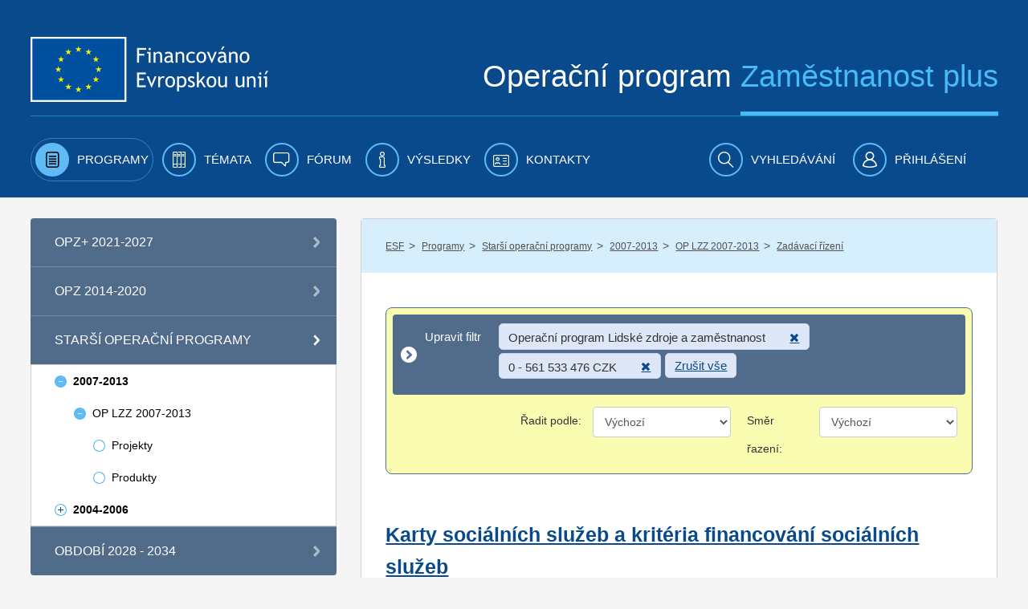

--- FILE ---
content_type: text/html;charset=UTF-8
request_url: https://www.esfcr.cz/zadavaci-rizeni-oplzz?p_p_id=101_INSTANCE_0vxsQYRpZsom&p_p_lifecycle=0&p_p_state=normal&p_p_mode=view&p_p_col_id=column-2&p_p_col_pos=2&p_p_col_count=3&_101_INSTANCE_0vxsQYRpZsom_delta=20&_101_INSTANCE_0vxsQYRpZsom_keywords=&_101_INSTANCE_0vxsQYRpZsom_advancedSearch=false&_101_INSTANCE_0vxsQYRpZsom_andOperator=true&p_r_p_564233524_resetCur=false&_101_INSTANCE_0vxsQYRpZsom_cur=46
body_size: 26796
content:

























































		<!DOCTYPE html>







	
	



















		














	
	
	
		
	
	
	
	
	
	
	
		
		
	
	
		
	
	
	
	
	

	
	
	

	
	
	

	
	
	
	
	










































<html class="aui ltr" dir="ltr" lang="cs-CZ">

<head>
	<title>Zadávací řízení - www.esfcr.cz</title>
        	<meta content="initial-scale=1.0, width=device-width" name="viewport" />
        <meta name="google-site-verification" content="0Z2hdFPYOfB3L5rxVvCAQGp48TdCzeD6jTJ3AijaqtQ" />
	<script type="text/javascript" src="https://www.esfcr.cz/esfportal-theme/js/jquery-a.min.js"></script>

    




























































<meta content="text/html; charset=UTF-8" http-equiv="content-type" />








































































	

	

	

	

	

	



<link href="https://www.esfcr.cz/esfportal-theme/images/favicon.ico" rel="Shortcut Icon" />





	<link href="https&#x3a;&#x2f;&#x2f;www&#x2e;esfcr&#x2e;cz&#x2f;zadavaci-rizeni-oplzz&#x3f;p_p_id&#x3d;101_INSTANCE_0vxsQYRpZsom&#x26;p_p_lifecycle&#x3d;0&#x26;p_p_state&#x3d;normal&#x26;p_p_mode&#x3d;view&#x26;p_p_col_id&#x3d;column-2&#x26;p_p_col_pos&#x3d;2&#x26;p_p_col_count&#x3d;3&#x26;_101_INSTANCE_0vxsQYRpZsom_delta&#x3d;20&#x26;_101_INSTANCE_0vxsQYRpZsom_keywords&#x3d;&#x26;_101_INSTANCE_0vxsQYRpZsom_advancedSearch&#x3d;false&#x26;_101_INSTANCE_0vxsQYRpZsom_andOperator&#x3d;true&#x26;p_r_p_564233524_resetCur&#x3d;false&#x26;_101_INSTANCE_0vxsQYRpZsom_cur&#x3d;46" rel="canonical" />

	





<link class="lfr-css-file" href="https&#x3a;&#x2f;&#x2f;www&#x2e;esfcr&#x2e;cz&#x2f;esfportal-theme&#x2f;css&#x2f;aui&#x2e;css&#x3f;browserId&#x3d;other&#x26;themeId&#x3d;esfportal_WAR_esfportaltheme&#x26;minifierType&#x3d;css&#x26;languageId&#x3d;cs_CZ&#x26;b&#x3d;6203&#x26;t&#x3d;1760683459073" rel="stylesheet" type="text/css" />

<link href="&#x2f;html&#x2f;css&#x2f;main&#x2e;css&#x3f;browserId&#x3d;other&#x26;themeId&#x3d;esfportal_WAR_esfportaltheme&#x26;minifierType&#x3d;css&#x26;languageId&#x3d;cs_CZ&#x26;b&#x3d;6203&#x26;t&#x3d;1429138192000" rel="stylesheet" type="text/css" />









	

				<link href="https://www.esfcr.cz/esfportal-portlet-application/css/iba-form.css?browserId=other&amp;themeId=esfportal_WAR_esfportaltheme&amp;minifierType=css&amp;languageId=cs_CZ&amp;b=6203&amp;t=1760967345528" rel="stylesheet" type="text/css" />

	

				<link href="https://www.esfcr.cz/esfportal-portlet-application/css/iba-detail.css?browserId=other&amp;themeId=esfportal_WAR_esfportaltheme&amp;minifierType=css&amp;languageId=cs_CZ&amp;b=6203&amp;t=1760967345528" rel="stylesheet" type="text/css" />

	

				<link href="https://www.esfcr.cz/esfportal-portlet-application/css/application.css?browserId=other&amp;themeId=esfportal_WAR_esfportaltheme&amp;minifierType=css&amp;languageId=cs_CZ&amp;b=6203&amp;t=1760967345528" rel="stylesheet" type="text/css" />

	

				<link href="https://www.esfcr.cz/esfportal-portlet-application/css/jquery-ui-custom.css?browserId=other&amp;themeId=esfportal_WAR_esfportaltheme&amp;minifierType=css&amp;languageId=cs_CZ&amp;b=6203&amp;t=1760967345528" rel="stylesheet" type="text/css" />

	

				<link href="https://www.esfcr.cz/esfportal-portlet-application/css/select2.min.css?browserId=other&amp;themeId=esfportal_WAR_esfportaltheme&amp;minifierType=css&amp;languageId=cs_CZ&amp;b=6203&amp;t=1760967345528" rel="stylesheet" type="text/css" />

	

				<link href="https://www.esfcr.cz/esfportal-portlet-application/css/assetpublisherfilter/assetpublisherfilter.css?browserId=other&amp;themeId=esfportal_WAR_esfportaltheme&amp;minifierType=css&amp;languageId=cs_CZ&amp;b=6203&amp;t=1760967345528" rel="stylesheet" type="text/css" />

	

				<link href="https://www.esfcr.cz/esfportal-portlet-application/css/components/ion.rangeSlider/ion.rangeSlider.css?browserId=other&amp;themeId=esfportal_WAR_esfportaltheme&amp;minifierType=css&amp;languageId=cs_CZ&amp;b=6203&amp;t=1760967345528" rel="stylesheet" type="text/css" />

	

				<link href="https://www.esfcr.cz/esfportal-portlet-application/css/components/ion.rangeSlider/ion.rangeSlider.skinHTML5.css?browserId=other&amp;themeId=esfportal_WAR_esfportaltheme&amp;minifierType=css&amp;languageId=cs_CZ&amp;b=6203&amp;t=1760967345528" rel="stylesheet" type="text/css" />

	

				<link href="https://www.esfcr.cz/esfportal-portlet-application/css/components/ion.rangeSlider/normalize.css?browserId=other&amp;themeId=esfportal_WAR_esfportaltheme&amp;minifierType=css&amp;languageId=cs_CZ&amp;b=6203&amp;t=1760967345528" rel="stylesheet" type="text/css" />

	

				<link href="https://www.esfcr.cz/html/portlet/asset_publisher/css/main.css?browserId=other&amp;themeId=esfportal_WAR_esfportaltheme&amp;minifierType=css&amp;languageId=cs_CZ&amp;b=6203&amp;t=1760967441940" rel="stylesheet" type="text/css" />

	

				<link href="https://www.esfcr.cz/html/portlet/journal_content/css/main.css?browserId=other&amp;themeId=esfportal_WAR_esfportaltheme&amp;minifierType=css&amp;languageId=cs_CZ&amp;b=6203&amp;t=1760967441940" rel="stylesheet" type="text/css" />

	

				<link href="https://www.esfcr.cz/notifications-portlet/notifications/css/main.css?browserId=other&amp;themeId=esfportal_WAR_esfportaltheme&amp;minifierType=css&amp;languageId=cs_CZ&amp;b=6203&amp;t=1760967345473" rel="stylesheet" type="text/css" />

	

				<link href="https://www.esfcr.cz/esfportal-portlet-application/css/exportpage/exportpage.css?browserId=other&amp;themeId=esfportal_WAR_esfportaltheme&amp;minifierType=css&amp;languageId=cs_CZ&amp;b=6203&amp;t=1760967345528" rel="stylesheet" type="text/css" />

	

				<link href="https://www.esfcr.cz/esfportal-portlet-application/css/newsletter/newsletter.css?browserId=other&amp;themeId=esfportal_WAR_esfportaltheme&amp;minifierType=css&amp;languageId=cs_CZ&amp;b=6203&amp;t=1760967345528" rel="stylesheet" type="text/css" />

	

				<link href="https://www.esfcr.cz/esfportal-portlet-application/css/simplesearch/simplesearch.css?browserId=other&amp;themeId=esfportal_WAR_esfportaltheme&amp;minifierType=css&amp;languageId=cs_CZ&amp;b=6203&amp;t=1760967345528" rel="stylesheet" type="text/css" />

	







<script type="text/javascript">
	// <![CDATA[
		var Liferay = {
			Browser: {
				acceptsGzip: function() {
					return true;
				},
				getMajorVersion: function() {
					return 131.0;
				},
				getRevision: function() {
					return "537.36";
				},
				getVersion: function() {
					return "131.0";
				},
				isAir: function() {
					return false;
				},
				isChrome: function() {
					return true;
				},
				isFirefox: function() {
					return false;
				},
				isGecko: function() {
					return true;
				},
				isIe: function() {
					return false;
				},
				isIphone: function() {
					return false;
				},
				isLinux: function() {
					return false;
				},
				isMac: function() {
					return true;
				},
				isMobile: function() {
					return false;
				},
				isMozilla: function() {
					return false;
				},
				isOpera: function() {
					return false;
				},
				isRtf: function() {
					return true;
				},
				isSafari: function() {
					return true;
				},
				isSun: function() {
					return false;
				},
				isWap: function() {
					return false;
				},
				isWapXhtml: function() {
					return false;
				},
				isWebKit: function() {
					return true;
				},
				isWindows: function() {
					return false;
				},
				isWml: function() {
					return false;
				}
			},

			Data: {
				NAV_SELECTOR: '#navigation',

				isCustomizationView: function() {
					return false;
				},

				notices: [
					null

					

					
				]
			},

			ThemeDisplay: {
				
					getLayoutId: function() {
						return "145";
					},
					getLayoutURL: function() {
						return "https://www.esfcr.cz/zadavaci-rizeni-oplzz";
					},
					getParentLayoutId: function() {
						return "5";
					},
					isPrivateLayout: function() {
						return "false";
					},
					isVirtualLayout: function() {
						return false;
					},
				

				getBCP47LanguageId: function() {
					return "cs-CZ";
				},
				getCDNBaseURL: function() {
					return "https://www.esfcr.cz";
				},
				getCDNDynamicResourcesHost: function() {
					return "";
				},
				getCDNHost: function() {
					return "";
				},
				getCompanyId: function() {
					return "20155";
				},
				getCompanyGroupId: function() {
					return "20195";
				},
				getDefaultLanguageId: function() {
					return "cs_CZ";
				},
				getDoAsUserIdEncoded: function() {
					return "";
				},
				getLanguageId: function() {
					return "cs_CZ";
				},
				getParentGroupId: function() {
					return "21802";
				},
				getPathContext: function() {
					return "";
				},
				getPathImage: function() {
					return "/image";
				},
				getPathJavaScript: function() {
					return "/html/js";
				},
				getPathMain: function() {
					return "/c";
				},
				getPathThemeImages: function() {
					return "https://www.esfcr.cz/esfportal-theme/images";
				},
				getPathThemeRoot: function() {
					return "/esfportal-theme";
				},
				getPlid: function() {
					return "1825536";
				},
				getPortalURL: function() {
					return "https://www.esfcr.cz";
				},
				getPortletSetupShowBordersDefault: function() {
					return false;
				},
				getScopeGroupId: function() {
					return "21802";
				},
				getScopeGroupIdOrLiveGroupId: function() {
					return "21802";
				},
				getSessionId: function() {
					
						
						
							return "";
						
					
				},
				getSiteGroupId: function() {
					return "21802";
				},
				getURLControlPanel: function() {
					return "/group/control_panel?refererPlid=1825536";
				},
				getURLHome: function() {
					return "https\x3a\x2f\x2fwww\x2eesfcr\x2ecz\x2fweb\x2fguest";
				},
				getUserId: function() {
					return "20159";
				},
				getUserName: function() {
					
						
						
							return "";
						
					
				},
				isAddSessionIdToURL: function() {
					return false;
				},
				isFreeformLayout: function() {
					return false;
				},
				isImpersonated: function() {
					return false;
				},
				isSignedIn: function() {
					return false;
				},
				isStateExclusive: function() {
					return false;
				},
				isStateMaximized: function() {
					return false;
				},
				isStatePopUp: function() {
					return false;
				}
			},

			PropsValues: {
				NTLM_AUTH_ENABLED: false
			}
		};

		var themeDisplay = Liferay.ThemeDisplay;

		

		Liferay.AUI = {
			getAvailableLangPath: function() {
				return 'available_languages.jsp?browserId=other&themeId=esfportal_WAR_esfportaltheme&colorSchemeId=01&minifierType=js&languageId=cs_CZ&b=6203&t=1760967437045';
			},
			getCombine: function() {
				return true;
			},
			getComboPath: function() {
				return '/combo/?browserId=other&minifierType=&languageId=cs_CZ&b=6203&t=1760967437045&';
			},
			getFilter: function() {
				
					
						return 'min';
					
					
					
				
			},
			getJavaScriptRootPath: function() {
				return '/html/js';
			},
			getLangPath: function() {
				return 'aui_lang.jsp?browserId=other&themeId=esfportal_WAR_esfportaltheme&colorSchemeId=01&minifierType=js&languageId=cs_CZ&b=6203&t=1760967437045';
			}
		};

		Liferay.authToken = '10DoxoW7';

		

		Liferay.currentURL = '\x2fzadavaci-rizeni-oplzz\x3fp_p_id\x3d101_INSTANCE_0vxsQYRpZsom\x26p_p_lifecycle\x3d0\x26p_p_state\x3dnormal\x26p_p_mode\x3dview\x26p_p_col_id\x3dcolumn-2\x26p_p_col_pos\x3d2\x26p_p_col_count\x3d3\x26_101_INSTANCE_0vxsQYRpZsom_delta\x3d20\x26_101_INSTANCE_0vxsQYRpZsom_keywords\x3d\x26_101_INSTANCE_0vxsQYRpZsom_advancedSearch\x3dfalse\x26_101_INSTANCE_0vxsQYRpZsom_andOperator\x3dtrue\x26p_r_p_564233524_resetCur\x3dfalse\x26_101_INSTANCE_0vxsQYRpZsom_cur\x3d46';
		Liferay.currentURLEncoded = '%2Fzadavaci-rizeni-oplzz%3Fp_p_id%3D101_INSTANCE_0vxsQYRpZsom%26p_p_lifecycle%3D0%26p_p_state%3Dnormal%26p_p_mode%3Dview%26p_p_col_id%3Dcolumn-2%26p_p_col_pos%3D2%26p_p_col_count%3D3%26_101_INSTANCE_0vxsQYRpZsom_delta%3D20%26_101_INSTANCE_0vxsQYRpZsom_keywords%3D%26_101_INSTANCE_0vxsQYRpZsom_advancedSearch%3Dfalse%26_101_INSTANCE_0vxsQYRpZsom_andOperator%3Dtrue%26p_r_p_564233524_resetCur%3Dfalse%26_101_INSTANCE_0vxsQYRpZsom_cur%3D46';
	// ]]>
</script>


<script type="text/javascript">
    
    LFR_SESSION_STATE_CUSTOM_DOMAIN = ".esfcr.cz";
    
</script>



	
		
			
				<script src="/html/js/barebone.jsp?browserId=other&amp;themeId=esfportal_WAR_esfportaltheme&amp;colorSchemeId=01&amp;minifierType=js&amp;minifierBundleId=javascript.barebone.files&amp;languageId=cs_CZ&amp;b=6203&amp;t=1760967437045" type="text/javascript"></script>
			
			
		
	
	


<script type="text/javascript">
	// <![CDATA[
		

			

			
				Liferay.Portlet.list = ['71_INSTANCE_Wj3dMryvSRvX', '73_INSTANCE_F67hpnVYILpA', 'AssetPublisherFilterPortlet_WAR_esfportalportletapplication', '101_INSTANCE_0vxsQYRpZsom', '56_INSTANCE_OiNC7KBwBZps', 'NewsletterPortlet_WAR_esfportalportletapplication', 'SimpleSearchPortlet_WAR_esfportalportletapplication'];
			
		

		

		
	// ]]>
</script>





	
		

			

			
		
		
	



	
		
		

			

			
		
	



	
		
		

			

			
				<!-- Google tag (gtag.js) -->
<script async src="https://www.googletagmanager.com/gtag/js?id=G-FV8BZH4SDL"></script>
<script>
  window.dataLayer = window.dataLayer || [];
  function gtag(){dataLayer.push(arguments);}
  gtag('js', new Date());

if(Liferay.ThemeDisplay.isSignedIn()){
  var userId = Liferay.ThemeDisplay.getUserId();
  gtag('config', 'G-FV8BZH4SDL', {
      'user_id': userId
   });
   dataLayer.push({
   'user_id': userId
  });
} else {
    gtag('config', 'G-FV8BZH4SDL');
}
</script>

<!-- Google Tag Manager -->
<script>(function(w,d,s,l,i){w[l]=w[l]||[];w[l].push({'gtm.start':
new Date().getTime(),event:'gtm.js'});var f=d.getElementsByTagName(s)[0],
j=d.createElement(s),dl=l!='dataLayer'?'&l='+l:'';j.async=true;j.src=
'https://www.googletagmanager.com/gtm.js?id='+i+dl;f.parentNode.insertBefore(j,f);
})(window,document,'script','dataLayer','GTM-WLRFWQ2');</script>
<!-- End Google Tag Manager -->
			
		
	










	

				<script src="https://www.esfcr.cz/esfportal-portlet-application/js/application.js?browserId=other&amp;minifierType=js&amp;languageId=cs_CZ&amp;b=6203&amp;t=1760967345528" type="text/javascript"></script>

	

				<script src="https://www.esfcr.cz/esfportal-portlet-application/../esfportal-theme/js/jquery-a.min.js?browserId=other&amp;minifierType=js&amp;languageId=cs_CZ&amp;b=6203&amp;t=1760967345528" type="text/javascript"></script>

	

				<script src="https://www.esfcr.cz/esfportal-portlet-application/js/components/jquery-ui-custom.js?browserId=other&amp;minifierType=js&amp;languageId=cs_CZ&amp;b=6203&amp;t=1760967345528" type="text/javascript"></script>

	

				<script src="https://www.esfcr.cz/esfportal-portlet-application/js/components/jquery.validate.js?browserId=other&amp;minifierType=js&amp;languageId=cs_CZ&amp;b=6203&amp;t=1760967345528" type="text/javascript"></script>

	

				<script src="https://www.esfcr.cz/esfportal-portlet-application/js/components/select2/select2.full.min.js?browserId=other&amp;minifierType=js&amp;languageId=cs_CZ&amp;b=6203&amp;t=1760967345528" type="text/javascript"></script>

	

				<script src="https://www.esfcr.cz/esfportal-portlet-application/js/components/select2/i18n/cs.js?browserId=other&amp;minifierType=js&amp;languageId=cs_CZ&amp;b=6203&amp;t=1760967345528" type="text/javascript"></script>

	

				<script src="https://www.esfcr.cz/esfportal-portlet-application/js/components/select2/i18n/en.js?browserId=other&amp;minifierType=js&amp;languageId=cs_CZ&amp;b=6203&amp;t=1760967345528" type="text/javascript"></script>

	

				<script src="https://www.esfcr.cz/esfportal-portlet-application/../esfportal-theme/js/structureAutocomplete.js?browserId=other&amp;minifierType=js&amp;languageId=cs_CZ&amp;b=6203&amp;t=1760967345528" type="text/javascript"></script>

	

				<script src="https://www.esfcr.cz/esfportal-portlet-application/js/components/asset-filter-ajax-picker.js?browserId=other&amp;minifierType=js&amp;languageId=cs_CZ&amp;b=6203&amp;t=1760967345528" type="text/javascript"></script>

	

				<script src="https://www.esfcr.cz/esfportal-portlet-application/js/components/ion.rangeSlider-2.1.7/ion.rangeSlider.min.js?browserId=other&amp;minifierType=js&amp;languageId=cs_CZ&amp;b=6203&amp;t=1760967345528" type="text/javascript"></script>

	

				<script src="https://www.esfcr.cz/esfportal-portlet-application/js/portlets/exportpage/esf-export-page.js?browserId=other&amp;minifierType=js&amp;languageId=cs_CZ&amp;b=6203&amp;t=1760967345528" type="text/javascript"></script>

	

				<script src="https://www.esfcr.cz/esfportal-portlet-application/js/components/utils.js?browserId=other&amp;minifierType=js&amp;languageId=cs_CZ&amp;b=6203&amp;t=1760967345528" type="text/javascript"></script>

	











<link class="lfr-css-file" href="https&#x3a;&#x2f;&#x2f;www&#x2e;esfcr&#x2e;cz&#x2f;esfportal-theme&#x2f;css&#x2f;main&#x2e;css&#x3f;browserId&#x3d;other&#x26;themeId&#x3d;esfportal_WAR_esfportaltheme&#x26;minifierType&#x3d;css&#x26;languageId&#x3d;cs_CZ&#x26;b&#x3d;6203&#x26;t&#x3d;1760683459073" rel="stylesheet" type="text/css" />








	<style type="text/css">

		

			

		

			

		

			

		

			

		

			

		

			

		

			

		

			

		

			

		

			

		

	</style>




	<link href="/esfportal-theme/js/vendor/bxslider/jquery.bxslider.css" rel="stylesheet" />
	<script src="/esfportal-theme/js/vendor/bxslider/jquery.bxslider.min.js"></script>
		 <script src="/esfportal-theme/js/vendor/highcharts/code/highcharts.js"></script>
	 <script src="/esfportal-theme/js/vendor/highcharts/code/modules/exporting.js"></script>
	 <script src="/esfportal-theme/js/vendor/highcharts/languages/highcharts.cs_CZ.js"></script>
	 <script src="/esfportal-theme/js/esf.js?t=1760683459073" type="text/javascript"></script>
	
                </head>

<body class=" yui3-skin-sam controls-visible signed-out public-page site">

<a href="#main-content" id="skip-to-content">Přejít k obsahu</a>
































































































































	<div id="header-combo-wrapper" class="header-combo-wrapper">
	<div id="header-combo" class="header-combo">
		<div class="header" id="top">
			<div class="container">
				<div class="row">
					<div class="span12">

						<header>
							<div class="row">
								<div class="span5">
									<a class="esf-logo" href="/">
										<img src="https://www.esfcr.cz/esfportal-theme/images/esf/logo.png" alt="Evropská unie, Evropský sociální fond. Operační program zaměstnanost" />
									</a>
								</div>
								<div class="span7">
									<div class="slogan">Operační program <span>Zaměstnanost plus</span></div>
								</div>
							</div>
							<div class="clearfix"></div>
							<div class="cl"></div>
						</header>

					</div>
				</div>
			</div>
		</div>

		
		
						
		<div class="navbar navbar-static-top esf-navigation">
			<div class="navbar-inner">

				
				<div class="container menu-bar">
				<a class="btn btn-navbar menu-toggle" data-toggle="collapse" data-target=".nav-collapse" tabindex="0" ><img src="https://www.esfcr.cz/esfportal-theme/images/esf/mobile-menu-left.png" alt=""/><span class="menu-text">Menu</span></a>
				
				
				<div class="nav-collapse collapse">
						<ul class="nav nav-main">
											<!-- 0. level -->
							
																
																								<li class="selected has-children" id="layout_2" aria-selected='true' role="presentation">
									<a aria-labelledby="layout_2" href="https&#x3a;&#x2f;&#x2f;www&#x2e;esfcr&#x2e;cz&#x2f;programy" aria-haspopup='true'  role="menuitem">
										<i class="icon-programy menu-icon"></i>
										<span>Programy</span>
									</a>
													<!-- 1. level -->
																				<span class="submenu_button js-submenu-btn open" open-target="submenu_1"></span>
										<ul class="nav nav-submenu visible-phone submenu_1 open">
											
												
												
																																				<li class=" has-children" id="layout_860">
													<a aria-labelledby="layout_860" href="https&#x3a;&#x2f;&#x2f;www&#x2e;esfcr&#x2e;cz&#x2f;opz-plus"   role="menuitem">
														<span>OPZ+ 2021-2027</span>
													</a>
																	<!-- 2. level -->
																												<span class="submenu_button js-submenu-btn " open-target="submenu_2"></span>
														<ul class="nav nav-submenu sub2 submenu_2 ">
															
																
																
																																<li class="" id="layout_913">
																	<a aria-labelledby="layout_913" href="https&#x3a;&#x2f;&#x2f;www&#x2e;esfcr&#x2e;cz&#x2f;aktuality-opz-plus"   role="menuitem">
																		<span>Aktuality OPZ+</span>
																	</a>
																																	</li>
															
																
																
																																																<li class=" has-children" id="layout_985">
																	<a aria-labelledby="layout_985" href="https&#x3a;&#x2f;&#x2f;www&#x2e;esfcr&#x2e;cz&#x2f;akce-opz-plus"   role="menuitem">
																		<span>Akce OPZ+</span>
																	</a>
																					<!-- 3. level -->
																																				<span class="submenu_button js-submenu-btn " open-target="submenu_3"></span>
																		<ul class="nav nav-submenu sub3 submenu_3 ">
																			
																				
																				
																																								<li class="" id="layout_482">
																					<a aria-labelledby="layout_482" href="https&#x3a;&#x2f;&#x2f;www&#x2e;esfcr&#x2e;cz&#x2f;akce-ridiciho-organu-opz-plus"   role="menuitem">
																						<span>Akce řídicího orgánu</span>
																					</a>
																																									</li>
																			
																				
																				
																																								<li class="" id="layout_1299">
																					<a aria-labelledby="layout_1299" href="https&#x3a;&#x2f;&#x2f;www&#x2e;esfcr&#x2e;cz&#x2f;akce-projektu-opz-plus"   role="menuitem">
																						<span>Akce projektů OPZ+</span>
																					</a>
																																									</li>
																																					</ul>
																																	</li>
															
																
																
																																																<li class=" has-children" id="layout_914">
																	<a aria-labelledby="layout_914" href="https&#x3a;&#x2f;&#x2f;www&#x2e;esfcr&#x2e;cz&#x2f;dokumenty-opz-plus"   role="menuitem">
																		<span>Dokumenty OPZ+</span>
																	</a>
																					<!-- 3. level -->
																																				<span class="submenu_button js-submenu-btn " open-target="submenu_4"></span>
																		<ul class="nav nav-submenu sub3 submenu_4 ">
																			
																				
																				
																																								<li class="" id="layout_942">
																					<a aria-labelledby="layout_942" href="https&#x3a;&#x2f;&#x2f;www&#x2e;esfcr&#x2e;cz&#x2f;operacni-program-zamestnanost-plus"   role="menuitem">
																						<span>Operační program Zaměstnanost plus</span>
																					</a>
																																									</li>
																			
																				
																				
																																								<li class="" id="layout_915">
																					<a aria-labelledby="layout_915" href="https&#x3a;&#x2f;&#x2f;www&#x2e;esfcr&#x2e;cz&#x2f;pravidla-pro-zadatele-a-prijemce-opz-plus"   role="menuitem">
																						<span>Pravidla pro žadatele a příjemce</span>
																					</a>
																																									</li>
																			
																				
																				
																																								<li class="" id="layout_979">
																					<a aria-labelledby="layout_979" href="https&#x3a;&#x2f;&#x2f;www&#x2e;esfcr&#x2e;cz&#x2f;hodnoceni-a-vyber-projektu-opz-plus"   role="menuitem">
																						<span>Hodnocení a výběr projektů</span>
																					</a>
																																									</li>
																			
																				
																				
																																								<li class="" id="layout_1081">
																					<a aria-labelledby="layout_1081" href="https&#x3a;&#x2f;&#x2f;www&#x2e;esfcr&#x2e;cz&#x2f;vzory-a-postupy-pro-zadavaci-vyberova-rizeni-opz-plus"   role="menuitem">
																						<span>Vzory a postupy pro zadávací/výběrová řízení</span>
																					</a>
																																									</li>
																			
																				
																				
																																								<li class="" id="layout_917">
																					<a aria-labelledby="layout_917" href="https&#x3a;&#x2f;&#x2f;www&#x2e;esfcr&#x2e;cz&#x2f;monitorovani-podporenych-osob-opz-plus"   role="menuitem">
																						<span>Monitorování podpořených osob</span>
																					</a>
																																									</li>
																			
																				
																				
																																								<li class="" id="layout_922">
																					<a aria-labelledby="layout_922" href="https&#x3a;&#x2f;&#x2f;www&#x2e;esfcr&#x2e;cz&#x2f;sablony-a-vzory-pro-vizualni-identitu-opz-plus"   role="menuitem">
																						<span>Šablony a vzory pro vizuální identitu</span>
																					</a>
																																									</li>
																			
																				
																				
																																								<li class="" id="layout_938">
																					<a aria-labelledby="layout_938" href="https&#x3a;&#x2f;&#x2f;www&#x2e;esfcr&#x2e;cz&#x2f;formulare-a-pokyny-potrebne-v-ramci-pripravy-zadosti-o-podporu-opz-plus"   role="menuitem">
																						<span>Formuláře a pokyny potřebné v rámci přípravy žádosti o podporu</span>
																					</a>
																																									</li>
																			
																				
																				
																																								<li class="" id="layout_939">
																					<a aria-labelledby="layout_939" href="https&#x3a;&#x2f;&#x2f;www&#x2e;esfcr&#x2e;cz&#x2f;formulare-a-pokyny-pro-uzavreni-pravniho-aktu-a-vzory-pravnich-aktu-opz-plus"   role="menuitem">
																						<span>Formuláře a pokyny pro uzavření právního aktu a vzory právních aktů</span>
																					</a>
																																									</li>
																			
																				
																				
																																								<li class="" id="layout_1053">
																					<a aria-labelledby="layout_1053" href="https&#x3a;&#x2f;&#x2f;www&#x2e;esfcr&#x2e;cz&#x2f;formulare-z-oblasti-verejne-podpory-a-podpory-de-minimis-opz-plus"   role="menuitem">
																						<span>Formuláře z oblasti veřejné podpory a podpory de minimis</span>
																					</a>
																																									</li>
																			
																				
																				
																																								<li class="" id="layout_1068">
																					<a aria-labelledby="layout_1068" href="https&#x3a;&#x2f;&#x2f;www&#x2e;esfcr&#x2e;cz&#x2f;formulare-a-pokyny-ke-zprave-o-realizaci-projektu-zadosti-o-platbu-a-zadosti-o-zmenu-opz-plus"   role="menuitem">
																						<span>Formuláře a pokyny ke zprávě o realizaci projektu, žádosti o platbu a žádosti o změnu</span>
																					</a>
																																									</li>
																			
																				
																				
																																								<li class="" id="layout_1066">
																					<a aria-labelledby="layout_1066" href="https&#x3a;&#x2f;&#x2f;www&#x2e;esfcr&#x2e;cz&#x2f;udaje-o-programu"   role="menuitem">
																						<span>Údaje o programu</span>
																					</a>
																																									</li>
																																					</ul>
																																	</li>
															
																
																
																																																<li class=" has-children" id="layout_943">
																	<a aria-labelledby="layout_943" href="https&#x3a;&#x2f;&#x2f;www&#x2e;esfcr&#x2e;cz&#x2f;vyzvy-opz-plus"   role="menuitem">
																		<span>Výzvy OPZ+</span>
																	</a>
																					<!-- 3. level -->
																																				<span class="submenu_button js-submenu-btn " open-target="submenu_5"></span>
																		<ul class="nav nav-submenu sub3 submenu_5 ">
																			
																				
																				
																																								<li class="" id="layout_946">
																					<a aria-labelledby="layout_946" href="https&#x3a;&#x2f;&#x2f;www&#x2e;esfcr&#x2e;cz&#x2f;prehled-vyzev-opz-plus"   role="menuitem">
																						<span>Přehled výzev</span>
																					</a>
																																									</li>
																			
																				
																				
																																								<li class="" id="layout_1269">
																					<a aria-labelledby="layout_1269" href="https&#x3a;&#x2f;&#x2f;www&#x2e;esfcr&#x2e;cz&#x2f;uvery-pro-socialni-podniky"   role="menuitem">
																						<span>Úvěry pro sociální podniky</span>
																					</a>
																																									</li>
																			
																				
																				
																																								<li class="" id="layout_944">
																					<a aria-labelledby="layout_944" href="https&#x3a;&#x2f;&#x2f;www&#x2e;esfcr&#x2e;cz&#x2f;harmonogram-vyzev-opz-plus"   role="menuitem">
																						<span>Harmonogram výzev</span>
																					</a>
																																									</li>
																																					</ul>
																																	</li>
															
																
																
																																<li class="" id="layout_937">
																	<a aria-labelledby="layout_937" href="https&#x3a;&#x2f;&#x2f;www&#x2e;esfcr&#x2e;cz&#x2f;monitorovaci-vybor-opz-plus"   role="menuitem">
																		<span>Monitorovací výbor OPZ+</span>
																	</a>
																																	</li>
															
																
																
																																<li class="" id="layout_1080">
																	<a aria-labelledby="layout_1080" href="https&#x3a;&#x2f;&#x2f;www&#x2e;esfcr&#x2e;cz&#x2f;zadavaci-rizeni-opz-plus"   role="menuitem">
																		<span>Zadávací řízení</span>
																	</a>
																																	</li>
															
																
																
																																																<li class=" has-children" id="layout_1100">
																	<a aria-labelledby="layout_1100" href="https&#x3a;&#x2f;&#x2f;www&#x2e;esfcr&#x2e;cz&#x2f;ochrana-osobnich-udaju-opz-plus"   role="menuitem">
																		<span>Ochrana osobních údajů</span>
																	</a>
																					<!-- 3. level -->
																																				<span class="submenu_button js-submenu-btn " open-target="submenu_6"></span>
																		<ul class="nav nav-submenu sub3 submenu_6 ">
																			
																				
																				
																																								<li class="" id="layout_1101">
																					<a aria-labelledby="layout_1101" href="https&#x3a;&#x2f;&#x2f;www&#x2e;esfcr&#x2e;cz&#x2f;zpracovani-osobnich-udaju-v-opz-plus"   role="menuitem">
																						<span>Zpracování osobních údajů v OPZ+</span>
																					</a>
																																									</li>
																			
																				
																				
																																								<li class="" id="layout_1102">
																					<a aria-labelledby="layout_1102" href="https&#x3a;&#x2f;&#x2f;www&#x2e;esfcr&#x2e;cz&#x2f;poverenec-na-ochranu-osobnich-udaju"   role="menuitem">
																						<span>Pověřenec na ochranu osobních údajů</span>
																					</a>
																																									</li>
																			
																				
																				
																																								<li class="" id="layout_1103">
																					<a aria-labelledby="layout_1103" href="https&#x3a;&#x2f;&#x2f;www&#x2e;esfcr&#x2e;cz&#x2f;formulare-tykajici-se-ochrany-osobnich-udaju-opz-plus"   role="menuitem">
																						<span>Formuláře týkající se ochrany osobních údajů</span>
																					</a>
																																									</li>
																			
																				
																				
																																								<li class="" id="layout_1105">
																					<a aria-labelledby="layout_1105" href="https&#x3a;&#x2f;&#x2f;www&#x2e;esfcr&#x2e;cz&#x2f;pouceni-pro-registrovane-uzivatele-portalu-opz-plus"   role="menuitem">
																						<span>Poučení pro registrované uživatele portálu OPZ+</span>
																					</a>
																																									</li>
																			
																				
																				
																																								<li class="" id="layout_1104">
																					<a aria-labelledby="layout_1104" href="https&#x3a;&#x2f;&#x2f;www&#x2e;esfcr&#x2e;cz&#x2f;zaznamy-o-cinnostech-zpracovani-opz-plus"   role="menuitem">
																						<span>Záznamy o činnostech zpracování</span>
																					</a>
																																									</li>
																			
																				
																				
																																								<li class="" id="layout_1106">
																					<a aria-labelledby="layout_1106" href="https&#x3a;&#x2f;&#x2f;www&#x2e;esfcr&#x2e;cz&#x2f;vyuziti-it-nastroje-arachne-v-opz-plus"   role="menuitem">
																						<span>Využití IT nástroje ARACHNE v OPZ+</span>
																					</a>
																																									</li>
																																					</ul>
																																	</li>
															
																
																
																																<li class="" id="layout_1249">
																	<a aria-labelledby="layout_1249" href="https&#x3a;&#x2f;&#x2f;www&#x2e;esfcr&#x2e;cz&#x2f;projekty-opz-plus"   role="menuitem">
																		<span>PROJEKTY</span>
																	</a>
																																	</li>
																													</ul>
																									</li>
											
												
												
																																				<li class=" has-children" id="layout_3">
													<a aria-labelledby="layout_3" href="https&#x3a;&#x2f;&#x2f;www&#x2e;esfcr&#x2e;cz&#x2f;programy&#x2f;op-zamestnanost"   role="menuitem">
														<span>OPZ 2014-2020</span>
													</a>
																	<!-- 2. level -->
																												<span class="submenu_button js-submenu-btn " open-target="submenu_7"></span>
														<ul class="nav nav-submenu sub2 submenu_7 ">
															
																
																
																																<li class="" id="layout_80">
																	<a aria-labelledby="layout_80" href="https&#x3a;&#x2f;&#x2f;www&#x2e;esfcr&#x2e;cz&#x2f;aktuality-opz"   role="menuitem">
																		<span>Aktuality</span>
																	</a>
																																	</li>
															
																
																
																																																<li class=" has-children" id="layout_177">
																	<a aria-labelledby="layout_177" href="https&#x3a;&#x2f;&#x2f;www&#x2e;esfcr&#x2e;cz&#x2f;akce-opz"   role="menuitem">
																		<span>Akce</span>
																	</a>
																					<!-- 3. level -->
																																				<span class="submenu_button js-submenu-btn " open-target="submenu_8"></span>
																		<ul class="nav nav-submenu sub3 submenu_8 ">
																			
																				
																				
																																								<li class="" id="layout_483">
																					<a aria-labelledby="layout_483" href="https&#x3a;&#x2f;&#x2f;www&#x2e;esfcr&#x2e;cz&#x2f;akce-projektu-opz"   role="menuitem">
																						<span>Akce projektů</span>
																					</a>
																																									</li>
																																					</ul>
																																	</li>
															
																
																
																																																<li class=" has-children" id="layout_82">
																	<a aria-labelledby="layout_82" href="https&#x3a;&#x2f;&#x2f;www&#x2e;esfcr&#x2e;cz&#x2f;dokumenty-opz"   role="menuitem">
																		<span>Dokumenty</span>
																	</a>
																					<!-- 3. level -->
																																				<span class="submenu_button js-submenu-btn " open-target="submenu_9"></span>
																		<ul class="nav nav-submenu sub3 submenu_9 ">
																			
																				
																				
																																								<li class="" id="layout_161">
																					<a aria-labelledby="layout_161" href="https&#x3a;&#x2f;&#x2f;www&#x2e;esfcr&#x2e;cz&#x2f;operacni-program-zamestnanost"   role="menuitem">
																						<span>Operační program Zaměstnanost</span>
																					</a>
																																									</li>
																			
																				
																				
																																								<li class="" id="layout_162">
																					<a aria-labelledby="layout_162" href="https&#x3a;&#x2f;&#x2f;www&#x2e;esfcr&#x2e;cz&#x2f;pravidla-pro-zadatele-a-prijemce-opz"   role="menuitem">
																						<span>Pravidla pro žadatele a příjemce</span>
																					</a>
																																									</li>
																			
																				
																				
																																								<li class="" id="layout_163">
																					<a aria-labelledby="layout_163" href="https&#x3a;&#x2f;&#x2f;www&#x2e;esfcr&#x2e;cz&#x2f;formulare-a-pokyny-potrebne-v-ramci-pripravy-zadosti-o-podporu-opz"   role="menuitem">
																						<span>Formuláře a pokyny potřebné v rámci přípravy žádosti o podporu</span>
																					</a>
																																									</li>
																			
																				
																				
																																								<li class="" id="layout_164">
																					<a aria-labelledby="layout_164" href="https&#x3a;&#x2f;&#x2f;www&#x2e;esfcr&#x2e;cz&#x2f;prirucka-pro-hodnotitele-opz"   role="menuitem">
																						<span>Příručka pro hodnotitele a pravidla výběrových komisí</span>
																					</a>
																																									</li>
																			
																				
																				
																																								<li class="" id="layout_165">
																					<a aria-labelledby="layout_165" href="https&#x3a;&#x2f;&#x2f;www&#x2e;esfcr&#x2e;cz&#x2f;formulare-z-oblasti-verejne-podpory-a-podpory-de-minimis-opz"   role="menuitem">
																						<span>Formuláře z oblasti veřejné podpory a podpory de minimis</span>
																					</a>
																																									</li>
																			
																				
																				
																																								<li class="" id="layout_166">
																					<a aria-labelledby="layout_166" href="https&#x3a;&#x2f;&#x2f;www&#x2e;esfcr&#x2e;cz&#x2f;formulare-pro-uzavreni-pravniho-aktu-a-vzory-pravnich-aktu-o-poskytnuti-podpory-na-projekt-opz"   role="menuitem">
																						<span>Formuláře pro uzavření právního aktu a vzory právních aktů o poskytnutí podpory na projekt</span>
																					</a>
																																									</li>
																			
																				
																				
																																								<li class="" id="layout_167">
																					<a aria-labelledby="layout_167" href="https&#x3a;&#x2f;&#x2f;www&#x2e;esfcr&#x2e;cz&#x2f;obvykle-ceny-a-mzdy-platy-opz"   role="menuitem">
																						<span>Obvyklé ceny a mzdy/platy</span>
																					</a>
																																									</li>
																			
																				
																				
																																								<li class="" id="layout_168">
																					<a aria-labelledby="layout_168" href="https&#x3a;&#x2f;&#x2f;www&#x2e;esfcr&#x2e;cz&#x2f;pracovni-vykaz-opz"   role="menuitem">
																						<span>Pracovní výkaz</span>
																					</a>
																																									</li>
																			
																				
																				
																																								<li class="" id="layout_169">
																					<a aria-labelledby="layout_169" href="https&#x3a;&#x2f;&#x2f;www&#x2e;esfcr&#x2e;cz&#x2f;monitorovani-podporenych-osob-opz"   role="menuitem">
																						<span>Monitorování podpořených osob</span>
																					</a>
																																									</li>
																			
																				
																				
																																								<li class="" id="layout_170">
																					<a aria-labelledby="layout_170" href="https&#x3a;&#x2f;&#x2f;www&#x2e;esfcr&#x2e;cz&#x2f;pokyny-k-vyplneni-zpravy-o-realizaci-zadosti-o-platbu-a-zadosti-o-zmenu-opz"   role="menuitem">
																						<span>Pokyny k vyplnění zprávy o realizaci, žádosti o platbu a žádosti o změnu</span>
																					</a>
																																									</li>
																			
																				
																				
																																								<li class="" id="layout_171">
																					<a aria-labelledby="layout_171" href="https&#x3a;&#x2f;&#x2f;www&#x2e;esfcr&#x2e;cz&#x2f;sablony-a-vzory-pro-vizualni-identitu-opz"   role="menuitem">
																						<span>Šablony a vzory pro vizuální identitu</span>
																					</a>
																																									</li>
																			
																				
																				
																																								<li class="" id="layout_172">
																					<a aria-labelledby="layout_172" href="https&#x3a;&#x2f;&#x2f;www&#x2e;esfcr&#x2e;cz&#x2f;vzory-pro-zadavaci-vyberova-rizeni-opz"   role="menuitem">
																						<span>Vzory a postupy pro zadávací/výběrová řízení</span>
																					</a>
																																									</li>
																			
																				
																				
																																								<li class="" id="layout_173">
																					<a aria-labelledby="layout_173" href="https&#x3a;&#x2f;&#x2f;www&#x2e;esfcr&#x2e;cz&#x2f;zadosti-o-prezkum-namitky-proti-neproplaceni-dotace-opz"   role="menuitem">
																						<span>Žádosti o přezkum, námitky proti neproplacení dotace</span>
																					</a>
																																									</li>
																			
																				
																				
																																								<li class="" id="layout_174">
																					<a aria-labelledby="layout_174" href="https&#x3a;&#x2f;&#x2f;www&#x2e;esfcr&#x2e;cz&#x2f;sebeevaluace-a-zaverecny-dotaznik-o-vysledcich-opz"   role="menuitem">
																						<span>Závěrečný dotazník o výsledcích, produkty projektů, sebeevaluace</span>
																					</a>
																																									</li>
																			
																				
																				
																																								<li class="" id="layout_533">
																					<a aria-labelledby="layout_533" href="https&#x3a;&#x2f;&#x2f;www&#x2e;esfcr&#x2e;cz&#x2f;projekty-premeny-subjektu-prijemce-dotace-opz"   role="menuitem">
																						<span>Projekty přeměny subjektu příjemce dotace</span>
																					</a>
																																									</li>
																			
																				
																				
																																								<li class="" id="layout_606">
																					<a aria-labelledby="layout_606" href="https&#x3a;&#x2f;&#x2f;www&#x2e;esfcr&#x2e;cz&#x2f;pravidla-zapojeni-mistnich-akcnich-skupin-do-opz"   role="menuitem">
																						<span>Pravidla zapojení místních akčních skupin do OPZ</span>
																					</a>
																																									</li>
																			
																				
																				
																																								<li class="" id="layout_176">
																					<a aria-labelledby="layout_176" href="https&#x3a;&#x2f;&#x2f;www&#x2e;esfcr&#x2e;cz&#x2f;caste-dotazy-opz"   role="menuitem">
																						<span>Časté dotazy</span>
																					</a>
																																									</li>
																																					</ul>
																																	</li>
															
																
																
																																																<li class=" has-children" id="layout_1113">
																	<a aria-labelledby="layout_1113" href="https&#x3a;&#x2f;&#x2f;www&#x2e;esfcr&#x2e;cz&#x2f;vyzvy-opz"   role="menuitem">
																		<span>Výzvy OPZ</span>
																	</a>
																					<!-- 3. level -->
																																				<span class="submenu_button js-submenu-btn " open-target="submenu_10"></span>
																		<ul class="nav nav-submenu sub3 submenu_10 ">
																			
																				
																				
																																								<li class="" id="layout_1109">
																					<a aria-labelledby="layout_1109" href="https&#x3a;&#x2f;&#x2f;www&#x2e;esfcr&#x2e;cz&#x2f;prehled-vyzev-opz"   role="menuitem">
																						<span>Přehled výzev OPZ</span>
																					</a>
																																									</li>
																			
																				
																				
																																								<li class="" id="layout_1243">
																					<a aria-labelledby="layout_1243" href="https&#x3a;&#x2f;&#x2f;www&#x2e;esfcr&#x2e;cz&#x2f;harmonogram-vyzev-opz"   role="menuitem">
																						<span>Harmonogram výzev</span>
																					</a>
																																									</li>
																																					</ul>
																																	</li>
															
																
																
																																<li class="" id="layout_84">
																	<a aria-labelledby="layout_84" href="https&#x3a;&#x2f;&#x2f;www&#x2e;esfcr&#x2e;cz&#x2f;projekty-opz"   role="menuitem">
																		<span>Projekty</span>
																	</a>
																																	</li>
															
																
																
																																<li class="" id="layout_85">
																	<a aria-labelledby="layout_85" href="https&#x3a;&#x2f;&#x2f;www&#x2e;esfcr&#x2e;cz&#x2f;produkty-opz"   role="menuitem">
																		<span>Produkty</span>
																	</a>
																																	</li>
															
																
																
																																<li class="" id="layout_86">
																	<a aria-labelledby="layout_86" href="https&#x3a;&#x2f;&#x2f;www&#x2e;esfcr&#x2e;cz&#x2f;zadavaci-rizeni-opz"   role="menuitem">
																		<span>Zadávací řízení</span>
																	</a>
																																	</li>
															
																
																
																																<li class="" id="layout_87">
																	<a aria-labelledby="layout_87" href="https&#x3a;&#x2f;&#x2f;www&#x2e;esfcr&#x2e;cz&#x2f;monitorovaci-vybor-opz"   role="menuitem">
																		<span>Monitorovací výbor</span>
																	</a>
																																	</li>
															
																
																
																																																<li class=" has-children" id="layout_775">
																	<a aria-labelledby="layout_775" href="https&#x3a;&#x2f;&#x2f;www&#x2e;esfcr&#x2e;cz&#x2f;ochrana-osobnich-udaju"   role="menuitem">
																		<span>Ochrana osobních údajů</span>
																	</a>
																					<!-- 3. level -->
																																				<span class="submenu_button js-submenu-btn " open-target="submenu_11"></span>
																		<ul class="nav nav-submenu sub3 submenu_11 ">
																			
																				
																				
																																								<li class="" id="layout_776">
																					<a aria-labelledby="layout_776" href="https&#x3a;&#x2f;&#x2f;www&#x2e;esfcr&#x2e;cz&#x2f;zpracovani-osobnich-udaju-v-opz"   role="menuitem">
																						<span>Zpracování osobních údajů v OPZ</span>
																					</a>
																																									</li>
																			
																				
																				
																																								<li class="" id="layout_777">
																					<a aria-labelledby="layout_777" href="https&#x3a;&#x2f;&#x2f;www&#x2e;esfcr&#x2e;cz&#x2f;poverenec-pro-ochranu-osobnich-udaju"   role="menuitem">
																						<span>Pověřenec pro ochranu osobních údajů</span>
																					</a>
																																									</li>
																			
																				
																				
																																								<li class="" id="layout_778">
																					<a aria-labelledby="layout_778" href="https&#x3a;&#x2f;&#x2f;www&#x2e;esfcr&#x2e;cz&#x2f;formulare-tykajici-se-ochrany-osobnich-udaju"   role="menuitem">
																						<span>Formuláře týkající se ochrany osobních údajů</span>
																					</a>
																																									</li>
																			
																				
																				
																																								<li class="" id="layout_779">
																					<a aria-labelledby="layout_779" href="https&#x3a;&#x2f;&#x2f;www&#x2e;esfcr&#x2e;cz&#x2f;zaznamy-o-cinnostech-zpracovani"   role="menuitem">
																						<span>Záznamy o činnostech zpracování</span>
																					</a>
																																									</li>
																			
																				
																				
																																								<li class="" id="layout_780">
																					<a aria-labelledby="layout_780" href="https&#x3a;&#x2f;&#x2f;www&#x2e;esfcr&#x2e;cz&#x2f;pouceni-pro-registrovane-uzivatele-portalu-opz"   role="menuitem">
																						<span>Poučení pro registrované uživatele portálu OPZ</span>
																					</a>
																																									</li>
																			
																				
																				
																																								<li class="" id="layout_781">
																					<a aria-labelledby="layout_781" href="https&#x3a;&#x2f;&#x2f;www&#x2e;esfcr&#x2e;cz&#x2f;vyuziti-it-nastroje-arachne-v-opz"   role="menuitem">
																						<span>Využití IT nástroje ARACHNE v OPZ</span>
																					</a>
																																									</li>
																																					</ul>
																																	</li>
																													</ul>
																									</li>
											
												
																								
																																				<li class=" has-children" id="layout_1248">
													<a aria-labelledby="layout_1248" href="https&#x3a;&#x2f;&#x2f;www&#x2e;esfcr&#x2e;cz&#x2f;starsi-operacni-programy"   role="menuitem">
														<span>Starší operační programy</span>
													</a>
																	<!-- 2. level -->
																												<span class="submenu_button js-submenu-btn open" open-target="submenu_12"></span>
														<ul class="nav nav-submenu sub2 submenu_12 open">
															
																
																																
																																																<li class=" has-children" id="layout_6">
																	<a aria-labelledby="layout_6" href="https&#x3a;&#x2f;&#x2f;www&#x2e;esfcr&#x2e;cz&#x2f;2007-2013"   role="menuitem">
																		<span>2007-2013</span>
																	</a>
																					<!-- 3. level -->
																																				<span class="submenu_button js-submenu-btn open" open-target="submenu_13"></span>
																		<ul class="nav nav-submenu sub3 submenu_13 open">
																			
																				
																																								
																																																												<li class=" has-children" id="layout_5">
																					<a aria-labelledby="layout_5" href="https&#x3a;&#x2f;&#x2f;www&#x2e;esfcr&#x2e;cz&#x2f;programy&#x2f;op-lzz-2007-2013"   role="menuitem">
																						<span>OP LZZ 2007-2013</span>
																					</a>
																									<!-- 4. level -->
																																												<span class="submenu_button js-submenu-btn open"  open-target="submenu_14"></span>
																						<ul class="nav nav-submenu sub4 submenu_14 open">
																							
																								
																																																<li class="" id="layout_147">
																									<a aria-labelledby="layout_147" href="https&#x3a;&#x2f;&#x2f;www&#x2e;esfcr&#x2e;cz&#x2f;projekty-oplzz"   role="menuitem">
																										<span>Projekty</span>
																									</a>
																								</li>
																							
																								
																																																<li class="" id="layout_146">
																									<a aria-labelledby="layout_146" href="https&#x3a;&#x2f;&#x2f;www&#x2e;esfcr&#x2e;cz&#x2f;produkty-oplzz"   role="menuitem">
																										<span>Produkty</span>
																									</a>
																								</li>
																																													</ul>
																																									</li>
																																					</ul>
																																	</li>
															
																
																
																																																<li class=" has-children" id="layout_100">
																	<a aria-labelledby="layout_100" href="https&#x3a;&#x2f;&#x2f;www&#x2e;esfcr&#x2e;cz&#x2f;2004-2006"   role="menuitem">
																		<span>2004-2006</span>
																	</a>
																					<!-- 3. level -->
																																				<span class="submenu_button js-submenu-btn " open-target="submenu_15"></span>
																		<ul class="nav nav-submenu sub3 submenu_15 ">
																			
																				
																				
																																								<li class="" id="layout_101">
																					<a aria-labelledby="layout_101" href="https&#x3a;&#x2f;&#x2f;www&#x2e;esfcr&#x2e;cz&#x2f;op-rozvoj-lidskych-zdroju"   role="menuitem">
																						<span>OP Rozvoj lidských zdrojů</span>
																					</a>
																																									</li>
																			
																				
																				
																																								<li class="" id="layout_102">
																					<a aria-labelledby="layout_102" href="https&#x3a;&#x2f;&#x2f;www&#x2e;esfcr&#x2e;cz&#x2f;jednotny-programovy-dokument-pro-cil-3"   role="menuitem">
																						<span>Jednotný programový dokument pro Cíl 3</span>
																					</a>
																																									</li>
																			
																				
																				
																																								<li class="" id="layout_103">
																					<a aria-labelledby="layout_103" href="https&#x3a;&#x2f;&#x2f;www&#x2e;esfcr&#x2e;cz&#x2f;iniciativa-spolecenstvi-equal"   role="menuitem">
																						<span>Iniciativa Společenství EQUAL</span>
																					</a>
																																									</li>
																			
																				
																				
																																								<li class="" id="layout_104">
																					<a aria-labelledby="layout_104" href="https&#x3a;&#x2f;&#x2f;www&#x2e;esfcr&#x2e;cz&#x2f;spolecny-regionalni-operacni-program"   role="menuitem">
																						<span>Společný regionální operační program</span>
																					</a>
																																									</li>
																																					</ul>
																																	</li>
																													</ul>
																									</li>
											
												
												
																								<li class="" id="layout_1393">
													<a aria-labelledby="layout_1393" href="https&#x3a;&#x2f;&#x2f;www&#x2e;esfcr&#x2e;cz&#x2f;obdobi-2028-2034"   role="menuitem">
														<span>OBDOBÍ 2028 - 2034</span>
													</a>
																									</li>
																					</ul>
																	</li>
							
								
																								<li class=" has-children" id="layout_1266"  role="presentation">
									<a aria-labelledby="layout_1266" href="https&#x3a;&#x2f;&#x2f;www&#x2e;esfcr&#x2e;cz&#x2f;temata" aria-haspopup='true'  role="menuitem">
										<i class="icon-temata menu-icon"></i>
										<span>Témata</span>
									</a>
													<!-- 1. level -->
																				<span class="submenu_button js-submenu-btn " open-target="submenu_16"></span>
										<ul class="nav nav-submenu visible-phone submenu_16 ">
											
												
												
																								<li class="" id="layout_1308">
													<a aria-labelledby="layout_1308" href="https&#x3a;&#x2f;&#x2f;www&#x2e;esfcr&#x2e;cz&#x2f;jak-funguje-opz-plus"   role="menuitem">
														<span>Jak funguje OPZ+</span>
													</a>
																									</li>
											
												
												
																																				<li class=" has-children" id="layout_1309">
													<a aria-labelledby="layout_1309" href="https&#x3a;&#x2f;&#x2f;www&#x2e;esfcr&#x2e;cz&#x2f;zamestnavani-a-vzdelavani"   role="menuitem">
														<span>Zaměstnávání a vzdělávání</span>
													</a>
																	<!-- 2. level -->
																												<span class="submenu_button js-submenu-btn " open-target="submenu_17"></span>
														<ul class="nav nav-submenu sub2 submenu_17 ">
															
																
																
																																<li class="" id="layout_1310">
																	<a aria-labelledby="layout_1310" href="https&#x3a;&#x2f;&#x2f;www&#x2e;esfcr&#x2e;cz&#x2f;zamestnavani-a-vzdelavani-aktualni-vyzvy"   role="menuitem">
																		<span>Zaměstnávání a vzdělávání - aktuální výzvy</span>
																	</a>
																																	</li>
																													</ul>
																									</li>
											
												
												
																																				<li class=" has-children" id="layout_1311">
													<a aria-labelledby="layout_1311" href="https&#x3a;&#x2f;&#x2f;www&#x2e;esfcr&#x2e;cz&#x2f;tema-detske-skupiny"   role="menuitem">
														<span>Dětské skupiny</span>
													</a>
																	<!-- 2. level -->
																												<span class="submenu_button js-submenu-btn " open-target="submenu_18"></span>
														<ul class="nav nav-submenu sub2 submenu_18 ">
															
																
																
																																																<li class=" has-children" id="layout_888">
																	<a aria-labelledby="layout_888" href="https&#x3a;&#x2f;&#x2f;www&#x2e;esfcr&#x2e;cz&#x2f;financovani-pece-o-deti"   role="menuitem">
																		<span>FINANCOVÁNÍ PÉČE O DĚTI</span>
																	</a>
																					<!-- 3. level -->
																																				<span class="submenu_button js-submenu-btn " open-target="submenu_19"></span>
																		<ul class="nav nav-submenu sub3 submenu_19 ">
																			
																				
																				
																																								<li class="" id="layout_928">
																					<a aria-labelledby="layout_928" href="https&#x3a;&#x2f;&#x2f;www&#x2e;esfcr&#x2e;cz&#x2f;nove-detske-skupiny"   role="menuitem">
																						<span>NOVÉ DĚTSKÉ SKUPINY</span>
																					</a>
																																									</li>
																			
																				
																				
																																																												<li class=" has-children" id="layout_929">
																					<a aria-labelledby="layout_929" href="https&#x3a;&#x2f;&#x2f;www&#x2e;esfcr&#x2e;cz&#x2f;stavajici-detske-skupiny"   role="menuitem">
																						<span>STÁVAJÍCÍ DĚTSKÉ SKUPINY</span>
																					</a>
																									<!-- 4. level -->
																																												<span class="submenu_button js-submenu-btn "  open-target="submenu_20"></span>
																						<ul class="nav nav-submenu sub4 submenu_20 ">
																							
																								
																																																<li class="" id="layout_930">
																									<a aria-labelledby="layout_930" href="https&#x3a;&#x2f;&#x2f;www&#x2e;esfcr&#x2e;cz&#x2f;podpora-provozu"   role="menuitem">
																										<span>Podpora provozu</span>
																									</a>
																								</li>
																							
																								
																																																<li class="" id="layout_931">
																									<a aria-labelledby="layout_931" href="https&#x3a;&#x2f;&#x2f;www&#x2e;esfcr&#x2e;cz&#x2f;investicni-podpora"   role="menuitem">
																										<span>Investiční podpora</span>
																									</a>
																								</li>
																							
																								
																																																<li class="" id="layout_932">
																									<a aria-labelledby="layout_932" href="https&#x3a;&#x2f;&#x2f;www&#x2e;esfcr&#x2e;cz&#x2f;moznosti-mimo-rezim-zakona-o-ds"   role="menuitem">
																										<span>Možnosti mimo režim zákona o DS</span>
																									</a>
																								</li>
																																													</ul>
																																									</li>
																																					</ul>
																																	</li>
															
																
																
																																<li class="" id="layout_1312">
																	<a aria-labelledby="layout_1312" href="https&#x3a;&#x2f;&#x2f;www&#x2e;esfcr&#x2e;cz&#x2f;detske-skupiny-aktualni-vyzvy"   role="menuitem">
																		<span>Dětské skupiny - aktuální výzvy</span>
																	</a>
																																	</li>
																													</ul>
																									</li>
											
												
												
																																				<li class=" has-children" id="layout_1313">
													<a aria-labelledby="layout_1313" href="https&#x3a;&#x2f;&#x2f;www&#x2e;esfcr&#x2e;cz&#x2f;rovnost-zen-a-muzu"   role="menuitem">
														<span>Rovnost žen a mužů</span>
													</a>
																	<!-- 2. level -->
																												<span class="submenu_button js-submenu-btn " open-target="submenu_21"></span>
														<ul class="nav nav-submenu sub2 submenu_21 ">
															
																
																
																																																<li class=" has-children" id="layout_1293">
																	<a aria-labelledby="layout_1293" href="https&#x3a;&#x2f;&#x2f;www&#x2e;esfcr&#x2e;cz&#x2f;infocentrum&#x2f;podpora-flexibility-a-diverzity"   role="menuitem">
																		<span>FLEXIBILITA A DIVERZITA V OPZ+</span>
																	</a>
																					<!-- 3. level -->
																																				<span class="submenu_button js-submenu-btn " open-target="submenu_22"></span>
																		<ul class="nav nav-submenu sub3 submenu_22 ">
																			
																				
																				
																																								<li class="" id="layout_903">
																					<a aria-labelledby="layout_903" href="https&#x3a;&#x2f;&#x2f;www&#x2e;esfcr&#x2e;cz&#x2f;flexibilita-a-diverzita-v-opz-plus&#x2f;zkusenosti-clanky-evaluace"   role="menuitem">
																						<span>Zkušenosti, články, evaluace</span>
																					</a>
																																									</li>
																			
																				
																				
																																								<li class="" id="layout_904">
																					<a aria-labelledby="layout_904" href="https&#x3a;&#x2f;&#x2f;www&#x2e;esfcr&#x2e;cz&#x2f;flexibilita-a-diverzita-v-opz-plus&#x2f;jak-zazadat-o-projekt"   role="menuitem">
																						<span>Jak zažádat o projekt</span>
																					</a>
																																									</li>
																																					</ul>
																																	</li>
															
																
																
																																<li class="" id="layout_1314">
																	<a aria-labelledby="layout_1314" href="https&#x3a;&#x2f;&#x2f;www&#x2e;esfcr&#x2e;cz&#x2f;rovnost-zen-a-muzu-aktualni-vyzvy"   role="menuitem">
																		<span>Rovnost žen a mužů - aktuální výzvy</span>
																	</a>
																																	</li>
																													</ul>
																									</li>
											
												
												
																																				<li class=" has-children" id="layout_1315">
													<a aria-labelledby="layout_1315" href="https&#x3a;&#x2f;&#x2f;www&#x2e;esfcr&#x2e;cz&#x2f;znevyhodnene-skupiny-osob"   role="menuitem">
														<span>Znevýhodněné skupiny osob</span>
													</a>
																	<!-- 2. level -->
																												<span class="submenu_button js-submenu-btn " open-target="submenu_23"></span>
														<ul class="nav nav-submenu sub2 submenu_23 ">
															
																
																
																																<li class="" id="layout_1316">
																	<a aria-labelledby="layout_1316" href="https&#x3a;&#x2f;&#x2f;www&#x2e;esfcr&#x2e;cz&#x2f;znevyhodnene-skupiny-osob-aktualni-vyzvy"   role="menuitem">
																		<span>Znevýhodněné skupiny osob - aktuální výzvy</span>
																	</a>
																																	</li>
																													</ul>
																									</li>
											
												
												
																																				<li class=" has-children" id="layout_1317">
													<a aria-labelledby="layout_1317" href="https&#x3a;&#x2f;&#x2f;www&#x2e;esfcr&#x2e;cz&#x2f;socialni-podnikani"   role="menuitem">
														<span>Sociální podnikání</span>
													</a>
																	<!-- 2. level -->
																												<span class="submenu_button js-submenu-btn " open-target="submenu_24"></span>
														<ul class="nav nav-submenu sub2 submenu_24 ">
															
																
																
																																<li class="" id="layout_918">
																	<a aria-labelledby="layout_918" href="https&#x3a;&#x2f;&#x2f;www&#x2e;esfcr&#x2e;cz&#x2f;financni-nastroje"   role="menuitem">
																		<span>FINANČNÍ NÁSTROJE</span>
																	</a>
																																	</li>
															
																
																
																																<li class="" id="layout_1318">
																	<a aria-labelledby="layout_1318" href="https&#x3a;&#x2f;&#x2f;www&#x2e;esfcr&#x2e;cz&#x2f;socialni-podnikani-aktualni-vyzvy"   role="menuitem">
																		<span>Sociální podnikání - aktuální výzvy</span>
																	</a>
																																	</li>
																													</ul>
																									</li>
											
												
												
																																				<li class=" has-children" id="layout_884">
													<a aria-labelledby="layout_884" href="https&#x3a;&#x2f;&#x2f;www&#x2e;esfcr&#x2e;cz&#x2f;socialni-inovace"   role="menuitem">
														<span>Sociální inovace</span>
													</a>
																	<!-- 2. level -->
																												<span class="submenu_button js-submenu-btn " open-target="submenu_25"></span>
														<ul class="nav nav-submenu sub2 submenu_25 ">
															
																
																
																																<li class="" id="layout_987">
																	<a aria-labelledby="layout_987" href="https&#x3a;&#x2f;&#x2f;www&#x2e;esfcr&#x2e;cz&#x2f;socialni-inovace-v-opz-plus"   role="menuitem">
																		<span>Sociální inovace v OPZ+</span>
																	</a>
																																	</li>
															
																
																
																																<li class="" id="layout_1282">
																	<a aria-labelledby="layout_1282" href="https&#x3a;&#x2f;&#x2f;www&#x2e;esfcr&#x2e;cz&#x2f;socialni-inovace&#x2f;projekty-dle-temat"   role="menuitem">
																		<span>Projekty dle témat</span>
																	</a>
																																	</li>
															
																
																
																																<li class="" id="layout_1001">
																	<a aria-labelledby="layout_1001" href="https&#x3a;&#x2f;&#x2f;www&#x2e;esfcr&#x2e;cz&#x2f;podcast-socialni-inovace-v-opz-plus"   role="menuitem">
																		<span>Podcast</span>
																	</a>
																																	</li>
															
																
																
																																<li class="" id="layout_1319">
																	<a aria-labelledby="layout_1319" href="https&#x3a;&#x2f;&#x2f;www&#x2e;esfcr&#x2e;cz&#x2f;socialni-inovace-aktualni-vyzvy"   role="menuitem">
																		<span>Sociální inovace - aktuální výzvy</span>
																	</a>
																																	</li>
																													</ul>
																									</li>
											
												
												
																																				<li class=" has-children" id="layout_175">
													<a aria-labelledby="layout_175" href="https&#x3a;&#x2f;&#x2f;www&#x2e;esfcr&#x2e;cz&#x2f;informace-pro-mistni-akcni-skupiny-opz"   role="menuitem">
														<span>Místní akční skupiny</span>
													</a>
																	<!-- 2. level -->
																												<span class="submenu_button js-submenu-btn " open-target="submenu_26"></span>
														<ul class="nav nav-submenu sub2 submenu_26 ">
															
																
																
																																<li class="" id="layout_1340">
																	<a aria-labelledby="layout_1340" href="https&#x3a;&#x2f;&#x2f;www&#x2e;esfcr&#x2e;cz&#x2f;konference-clld"   role="menuitem">
																		<span>Konference CLLD + publikace</span>
																	</a>
																																	</li>
															
																
																
																																<li class="" id="layout_1373">
																	<a aria-labelledby="layout_1373" href="https&#x3a;&#x2f;&#x2f;www&#x2e;esfcr&#x2e;cz&#x2f;conference-clld"   role="menuitem">
																		<span>Conference CLLD + publication (ENG)</span>
																	</a>
																																	</li>
															
																
																
																																<li class="" id="layout_1339">
																	<a aria-labelledby="layout_1339" href="https&#x3a;&#x2f;&#x2f;www&#x2e;esfcr&#x2e;cz&#x2f;mestske-mistni-akcni-skupiny"   role="menuitem">
																		<span>Městské místní akční skupiny</span>
																	</a>
																																	</li>
															
																
																
																																<li class="" id="layout_1017">
																	<a aria-labelledby="layout_1017" href="https&#x3a;&#x2f;&#x2f;www&#x2e;esfcr&#x2e;cz&#x2f;vyzva-c&#x2e;-008-opz-plus-pro-mas"   role="menuitem">
																		<span>VÝZVA Č. 008 OPZ+ PRO MAS</span>
																	</a>
																																	</li>
															
																
																
																																<li class="" id="layout_909">
																	<a aria-labelledby="layout_909" href="https&#x3a;&#x2f;&#x2f;www&#x2e;esfcr&#x2e;cz&#x2f;opz-plus-clld-priprava"   role="menuitem">
																		<span>DISKUSNÍ KLUB CLLD PRO OPZ+</span>
																	</a>
																																	</li>
															
																
																
																																<li class="" id="layout_910">
																	<a aria-labelledby="layout_910" href="https&#x3a;&#x2f;&#x2f;www&#x2e;esfcr&#x2e;cz&#x2f;seminare-k-clld-"   role="menuitem">
																		<span>SEMINÁŘE K CLLD+</span>
																	</a>
																																	</li>
															
																
																
																																<li class="" id="layout_1014">
																	<a aria-labelledby="layout_1014" href="https&#x3a;&#x2f;&#x2f;www&#x2e;esfcr&#x2e;cz&#x2f;cislovane-informace-pro-mas-v-opz-plus"   role="menuitem">
																		<span>ČÍSLOVANÉ INFORMACE PRO MAS V OPZ+</span>
																	</a>
																																	</li>
															
																
																
																																<li class="" id="layout_833">
																	<a aria-labelledby="layout_833" href="https&#x3a;&#x2f;&#x2f;www&#x2e;esfcr&#x2e;cz&#x2f;dobra-praxe-mas"   role="menuitem">
																		<span>Dobrá praxe MAS</span>
																	</a>
																																	</li>
															
																
																
																																<li class="" id="layout_911">
																	<a aria-labelledby="layout_911" href="https&#x3a;&#x2f;&#x2f;www&#x2e;esfcr&#x2e;cz&#x2f;evropske-iniciativy&#x2f;nastroje-pro-venkov"   role="menuitem">
																		<span>Evropské iniciativy/nástroje pro venkov</span>
																	</a>
																																	</li>
															
																
																
																																<li class="" id="layout_1320">
																	<a aria-labelledby="layout_1320" href="https&#x3a;&#x2f;&#x2f;www&#x2e;esfcr&#x2e;cz&#x2f;mas-aktualni-vyzvy"   role="menuitem">
																		<span>MAS - aktuální výzvy</span>
																	</a>
																																	</li>
															
																
																
																																																<li class=" has-children" id="layout_696">
																	<a aria-labelledby="layout_696" href="https&#x3a;&#x2f;&#x2f;www&#x2e;esfcr&#x2e;cz&#x2f;archiv-informaci-ro-opz-pro-mas"   role="menuitem">
																		<span>Archiv</span>
																	</a>
																					<!-- 3. level -->
																																				<span class="submenu_button js-submenu-btn " open-target="submenu_27"></span>
																		<ul class="nav nav-submenu sub3 submenu_27 ">
																			
																				
																				
																																																												<li class=" has-children" id="layout_1005">
																					<a aria-labelledby="layout_1005" href="https&#x3a;&#x2f;&#x2f;www&#x2e;esfcr&#x2e;cz&#x2f;clld-v-opz-vyzvy-a-metodicka-podpora"   role="menuitem">
																						<span>CLLD V OPZ: VÝZVY A METODICKÁ PODPORA</span>
																					</a>
																									<!-- 4. level -->
																																												<span class="submenu_button js-submenu-btn "  open-target="submenu_28"></span>
																						<ul class="nav nav-submenu sub4 submenu_28 ">
																							
																								
																																																<li class="" id="layout_690">
																									<a aria-labelledby="layout_690" href="https&#x3a;&#x2f;&#x2f;www&#x2e;esfcr&#x2e;cz&#x2f;vyzva-ro-opz-pro-mas"   role="menuitem">
																										<span>Výzva ŘO OPZ  pro MAS</span>
																									</a>
																								</li>
																							
																								
																																																<li class="" id="layout_691">
																									<a aria-labelledby="layout_691" href="https&#x3a;&#x2f;&#x2f;www&#x2e;esfcr&#x2e;cz&#x2f;vyzvy-mas"   role="menuitem">
																										<span>Výzvy MAS</span>
																									</a>
																								</li>
																							
																								
																																																<li class="" id="layout_692">
																									<a aria-labelledby="layout_692" href="https&#x3a;&#x2f;&#x2f;www&#x2e;esfcr&#x2e;cz&#x2f;metodika-pro-mas"   role="menuitem">
																										<span>Metodika pro MAS</span>
																									</a>
																								</li>
																							
																								
																																																<li class="" id="layout_695">
																									<a aria-labelledby="layout_695" href="https&#x3a;&#x2f;&#x2f;www&#x2e;esfcr&#x2e;cz&#x2f;mas-clld"   role="menuitem">
																										<span>DISKUSNÍ KLUB CLLD PRO OPZ</span>
																									</a>
																								</li>
																							
																								
																																																<li class="" id="layout_703">
																									<a aria-labelledby="layout_703" href="https&#x3a;&#x2f;&#x2f;www&#x2e;esfcr&#x2e;cz&#x2f;seminare-pro-mas"   role="menuitem">
																										<span>Semináře</span>
																									</a>
																								</li>
																							
																								
																																																<li class="" id="layout_693">
																									<a aria-labelledby="layout_693" href="https&#x3a;&#x2f;&#x2f;www&#x2e;esfcr&#x2e;cz&#x2f;cislovane-informace-pro-mas"   role="menuitem">
																										<span>Číslované informace pro MAS</span>
																									</a>
																								</li>
																																													</ul>
																																									</li>
																																					</ul>
																																	</li>
																													</ul>
																									</li>
											
												
												
																								<li class="" id="layout_1321">
													<a aria-labelledby="layout_1321" href="https&#x3a;&#x2f;&#x2f;www&#x2e;esfcr&#x2e;cz&#x2f;obedy-do-skol"   role="menuitem">
														<span>Obědy do škol</span>
													</a>
																									</li>
																					</ul>
																	</li>
							
								
																								<li class=" has-children" id="layout_38"  role="presentation">
									<a aria-labelledby="layout_38" href="https&#x3a;&#x2f;&#x2f;www&#x2e;esfcr&#x2e;cz&#x2f;forum" aria-haspopup='true'  role="menuitem">
										<i class="icon-forum menu-icon"></i>
										<span>Fórum</span>
									</a>
													<!-- 1. level -->
																				<span class="submenu_button js-submenu-btn " open-target="submenu_29"></span>
										<ul class="nav nav-submenu visible-phone submenu_29 ">
											
												
												
																								<li class="" id="layout_44">
													<a aria-labelledby="layout_44" href="https&#x3a;&#x2f;&#x2f;www&#x2e;esfcr&#x2e;cz&#x2f;kluby"   role="menuitem">
														<span>Kluby</span>
													</a>
																									</li>
											
												
												
																								<li class="" id="layout_648">
													<a aria-labelledby="layout_648" href="https&#x3a;&#x2f;&#x2f;www&#x2e;esfcr&#x2e;cz&#x2f;forum&#x2f;vyhledavani"   role="menuitem">
														<span>Vyhledávání</span>
													</a>
																									</li>
											
												
												
																								<li class="" id="layout_45">
													<a aria-labelledby="layout_45" href="https&#x3a;&#x2f;&#x2f;www&#x2e;esfcr&#x2e;cz&#x2f;prehled"   role="menuitem">
														<span>Přehled</span>
													</a>
																									</li>
																					</ul>
																	</li>
							
								
																								<li class=" has-children" id="layout_14"  role="presentation">
									<a aria-labelledby="layout_14" href="https&#x3a;&#x2f;&#x2f;www&#x2e;esfcr&#x2e;cz&#x2f;infocentrum" aria-haspopup='true'  role="menuitem">
										<i class="icon-infocentrum menu-icon"></i>
										<span>Výsledky</span>
									</a>
													<!-- 1. level -->
																				<span class="submenu_button js-submenu-btn " open-target="submenu_30"></span>
										<ul class="nav nav-submenu visible-phone submenu_30 ">
											
												
												
																																				<li class=" has-children" id="layout_1099">
													<a aria-labelledby="layout_1099" href="https&#x3a;&#x2f;&#x2f;www&#x2e;esfcr&#x2e;cz&#x2f;lepsi-pribeh"   role="menuitem">
														<span>Lepší příběh</span>
													</a>
																	<!-- 2. level -->
																												<span class="submenu_button js-submenu-btn " open-target="submenu_31"></span>
														<ul class="nav nav-submenu sub2 submenu_31 ">
															
																
																
																																<li class="" id="layout_646">
																	<a aria-labelledby="layout_646" href="https&#x3a;&#x2f;&#x2f;www&#x2e;esfcr&#x2e;cz&#x2f;best-practise"   role="menuitem">
																		<span>Best practise (EN)</span>
																	</a>
																																	</li>
															
																
																
																																<li class="" id="layout_160">
																	<a aria-labelledby="layout_160" href="https&#x3a;&#x2f;&#x2f;www&#x2e;esfcr&#x2e;cz&#x2f;publikace"   role="menuitem">
																		<span>Publikace</span>
																	</a>
																																	</li>
																													</ul>
																									</li>
											
												
												
																								<li class="" id="layout_759">
													<a aria-labelledby="layout_759" href="https&#x3a;&#x2f;&#x2f;www&#x2e;esfcr&#x2e;cz&#x2f;zpravodaj"   role="menuitem">
														<span>Zpravodaj</span>
													</a>
																									</li>
											
												
												
																								<li class="" id="layout_152">
													<a aria-labelledby="layout_152" href="https&#x3a;&#x2f;&#x2f;www&#x2e;esfcr&#x2e;cz&#x2f;tiskove-zpravy"   role="menuitem">
														<span>Tiskové zprávy</span>
													</a>
																									</li>
											
												
												
																								<li class="" id="layout_685">
													<a aria-labelledby="layout_685" href="https&#x3a;&#x2f;&#x2f;www&#x2e;esfcr&#x2e;cz&#x2f;mapa-projektu-a-akci"   role="menuitem">
														<span>Mapa projektů a akcí</span>
													</a>
																									</li>
											
												
												
																								<li class="" id="layout_153">
													<a aria-labelledby="layout_153" href="https&#x3a;&#x2f;&#x2f;www&#x2e;esfcr&#x2e;cz&#x2f;pripadove-studie"   role="menuitem">
														<span>Případové studie</span>
													</a>
																									</li>
											
												
												
																																				<li class=" has-children" id="layout_524">
													<a aria-labelledby="layout_524" href="https&#x3a;&#x2f;&#x2f;www&#x2e;esfcr&#x2e;cz&#x2f;evaluace"   role="menuitem">
														<span>EVALUACE</span>
													</a>
																	<!-- 2. level -->
																												<span class="submenu_button js-submenu-btn " open-target="submenu_32"></span>
														<ul class="nav nav-submenu sub2 submenu_32 ">
															
																
																
																																<li class="" id="layout_1259">
																	<a aria-labelledby="layout_1259" href="https&#x3a;&#x2f;&#x2f;www&#x2e;esfcr&#x2e;cz&#x2f;evaluacni-plan-opz-plus"   role="menuitem">
																		<span>EVALUAČNÍ PLÁN OPZ+</span>
																	</a>
																																	</li>
															
																
																
																																<li class="" id="layout_1257">
																	<a aria-labelledby="layout_1257" href="https&#x3a;&#x2f;&#x2f;www&#x2e;esfcr&#x2e;cz&#x2f;evaluacni-zpravy-opz-plus"   role="menuitem">
																		<span>EVALUAČNÍ ZPRÁVY OPZ+</span>
																	</a>
																																	</li>
															
																
																
																																<li class="" id="layout_1258">
																	<a aria-labelledby="layout_1258" href="https&#x3a;&#x2f;&#x2f;www&#x2e;esfcr&#x2e;cz&#x2f;podklady-k-evaluacim-opz-plus"   role="menuitem">
																		<span>PODKLADY K EVALUACÍM OPZ+</span>
																	</a>
																																	</li>
															
																
																
																																<li class="" id="layout_1260">
																	<a aria-labelledby="layout_1260" href="https&#x3a;&#x2f;&#x2f;www&#x2e;esfcr&#x2e;cz&#x2f;dalsi-dokumenty-evaluace"   role="menuitem">
																		<span>ARCHIV DOKUMENTŮ</span>
																	</a>
																																	</li>
																													</ul>
																									</li>
																					</ul>
																	</li>
							
								
																								<li class=" has-children" id="layout_1267"  role="presentation">
									<a aria-labelledby="layout_1267" href="https&#x3a;&#x2f;&#x2f;www&#x2e;esfcr&#x2e;cz&#x2f;kontakty_new" aria-haspopup='true'  role="menuitem">
										<i class="icon-kontakty menu-icon"></i>
										<span>KONTAKTY</span>
									</a>
													<!-- 1. level -->
																				<span class="submenu_button js-submenu-btn " open-target="submenu_33"></span>
										<ul class="nav nav-submenu visible-phone submenu_33 ">
											
												
												
																								<li class="" id="layout_669">
													<a aria-labelledby="layout_669" href="https&#x3a;&#x2f;&#x2f;www&#x2e;esfcr&#x2e;cz&#x2f;kontakty-op-zamestnanost-plus"   role="menuitem">
														<span>Kontakty OPZ+</span>
													</a>
																									</li>
											
												
												
																								<li class="" id="layout_181">
													<a aria-labelledby="layout_181" href="https&#x3a;&#x2f;&#x2f;www&#x2e;esfcr&#x2e;cz&#x2f;hotline-is-kp14-pro-opz"   role="menuitem">
														<span>Hotline</span>
													</a>
																									</li>
											
												
												
																								<li class="" id="layout_248">
													<a aria-labelledby="layout_248" href="https&#x3a;&#x2f;&#x2f;www&#x2e;esfcr&#x2e;cz&#x2f;ridici-organy-esf-plus"   role="menuitem">
														<span>Řídicí orgány ESF+</span>
													</a>
																									</li>
											
												
												
																								<li class="" id="layout_773">
													<a aria-labelledby="layout_773" href="https&#x3a;&#x2f;&#x2f;www&#x2e;esfcr&#x2e;cz&#x2f;oznameni-nekaleho-jednani"   role="menuitem">
														<span>Oznámení nekalého jednání</span>
													</a>
																									</li>
																					</ul>
																	</li>
													</ul>
					</div>
					<div class="right-menu">
						<ul class="nav">
              <li class=" search">
                  <a role="menuitem" class="noTitle js-btn-search-open search-icon-toggle" tabindex="0" >
                    <i class="icon-hledani menu-icon"></i>
                      <span class="hidden-phone">Vyhledávání</span>
                  </a>
              </li>
						</ul>
						<ul class="nav">
              <li class="user">
                                  <a role="menuitem" class="noTitle" href="https://www.esfcr.cz/c/portal/login?p_l_id=1825536">
                    <i class="icon-uzivatel menu-icon"></i>
                    <span class="hidden-phone">Přihlášení</span>
                  </a>
                              </li>
                						</ul>
					</div>
				</div>
			</div>

      <div class="boxUnderMenu ">
        <!--SEARCH PAGE ID: 131403 -->
<!--SEARCH PORTLET URL: https://www.esfcr.cz/c/portal/layout?p_l_id=131403&p_p_id=3&p_p_lifecycle=0 -->





<!-- If the code is on "/vyhledavani" page, do not allow to hide the search box -->

<div id="boxUnderMenuSearch" class="search js-search-box  ">
	<div class="container">
		<div class="row">
						






























































	

	<div class="portlet-boundary portlet-boundary_SimpleSearchPortlet_WAR_esfportalportletapplication_  portlet-static portlet-static-end portlet-borderless iba-application portlet-SimpleSearchPortlet " id="p_p_id_SimpleSearchPortlet_WAR_esfportalportletapplication_" >
		<span id="p_SimpleSearchPortlet_WAR_esfportalportletapplication"></span>



	
	
	

		

			
				
					
						
					



























































	
	
	
	
	

		

		
			
			

				

				<div class="portlet-borderless-container" style="">
					

					


	<div class="portlet-body">



	
		
			
			
				
					

































































































































	

				

				
					
					
						


	

		































































<div class="iba-application portlet-SimpleSearch">
    













 
    



    
    
    
    
    
    


   
    
    
    


    
    
    
    


    
    
    
    


    
    
    
    


    


    <div class="span12">
        





































    

























    
        







    
        
    
    



    


<form id="_SimpleSearchPortlet_WAR_esfportalportletapplication_SimpleSearchForm" class="iba-form " novalidate="novalidate" action="https://www.esfcr.cz/zadavaci-rizeni-oplzz?p_auth=10DoxoW7&amp;p_p_id=SimpleSearchPortlet_WAR_esfportalportletapplication&amp;p_p_lifecycle=1&amp;p_p_state=normal&amp;p_p_mode=view&amp;_SimpleSearchPortlet_WAR_esfportalportletapplication_javax.portlet.action=simplesearch" method="POST">
    
        
        
    
    
            





















































    
        
    
    


<div class="form-field control-group   ">
    
        
            







<label for="searchType" class="field-label ">
    
        
        
            
                
                
                
                    

                    
                    

                    
                        
                        
                        &nbsp;
                    
                
            
        
    
</label>

            
            <div
                






    class="field-value field-values-group "



            >
                
                    
                    
                        
                <select id="_SimpleSearchPortlet_WAR_esfportalportletapplication_searchType" name="searchType">
                    
                        
                        <option value="ALL">Prohledat v&scaron;e</option>
                    
                        
                        <option value="CALL">Ve v&yacute;zv&aacute;ch</option>
                    
                        
                        <option value="DOCUMENTS">V dokumentech OPZ+</option>
                    
                        
                        <option value="PROJECT">V projektech</option>
                    
                </select>
            
                    
                
            



    
    

            </div>
            





        
        
    
</div>

            
                
                    
                
                
            
            





















































    
        
    
    


<div class="form-field control-group hide  ">
    
        
            







<label for="operationProgram" class="field-label ">
    
        
        
            
                
                
                
                    

                    
                    

                    
                        
                        
                        &nbsp;
                    
                
            
        
    
</label>

            
            <div
                






    class="field-value field-values-group "



            >
                
                    
                    
                        
                <select id="_SimpleSearchPortlet_WAR_esfportalportletapplication_operationProgram" name="operationProgram" class="operation-program">
                    
                    <option value="0">V&scaron;echny operačn&iacute; programy</option>
                </select>
            
                    
                
            



    
    

            </div>
            





        
        
    
</div>

            
                
                    
                
                
            
            







































    


















    





















































































    










    
        
    
    


<div class="form-field control-group hide  mandatory ">

    
        







<label for="_SimpleSearchPortlet_WAR_esfportalportletapplication_clubName" class="field-label  mandatory">
    
        
        
            
                
                
                
                    

                    
                    

                    
                        
                        
                        &nbsp;
                    
                
            
        
    
</label>

        
            
            
                




<input id="_SimpleSearchPortlet_WAR_esfportalportletapplication_clubName" name="clubName" class="field-value clubName" type="text" placeholder="Zadejte n&aacute;zev klubu (pr&aacute;zdn&eacute; hled&aacute; ve v&scaron;ech klubech)" value=""/>

                
            
        
        



    
    

        





    
    

</div>
            














    

















    
        




<input id="_SimpleSearchPortlet_WAR_esfportalportletapplication_clubId" name="clubId" type="hidden" value=""/>

    
    


            







































    


















    





















































































    










    
        
    
    


<div class="form-field control-group   mandatory ">

    
        







<label for="_SimpleSearchPortlet_WAR_esfportalportletapplication_queryInput" class="field-label  mandatory">
    
        
            <span>
                
                    
                    
                    
                        

                        
                        

                        
                            
                            
                            &nbsp;
                        
                    
                
            </span>
        
        
    
</label>

        
            
            
                




<input id="_SimpleSearchPortlet_WAR_esfportalportletapplication_queryInput" name="query" class="field-value " type="text" placeholder="Zadejte hledan&yacute; v&yacute;raz" value=""/>

                
            
        
        



    
    

        





    
    

</div>
            










































































<input
    type="submit"
    




    id="_SimpleSearchPortlet_WAR_esfportalportletapplication_simpleSearchSubmit"





    class="form-button boxBtn"






    disabled="disabled"







    



















    
    
        
            value="Vyhledávání"
        
        
    

    
    

    

    

    

    

    

    

    

    
/>

        
</form>

    
    


<script type="text/javascript">
    if (AUI) {
        AUI().ready(
                'aui-tooltip',
                function(A) {
                    new A.TooltipDelegate(
                            {
                                trigger: 'form span.iba-form-help',
                                position: 'right'
                            }
                    );
                }
        );
    }
</script>

    </div>

    <div class="modal-loader">
    </div>

    <script type="text/javascript">
    AUI().ready('autocomplete', 'autocomplete-list', 'autocomplete-filters', 'autocomplete-highlighters', 'datasource', 'datasource-get', 'datatable-datasource', 'aui-io-request', function (A) {
        var ds = new A.DataSource.IO({
            source: 'https://www.esfcr.cz/zadavaci-rizeni-oplzz?p_p_id=SimpleSearchPortlet_WAR_esfportalportletapplication&p_p_lifecycle=2&p_p_state=normal&p_p_mode=view&p_p_resource_id=search&p_p_cacheability=cacheLevelPage&_SimpleSearchPortlet_WAR_esfportalportletapplication__101_INSTANCE_0vxsQYRpZsom_advancedSearch=false&_SimpleSearchPortlet_WAR_esfportalportletapplication__101_INSTANCE_0vxsQYRpZsom_andOperator=true&_SimpleSearchPortlet_WAR_esfportalportletapplication__101_INSTANCE_0vxsQYRpZsom_keywords=&_SimpleSearchPortlet_WAR_esfportalportletapplication__101_INSTANCE_0vxsQYRpZsom_delta=20&_SimpleSearchPortlet_WAR_esfportalportletapplication__101_INSTANCE_0vxsQYRpZsom_cur=46'.replaceAll(/([&?])_SimpleSearchPortlet_WAR_esfportalportletapplication_password\d=[^&]*/g, '&_SimpleSearchPortlet_WAR_esfportalportletapplication_password='),
            ioConfig: {
                headers: {
                    'Accept': 'application/json'
                }
            }
        });

        var autocompleteFormatter = function (query, results) {
            return A.Array.map(results, function (result) {
                var url = "https://www.esfcr.cz/zadavaci-rizeni-oplzz?p_auth=10DoxoW7&p_p_id=SimpleSearchPortlet_WAR_esfportalportletapplication&p_p_lifecycle=1&p_p_state=normal&p_p_mode=view&_SimpleSearchPortlet_WAR_esfportalportletapplication_javax.portlet.action=view_item&_SimpleSearchPortlet_WAR_esfportalportletapplication_classPK=" + result.raw.classPK + "&type=" + result.raw.type;
                if (typeof result.raw.clubId != "undefined" && result.raw.clubId != null && result.raw.clubId != "") {
                    url += "&_SimpleSearchPortlet_WAR_esfportalportletapplication_clubId=" + result.raw.clubId;
                }
                if (typeof result.raw.threadId != "undefined" && result.raw.threadId != null && result.raw.threadId != "") {
                    url += "&_SimpleSearchPortlet_WAR_esfportalportletapplication_threadId=" + result.raw.threadId;
                }
                url += "&_SimpleSearchPortlet_WAR_esfportalportletapplication_backUrl=/zadavaci-rizeni-oplzz?p_p_id=101_INSTANCE_0vxsQYRpZsom&p_p_lifecycle=0&p_p_state=normal&p_p_mode=view&p_p_col_id=column-2&p_p_col_pos=2&p_p_col_count=3&_101_INSTANCE_0vxsQYRpZsom_delta=20&_101_INSTANCE_0vxsQYRpZsom_keywords=&_101_INSTANCE_0vxsQYRpZsom_advancedSearch=false&_101_INSTANCE_0vxsQYRpZsom_andOperator=true&p_r_p_564233524_resetCur=false&_101_INSTANCE_0vxsQYRpZsom_cur=46";
                return "<div class=\"resultListItem\">" +
                        "<div class=\"resultListItemType\">" + result.raw.type + "</div>" +
                        "<a class=\"resultListLink\" href=\"" + url + "\">" + sanitizeHighlightedString(result.raw.title) + "</a>" +
                        "</div>"
                        ;
            });
        };

        var inputNode = A.one("#_SimpleSearchPortlet_WAR_esfportalportletapplication_queryInput");

        var searchAutocomplete = new A.AutoComplete({
            inputNode: inputNode,
            minQueryLength: 3,
            width: 400,
            source: ds,
            requestTemplate: function (query) {
                return '&start=0&end=10&query=' + query + '&searchType=' + A.one("#_SimpleSearchPortlet_WAR_esfportalportletapplication_searchType").get("value") +
                    '&assetCategoryIds=' + A.one("#_SimpleSearchPortlet_WAR_esfportalportletapplication_clubId").get("value") + '&operationProgram=' + A.one("#_SimpleSearchPortlet_WAR_esfportalportletapplication_operationProgram").get("value");
            },
            resultListLocator: function (response) {
                return JSON.parse(response[0].response).searchItems;
            },
            resultFormatter: autocompleteFormatter,
            resultTextLocator: 'title'
        });

        var autocompleteSelect = function (e) {
            var url = "https://www.esfcr.cz/zadavaci-rizeni-oplzz?p_auth=10DoxoW7&p_p_id=SimpleSearchPortlet_WAR_esfportalportletapplication&p_p_lifecycle=1&p_p_state=normal&p_p_mode=view&_SimpleSearchPortlet_WAR_esfportalportletapplication_javax.portlet.action=view_item&_SimpleSearchPortlet_WAR_esfportalportletapplication_classPK=" + e.result.raw.classPK + "&type=" + e.result.raw.type;
            if (typeof e.result.raw.clubId !== "undefined" && e.result.raw.clubId != null && e.result.raw.clubId !== "") {
                url += "&_SimpleSearchPortlet_WAR_esfportalportletapplication_clubId=" + e.result.raw.clubId;
            }
            if (typeof e.result.raw.threadId !== "undefined" && e.result.raw.threadId != null && e.result.raw.threadId !== "") {
                url += "&_SimpleSearchPortlet_WAR_esfportalportletapplication_threadId=" + e.result.raw.threadId;
            }
            url += "&_SimpleSearchPortlet_WAR_esfportalportletapplication_backUrl=/zadavaci-rizeni-oplzz?p_p_id=101_INSTANCE_0vxsQYRpZsom&p_p_lifecycle=0&p_p_state=normal&p_p_mode=view&p_p_col_id=column-2&p_p_col_pos=2&p_p_col_count=3&_101_INSTANCE_0vxsQYRpZsom_delta=20&_101_INSTANCE_0vxsQYRpZsom_keywords=&_101_INSTANCE_0vxsQYRpZsom_advancedSearch=false&_101_INSTANCE_0vxsQYRpZsom_andOperator=true&p_r_p_564233524_resetCur=false&_101_INSTANCE_0vxsQYRpZsom_cur=46";
            window.location.href = url;
        };

        searchAutocomplete.on('select', autocompleteSelect);
        searchAutocomplete.on('query', function (e) {
            A.one(document.body).addClass("loading");
        });
        searchAutocomplete.on('results', function (e) {
            A.one(document.body).removeClass("loading");
        });
        searchAutocomplete.on('valueChange', function (e) {
            if (inputNode.get("value") && inputNode.get("value").length < 4)
                A.one(document.body).removeClass("loading");
        });

        searchAutocomplete.render();

        var errorBlock = A.one("#_SimpleSearchPortlet_WAR_esfportalportletapplication_SimpleSearchForm .error-block");
        if (errorBlock != null) {
            var btnSearch = A.Node.one('.js-btn-search-open');
            var boxSearch = A.Node.one('.js-search-box');
            var boxWrapper = A.Node.one('.boxUnderMenu');
            btnSearch.ancestor('li').addClass('selected');
            boxSearch.addClass('active');
            boxWrapper.addClass('open');
        }

        var inputNodeClub = A.one("#_SimpleSearchPortlet_WAR_esfportalportletapplication_clubName");
        var inputNodeClubId = A.one("#_SimpleSearchPortlet_WAR_esfportalportletapplication_clubId");

        var autocompleteClubsFormatter = function (query, results) {
            return A.Array.map(results, function (result) {
                return "<div data-club-id=\"" + result.raw.assetCategoryIds[0] + "\" data-club-name=\"" + stripHTML(result.raw.content) + "\" class=\"resultListItem\">" +
                        "<div class=\"resultListItemType\">" + result.raw.type + "</div>" +
                        "<span class=\"autocompleteClubItem\">" + sanitizeHighlightedString(result.raw.title) + "</span>" +
                        "</div>"
                        ;
            });
        };

        var stripHTML = function (html) {
            if (html) {
                return html.replace(/(<([^>]+)>)/ig, "");
            }
        };

        var clubAutocomplete = new A.AutoComplete({
            inputNode: inputNodeClub,
            minQueryLength: 3,
            width: 400,
            source: ds,
            requestTemplate: function (query) {
                return '&start=0&end=10&query=' + query + '&searchType=CLUBS';
            },
            resultListLocator: function (response) {
                return JSON.parse(response[0].response).searchItems;
            },
            resultFormatter: autocompleteClubsFormatter,
            resultTextLocator: 'title'
        });

        var selectSuggestedClub = function (e) {
            var clubTitle = e.details[0].itemNode._node.firstElementChild.getAttribute("data-club-name");
            var clubId = e.details[0].itemNode._node.firstElementChild.getAttribute("data-club-id");

            inputNodeClub.set("value", clubTitle);
            inputNodeClubId.set("value", clubId);
        };

        clubAutocomplete.on('query', function (e) {
            A.one(document.body).addClass("loading");
        });
        clubAutocomplete.on('results', function (e) {
            A.one(document.body).removeClass("loading");
        });
        clubAutocomplete.on('valueChange', function (e) {
            var v = inputNodeClub.get("value");
            if (v && v.length < 4) {
                A.one(document.body).removeClass("loading");
            }
            if (v.length < 1) {
                inputNodeClubId.set("value", "");
            }
        });
        clubAutocomplete.after("select", function (e) {
            selectSuggestedClub(e);
        });
        
        clubAutocomplete.render();
    });

</script>

    
<script type='text/javascript'>
    AUI().ready('node', function (A) {
        var searchType = A.one('#_SimpleSearchPortlet_WAR_esfportalportletapplication_searchType');

        var hide = function () {
            var operationProgram = A.one('#_SimpleSearchPortlet_WAR_esfportalportletapplication_operationProgram');
            var club = A.one('#_SimpleSearchPortlet_WAR_esfportalportletapplication_clubName');
            if (searchType.val() == 'FORUM' ||
                    searchType.val() == 'DOCUMENTS' ||
                    searchType.val() == 'STORY' ||
                    searchType.val() == 'ARTICLE' ||
                    searchType.val() == 'PRESS_RELEASE' ||
                    searchType.val() == 'ALL') {
                operationProgram.ancestor().ancestor().hide();
            } else {
                operationProgram.ancestor().ancestor().show();
            }
            if (searchType.val() == 'FORUM') {
                club.ancestor().show();
            } else {
                club.ancestor().hide();
                A.one("#_SimpleSearchPortlet_WAR_esfportalportletapplication_clubId").set("value", "");
                club.set("value", "");
            }
        };

        searchType.on('change', hide);
    });
</script>
    



<script type='text/javascript'>
    AUI().ready('node', 'aui-io-request', function (A) {
        var searchType = A.one('#_SimpleSearchPortlet_WAR_esfportalportletapplication_searchType');

        var changeOperationProgramOptions = function (reset) {
            if (typeof reset !== "boolean" || reset === null) {
                reset = true;
            }
            var operationProgram = A.one('#_SimpleSearchPortlet_WAR_esfportalportletapplication_operationProgram');
            var submitBtn = A.one('#_SimpleSearchPortlet_WAR_esfportalportletapplication_simpleSearchSubmit');
            submitBtn.set("disabled", true);
            operationProgram.set("disabled", true);
            operationProgram.set("readonly", true);
            A.io.request("https://www.esfcr.cz/zadavaci-rizeni-oplzz?p_p_id=SimpleSearchPortlet_WAR_esfportalportletapplication&p_p_lifecycle=2&p_p_state=normal&p_p_mode=view&p_p_resource_id=getOPOptions&p_p_cacheability=cacheLevelPage&_SimpleSearchPortlet_WAR_esfportalportletapplication__101_INSTANCE_0vxsQYRpZsom_advancedSearch=false&_SimpleSearchPortlet_WAR_esfportalportletapplication__101_INSTANCE_0vxsQYRpZsom_andOperator=true&_SimpleSearchPortlet_WAR_esfportalportletapplication__101_INSTANCE_0vxsQYRpZsom_keywords=&_SimpleSearchPortlet_WAR_esfportalportletapplication__101_INSTANCE_0vxsQYRpZsom_delta=20&_SimpleSearchPortlet_WAR_esfportalportletapplication__101_INSTANCE_0vxsQYRpZsom_cur=46".replaceAll(/([&?])_SimpleSearchPortlet_WAR_esfportalportletapplication_password1=[^&]*/g, '&_SimpleSearchPortlet_WAR_esfportalportletapplication_password1=').replaceAll(/([&?])_SimpleSearchPortlet_WAR_esfportalportletapplication_password2=[^&]*/g, '&_SimpleSearchPortlet_WAR_esfportalportletapplication_password2='), {
                method: 'POST',
                dataType: 'json',
                data: {
                    'searchType': searchType.get("value")
                },
                on: {
                    success: function () {
                        var newOptions = this.get('responseData');
                        var newOptionsArr = [new Option('Všechny operační programy','0', false, reset || true)];
                        for (var i = 0; i < newOptions.length; i++) {
                            newOptionsArr.push(new Option(newOptions[i].nazev, newOptions[i].id, false, !reset && "" === newOptions[i].id));
                        }
                        operationProgram.insert(newOptionsArr, 'replace');
                        submitBtn.set("disabled", false);
                        operationProgram.set("disabled", false);
                        operationProgram.set("readonly", false);
                    }

                }
            });
        };

        searchType.on('change', changeOperationProgramOptions);

        changeOperationProgramOptions(false);
    });
</script>

</div>

	
	

					
				
			
		
	
	



	</div>

				</div>

				
			
		
	

				
				
			

		

	





		
	</div>





			
            <!-- Hide close button if the code is on "/vyhledavani" page -->
                            <a class="close js-close"></a>
            		</div>
	</div>
</div>





      </div>
		</div>
	</div>
</div>

<div class="container" id="esf-main">
	<header id="banner" role="banner">

							

	</header>



	<div id="content">
		
					













































































































<div class="columns-2" id="main-content" role="main">
	<div class="portlet-layout row-fluid">
		<div class="portlet-column portlet-column-first span4" id="column-1">
			<div class="portlet-dropzone portlet-column-content portlet-column-content-first" id="layout-column_column-1">






























































	

	<div class="portlet-boundary portlet-boundary_71_  portlet-static portlet-static-end portlet-borderless portlet-navigation " id="p_p_id_71_INSTANCE_Wj3dMryvSRvX_" >
		<span id="p_71_INSTANCE_Wj3dMryvSRvX"></span>



	
	
	

		



























































	
	
	
	
	

		

		
			
			

				

				<div class="portlet-borderless-container" style="">
					

					


	<div class="portlet-body">



	
		
			
			
				
					

































































































































	

				

				
					
					
						


	
	
		































































































































	

	<div class="nav-menu nav-menu-style-arrows">
		
			
			
			
			
		

		<ul class="layouts level-1"><li class=" has-children " ><a class=" has-children " href="https&#x3a;&#x2f;&#x2f;www&#x2e;esfcr&#x2e;cz&#x2f;opz-plus" > <span>OPZ+ 2021-2027</span></a></li><li class=" has-children " ><a class=" has-children " href="https&#x3a;&#x2f;&#x2f;www&#x2e;esfcr&#x2e;cz&#x2f;programy&#x2f;op-zamestnanost" > <span>OPZ 2014-2020</span></a></li><li class=" has-children open " ><a class=" has-children open " href="https&#x3a;&#x2f;&#x2f;www&#x2e;esfcr&#x2e;cz&#x2f;starsi-operacni-programy" > <span>Starší operační programy</span></a><ul class="layouts level-2"><li class=" has-children open " ><a class=" has-children open " href="https&#x3a;&#x2f;&#x2f;www&#x2e;esfcr&#x2e;cz&#x2f;2007-2013" > <span>2007-2013</span></a><ul class="layouts level-3"><li class=" has-children open " ><a class=" has-children open " href="https&#x3a;&#x2f;&#x2f;www&#x2e;esfcr&#x2e;cz&#x2f;programy&#x2f;op-lzz-2007-2013" > <span>OP LZZ 2007-2013</span></a><ul class="layouts level-4"><li ><a href="https&#x3a;&#x2f;&#x2f;www&#x2e;esfcr&#x2e;cz&#x2f;projekty-oplzz" > <span>Projekty</span></a></li><li ><a href="https&#x3a;&#x2f;&#x2f;www&#x2e;esfcr&#x2e;cz&#x2f;produkty-oplzz" > <span>Produkty</span></a></li></ul></li></ul></li><li class=" has-children " ><a class=" has-children " href="https&#x3a;&#x2f;&#x2f;www&#x2e;esfcr&#x2e;cz&#x2f;2004-2006" > <span>2004-2006</span></a></li></ul></li><li ><a href="https&#x3a;&#x2f;&#x2f;www&#x2e;esfcr&#x2e;cz&#x2f;obdobi-2028-2034" > <span>OBDOBÍ 2028 - 2034</span></a></li></ul>
	</div>



	

					
				
			
		
	
	



	</div>

				</div>

				
			
		
	


	





		
	</div>




</div>
		</div>

		<div class="portlet-column portlet-column-last span8" id="column-2">
			<div class="portlet-dropzone portlet-column-content portlet-column-content-last" id="layout-column_column-2">






























































	

	<div class="portlet-boundary portlet-boundary_73_  portlet-static portlet-static-end portlet-borderless portlet-breadcrumb " id="p_p_id_73_INSTANCE_F67hpnVYILpA_" >
		<span id="p_73_INSTANCE_F67hpnVYILpA"></span>



	
	
	

		



























































	
	
	
	
	

		

		
			
			

				

				<div class="portlet-borderless-container" style="">
					

					


	<div class="portlet-body">



	
		
			
			
				
					

































































































































	

				

				
					
					
						


	
	
		






























































































































	




























































<ul aria-label="Drobečková navigace" class="breadcrumb breadcrumb-horizontal">
	<li class="first breadcrumb-truncate"><a href="https://www.esfcr.cz">ESF</a><span class="divider">/</span></li><li><a href="https://www.esfcr.cz/programy" >Programy</a><span class="divider">/</span></li><li><a href="https://www.esfcr.cz/starsi-operacni-programy" >Starší operační programy</a><span class="divider">/</span></li><li><a href="https://www.esfcr.cz/2007-2013" >2007-2013</a><span class="divider">/</span></li><li class="current-parent breadcrumb-truncate"><a href="https://www.esfcr.cz/programy/op-lzz-2007-2013" >OP LZZ 2007-2013</a><span class="divider">/</span></li><li class="active last breadcrumb-truncate"><a href="https://www.esfcr.cz/zadavaci-rizeni-oplzz" >Zadávací řízení</a><span class="divider">/</span></li>
</ul>

	

					
				
			
		
	
	



	</div>

				</div>

				
			
		
	


	





		
	</div>



































































	

	<div class="portlet-boundary portlet-boundary_AssetPublisherFilterPortlet_WAR_esfportalportletapplication_  portlet-static portlet-static-end portlet-borderless iba-application portlet-AssetPublisherFilterPortlet " id="p_p_id_AssetPublisherFilterPortlet_WAR_esfportalportletapplication_" >
		<span id="p_AssetPublisherFilterPortlet_WAR_esfportalportletapplication"></span>



	
	
	

		

			
				
					
						
					



























































	
	
	
	
	

		

		
			
			

				

				<div class="portlet-borderless-container" style="">
					

					


	<div class="portlet-body">



	
		
			
			
				
					

































































































































	

				

				
					
					
						


	

		


















































    <div class="iba-application portlet-AssetPublisherFilterPortlet">
      <div class="back-highlight">
        





































    

























    
        







    
        
    
    



    


<form id="filterForm" class="iba-form view" novalidate="novalidate" action="https://www.esfcr.cz/zadavaci-rizeni-oplzz?p_auth=10DoxoW7&amp;p_p_id=AssetPublisherFilterPortlet_WAR_esfportalportletapplication&amp;p_p_lifecycle=1&amp;p_p_state=normal&amp;p_p_mode=view&amp;p_p_col_id=column-2&amp;p_p_col_pos=1&amp;p_p_col_count=3&amp;_AssetPublisherFilterPortlet_WAR_esfportalportletapplication_javax.portlet.action=saveAssetForm" method="POST">
    
        
        
    
    
          <div id="asset-publisher-filter-accordion-container" tabindex="0" aria-label="Upravit filtr" >
            <div id="asset-publisher-filter-accordion-header-main" >
              <div id="asset-publisher-filter-accordion-header" >
                  <div class="inner-text"> Upravit filtr</div>
              </div>
              <div class="flex-container">
                <div class="hide-content">
                    Upravit filtr
                </div>
                <div id="asset-publisher-filter-labels" >
                  <div id="asset-publisher-filter-labels-tag-list">
                    <ul class="textboxlistentry-holder unstyled">
                      
                        <li class="textboxlistentry">
                          
                              
                              
                              
                          
                          <span class="textboxlistentry-content"><span class="textboxlistentry-text">Operační program Lidské zdroje a zaměstnanost</span></span>
                          <span class="textboxlistentry-remove"><a href="https://www.esfcr.cz/zadavaci-rizeni-oplzz?p_auth=10DoxoW7&p_p_id=AssetPublisherFilterPortlet_WAR_esfportalportletapplication&p_p_lifecycle=1&p_p_state=normal&p_p_mode=view&p_p_col_id=column-2&p_p_col_pos=1&p_p_col_count=3&_AssetPublisherFilterPortlet_WAR_esfportalportletapplication_javax.portlet.action=removeLabelFilter&_AssetPublisherFilterPortlet_WAR_esfportalportletapplication_labelFieldName=operacniProgram&_AssetPublisherFilterPortlet_WAR_esfportalportletapplication_labelValue=2C000000-0000-0000-0000-000000000001&_AssetPublisherFilterPortlet_WAR_esfportalportletapplication_labelNameVisible=Opera%C4%8Dn%C3%AD+program+Lidsk%C3%A9+zdroje+a+zam%C4%9Bstnanost" class="icon icon-remove"></a></span>
                          
                        </li>
                      
                        <li class="textboxlistentry">
                          
                              
                              
                              
                          
                          <span class="textboxlistentry-content"><span class="textboxlistentry-text">             0 -    561 533 476 CZK</span></span>
                          <span class="textboxlistentry-remove"><a href="https://www.esfcr.cz/zadavaci-rizeni-oplzz?p_auth=10DoxoW7&p_p_id=AssetPublisherFilterPortlet_WAR_esfportalportletapplication&p_p_lifecycle=1&p_p_state=normal&p_p_mode=view&p_p_col_id=column-2&p_p_col_pos=1&p_p_col_count=3&_AssetPublisherFilterPortlet_WAR_esfportalportletapplication_javax.portlet.action=removeLabelFilter&_AssetPublisherFilterPortlet_WAR_esfportalportletapplication_labelFieldName=predpokladanaHodnota&_AssetPublisherFilterPortlet_WAR_esfportalportletapplication_labelValue=predpokladanaHodnota&_AssetPublisherFilterPortlet_WAR_esfportalportletapplication_labelNameVisible=+++++++++++++0+-++++561+533+476+CZK" class="icon icon-remove"></a></span>
                          
                        </li>
                      

                      
                        
                        <li class="textboxlistentry">
                            <span class="textboxlistentry-content"><a href="https://www.esfcr.cz/zadavaci-rizeni-oplzz?p_auth=10DoxoW7&p_p_id=AssetPublisherFilterPortlet_WAR_esfportalportletapplication&p_p_lifecycle=1&p_p_state=normal&p_p_mode=view&p_p_col_id=column-2&p_p_col_pos=1&p_p_col_count=3&_AssetPublisherFilterPortlet_WAR_esfportalportletapplication_javax.portlet.action=removeAllFilter">Zrušit vše</a></span>
                        </li>
                      

                    </ul>
                  </div>
                </div>
              </div>
            </div>
            <div id="asset-publisher-filter-accordion-content" class="hidden">
              
              



























































    
    






    
    














    

















    
    
        





<input type="hidden"
    
    
        name="assetType"
    
    
        value="PROCUREMENT"
    
/>

    



    <div>
        
            





































<fieldset
    






    class="asset-form-fieldset"



    












>
    
        
        
    
    
                <div class="hidden config-checkbox">
                    <input id="title1" name="title" type="checkbox" value="true" checked="checked"/><input type="hidden" name="_title" value="on"/>
                </div>
                







































    


















    





















































































    










    
        
    
    


<div class="form-field control-group   ">

    
        







<label for="_AssetPublisherFilterPortlet_WAR_esfportalportletapplication_titleAutocomplete" class="field-label ">
    
        
        
            
                Název zadávacího řízení:
                
                
            
        
    
</label>

        
            
            
                




<input id="_AssetPublisherFilterPortlet_WAR_esfportalportletapplication_titleAutocomplete" name="titleValue" class="field-value asset-form-value" type="text" value=""/>

                
            
        
        



    
    

        





    
    

</div>
            
</fieldset>
        

        
            





































<fieldset
    






    class="asset-form-fieldset"



    












>
    
        
        
    
    
                
                <div class="hidden config-checkbox">
                    <input id="cislo1" name="cislo" type="checkbox" value="true" checked="checked"/><input type="hidden" name="_cislo" value="on"/>
                </div>
                







































    


















    




















































































    
    


    










    
        
    
    


<div class="form-field control-group   ">

    
        







<label for="_AssetPublisherFilterPortlet_WAR_esfportalportletapplication__ibaform_cisloValue_1" class="field-label ">
    
        
        
            
                Číslo zadávacího řízení:
                
                
            
        
    
</label>

        
            
            
                




<input id="_AssetPublisherFilterPortlet_WAR_esfportalportletapplication__ibaform_cisloValue_1" name="cisloValue" class="field-value asset-form-value" type="text" value=""/>

                
            
        
        



    
    

        





    
    

</div>
            
</fieldset>
        

        
            





































<fieldset
    






    class="asset-form-fieldset"



    












>
    
        
        
    
    
                <div class="hidden config-checkbox">
                    <input id="zadavatel1" name="zadavatel" type="checkbox" value="true" checked="checked"/><input type="hidden" name="_zadavatel" value="on"/>
                </div>

                







































    


















    





















































































    










    
        
    
    


<div class="form-field control-group   ">

    
        







<label for="_AssetPublisherFilterPortlet_WAR_esfportalportletapplication_zadavatelAutocomplete" class="field-label ">
    
        
        
            
                Zadavatel:
                
                
            
        
    
</label>

        
            
            
                




<input id="_AssetPublisherFilterPortlet_WAR_esfportalportletapplication_zadavatelAutocomplete" name="zadavatelValue" class="field-value asset-form-value" type="text" value=""/>

                
            
        
        



    
    

        





    
    

</div>

                
            
</fieldset>
        

        
            





































<fieldset
    






    class="asset-form-fieldset"



    












>
    
        
        
    
    
                <div class="hidden config-checkbox">
                    <input id="zadavatelIco1" name="zadavatelIco" type="checkbox" value="true" checked="checked"/><input type="hidden" name="_zadavatelIco" value="on"/>
                </div>
                







































    


















    




















































































    
    


    










    
        
    
    


<div class="form-field control-group   ">

    
        







<label for="_AssetPublisherFilterPortlet_WAR_esfportalportletapplication__ibaform_zadavatelIcoValue_2" class="field-label ">
    
        
        
            
                IČO zadavatele:
                
                
            
        
    
</label>

        
            
            
                




<input id="_AssetPublisherFilterPortlet_WAR_esfportalportletapplication__ibaform_zadavatelIcoValue_2" name="zadavatelIcoValue" class="field-value asset-form-value" type="text" value="" maxlength="8"/>

                
            
        
        



    
    

        





    
    

</div>
            
</fieldset>
        

        
            
                





































<fieldset
    






    class="asset-form-fieldset"



    












>
    
        
        
    
    
                    
                    <div class="hidden config-checkbox">
                        <input id="operacniProgram1" name="operacniProgram" type="checkbox" value="true" checked="checked"/><input type="hidden" name="_operacniProgram" value="on"/>
                    </div>

                    
                    





































  




  


  


  



    <label for="operacniProgramValue">
        Operační program:
    </label>



  
    <select name="operacniProgramValue" id="operationProgramPicker"
            class="responsive asset-form-value" multiple="multiple">
    </select>
  
  


<script type="text/javascript">
  AUI().ready('asset-filter-ajax-picker',
      function (A) {
        new A.ESF.assetFilterAjaxPicker({
          resourceUrl: '/esfportal-portlet-application/wcmstructure/assetFilter/operationalprograms',
          element: '#operationProgramPicker',
          displayKey: 'name',
          idKey: 'id',
          placeholder: '',
          lang: 'cs',
          
          allowClear: false,
          
          
          
          contentType: 'PROCUREMENT', 
          
          
            data: [
                
                  
                    
                      {
                          id: "2C000000-0000-0000-0000-000000000001",
                          text: "Operační program Lidské zdroje a zaměstnanost",
                          selected: true
                      }
                      
                    
                  
                  
                
                ]
          
        });

        if (A.one("#operationProgramPickerresetBtn")) {
          A.one("#operationProgramPickerresetBtn").on("click", function() {
              $("#operationProgramPicker").val("").trigger("change");
          });
        }
      });
</script>
                
</fieldset>
            
            
        

        

        

        

        

        

        

        

        

        
            





































<fieldset
    






    class="date-fieldset asset-form-fieldset"



    












>
    
        
        
    
    
                <div class="hidden config-checkbox">
                    <input id="predpokladanaHodnota1" name="predpokladanaHodnota" type="checkbox" value="true" checked="checked"/><input type="hidden" name="_predpokladanaHodnota" value="on"/>
                </div>
                <div>
                    







































    


















    






























































































    
        
    
    


<div class="form-field control-group   ">

    
        







<label for="_AssetPublisherFilterPortlet_WAR_esfportalportletapplication_expectedValueMin" class="field-label ">
    
        
        
            
                Předpokladaná hodnota zadávacího řízení min:
                
                
            
        
    
</label>

        
            
            
                




<input id="_AssetPublisherFilterPortlet_WAR_esfportalportletapplication_expectedValueMin" name="predpokladanaHodnotaValueFrom" class="field-value asset-form-value" type="number" min="0" value="0"/>

                
            
        
        



    
    

        





    
    

</div>
                    







































    


















    






























































































    
        
    
    


<div class="form-field control-group   ">

    
        







<label for="_AssetPublisherFilterPortlet_WAR_esfportalportletapplication_expectedValueMax" class="field-label ">
    
        
        
            
                Předpokladaná hodnota zadávacího řízení max:
                
                
            
        
    
</label>

        
            
            
                




<input id="_AssetPublisherFilterPortlet_WAR_esfportalportletapplication_expectedValueMax" name="predpokladanaHodnotaValueTo" class="field-value asset-form-value" type="number" min="0" value="561533476"/>

                
            
        
        



    
    

        





    
    

</div>
                </div>
                <input id="_AssetPublisherFilterPortlet_WAR_esfportalportletapplication_slider-range" type="text" value="" class="slider-range" data="[0,25000,56000,90000,121000,168067,212500,265000,303120,350000,397000,435000,480000,507417,550000,587291,619207,658000,700000,747252,790000,820000,870000,918000,960000,1000000,1058000,1130000,1200000,1250000,1329207,1408000,1500000,1581000,1672000,1788000,1890000,1950000,1999000,2160000,2488333,2884545,3325000,4180552,5900000,8126437,12500000,20830300,52230000,561533476]"></input>
            
</fieldset>
        

        

        
            





































<fieldset
    






    class="date-fieldset asset-form-fieldset"



    












>
    
        
        
    
    
                <div class="hidden config-checkbox">
                    <input id="datumVyhlaseni1" name="datumVyhlaseni" type="checkbox" value="true" checked="checked"/><input type="hidden" name="_datumVyhlaseni" value="on"/>
                </div>
                <div>
                    







































    


















    




















































































    
    


    










    
        
    
    


<div class="form-field control-group   ">

    
        







<label for="_AssetPublisherFilterPortlet_WAR_esfportalportletapplication__ibaform_datumVyhlaseniValueFrom_3" class="field-label ">
    
        
        
            
                Datum vyhlášení zadávacího řízení od:
                
                
            
        
    
</label>

        
            
            
                




<input id="_AssetPublisherFilterPortlet_WAR_esfportalportletapplication__ibaform_datumVyhlaseniValueFrom_3" name="datumVyhlaseniValueFrom" class="field-value asset-form-value asset-form-datepicker" type="text" value=""/>

                
            
        
        



    
    

        





    
    

</div>
                    







































    


















    




















































































    
    


    










    
        
    
    


<div class="form-field control-group   ">

    
        







<label for="_AssetPublisherFilterPortlet_WAR_esfportalportletapplication__ibaform_datumVyhlaseniValueTo_4" class="field-label ">
    
        
        
            
                Datum vyhlášení zadávacího řízení do:
                
                
            
        
    
</label>

        
            
            
                




<input id="_AssetPublisherFilterPortlet_WAR_esfportalportletapplication__ibaform_datumVyhlaseniValueTo_4" name="datumVyhlaseniValueTo" class="field-value asset-form-value asset-form-datepicker" type="text" value=""/>

                
            
        
        



    
    

        





    
    

</div>
                </div>
            
</fieldset>
        

        

        

        

        

        

    </div>

    
<div>
  



































<div
    






    class="form-buttons "



    












>
    
    
      
        










































































<input
    type="submit"
    








    class="form-button btn btn-primary"












    



















    
    
        
            value="Filtruj"
        
        
    

    
    

    

    

    

    

    

    

    

    
/>

        <a href="https://www.esfcr.cz/zadavaci-rizeni-oplzz?p_auth=10DoxoW7&p_p_id=AssetPublisherFilterPortlet_WAR_esfportalportletapplication&p_p_lifecycle=1&p_p_state=normal&p_p_mode=view&p_p_col_id=column-2&p_p_col_pos=1&p_p_col_count=3&_AssetPublisherFilterPortlet_WAR_esfportalportletapplication_javax.portlet.action=resetFilter" class="btn">Výchozí nastavení</a>
      
      
    
  
</div>
</div>


              
              
              
              

<script type="text/javascript">
    var IBA = IBA || {};
    IBA.CONST = IBA.CONST || {};
    IBA.CONST.AUTOCOMPLETE_MAX_RESULTS = 15;
</script>




              <script>
  $(function () {
    $("#_AssetPublisherFilterPortlet_WAR_esfportalportletapplication_intendedForMultiselect").select2();
    $("#_AssetPublisherFilterPortlet_WAR_esfportalportletapplication_ciloveSkupinyZakladniMultiselect").select2();
    $("#_AssetPublisherFilterPortlet_WAR_esfportalportletapplication_druhZakazkyMultiselect").select2();
    $("#_AssetPublisherFilterPortlet_WAR_esfportalportletapplication_stavZadavacihoRizeniMultiselect").select2();
    $("#_AssetPublisherFilterPortlet_WAR_esfportalportletapplication_krajMultiselect").select2();
    $("#_AssetPublisherFilterPortlet_WAR_esfportalportletapplication_actionArticleTypeMultiselect").select2();
  });
</script>
              <script>
  $(function () {
    var slider = $('.slider-range');

    if (typeof slider !== "undefined" && slider !== null && slider.length > 0) {
        var max = $('#_AssetPublisherFilterPortlet_WAR_esfportalportletapplication_expectedValueMax'),
            min = $('#_AssetPublisherFilterPortlet_WAR_esfportalportletapplication_expectedValueMin'),
            values = JSON.parse(slider.attr('data')),
            fromIndex = values.indexOf(parseInt(min.val(), 10)),
            toIndex = values.indexOf(parseInt(max.val(), 10));

        if( fromIndex == -1) {
          fromIndex = 0;
        }

        if( toIndex == -1) {
          toIndex = values.length - 1;
        }

        slider.ionRangeSlider({
          type: 'double',
          range: true,
          postfix: 'CZK',
          decorate_both: false,
          force_edges: true,
          keyboard: true,
          prettify_enabled: true,
          values: values,
          from: fromIndex,
          to: toIndex
        });

        slider.on('change', function () {
          var $this = $(this),
              value = $this.prop("value").split(";");
          min.val(value[0]);
          max.val(value[1]);
        });
    }
  });
</script>

              
              <script type="text/javascript">
    AUI().ready('node', function(A) {
            A.one("#asset-publisher-filter-accordion-content").removeClass("hidden");
    });

    AUI().use('node, aui-toggler', function(A) {
        var filterToggler = new A.Toggler({
            animated: true,
            container: "#asset-publisher-filter-accordion-container",
            content: "#asset-publisher-filter-accordion-content",
            expanded: false,
            header: "#asset-publisher-filter-accordion-header",
            transition: {
                duration: .4,
                easing: 'ease-in-out'
            }
        });

        $("#asset-publisher-filter-accordion-container").keypress(function(e) {
            var keycode = (e.keyCode ? e.keyCode : e.which);
            if (keycode == '13') {
              filterToggler.toggle();
            }
        });
    });
</script>
            </div>
          </div>

          




<div class="sorting">
  





















































    
        
    
    


<div class="form-field control-group   ">
    
        
            







<label for="sortField" class="field-label ">
    
        
        
            
                Řadit podle:
                
                
            
        
    
</label>

            
            <div
                






    class="field-value field-values-group "



            >
                
                    
                    
                        
    <select id="_AssetPublisherFilterPortlet_WAR_esfportalportletapplication_sortField" name="sortField" class="asset-form-value">
        
        










































































<option class=""  selected  value=""  >


	Výchozí
</option>
      
        
        










































































<option class=""    value="title_sortable"  >


	Název
</option>
      
        
        










































































<option class=""    value="modified_sortable"  >


	Datum aktualizace
</option>
      
        
        










































































<option class=""    value="publishDate_sortable"  >


	Datum uveřejnění
</option>
      
    </select>
  
                    
                
            



    
    

            </div>
            





        
        
    
</div>

    





















































    
        
    
    


<div class="form-field control-group   ">
    
        
            







<label for="sortType" class="field-label ">
    
        
        
            
                Směr řazení:
                
                
            
        
    
</label>

            
            <div
                






    class="field-value field-values-group "



            >
                
                    
                    
                        
        <select id="_AssetPublisherFilterPortlet_WAR_esfportalportletapplication_sortType" name="sortType" class="asset-form-value">
            
                
                    
                    










































































<option class=""  selected  value=""  >


	Výchozí
</option>
                
                
            
        </select>
    
                    
                
            



    
    

            </div>
            





        
        
    
</div>

</div>

<script type="text/javascript">
    AUI().use("node", "event", function(A) {
        A.one("#_AssetPublisherFilterPortlet_WAR_esfportalportletapplication_sortField").on("change", function(e) {
           submitForm(document.getElementById("filterForm"));
        });
        A.one("#_AssetPublisherFilterPortlet_WAR_esfportalportletapplication_sortType").on("change", function(e) {
           submitForm(document.getElementById("filterForm"));
        });
    });
</script>
        
</form>

    
    


<script type="text/javascript">
    if (AUI) {
        AUI().ready(
                'aui-tooltip',
                function(A) {
                    new A.TooltipDelegate(
                            {
                                trigger: 'form span.iba-form-help',
                                position: 'right'
                            }
                    );
                }
        );
    }
</script>


        
          <script>
  $(function () {
    $('#filterForm').validate({
      rules: {
        zadavatelIcoValue: {
          minlength: 8,
          maxlength: 8,
          digits: true
        },
        predpokladanaHodnotaValueFrom: {
          min: 0,
          digits: true
        },
        predpokladanaHodnotaValueTo: {
          min: 0,
          digits: true
        }
      },
      errorClass: "error-block",
      messages: {
        zadavatelIcoValue: {
          minlength: "Musí mít 8 číslic",
          maxlength: "Musí mít 8 číslic",
          digits: "Musí obsahovat pouze číslice"
        },
        predpokladanaHodnotaValueFrom: {
          min: "Hodnota musí být větší nebo rovna 0",
          digits: "Musí obsahovat pouze číslice"
        },
        predpokladanaHodnotaValueTo: {
          min: "Hodnota musí být větší nebo rovna 0",
          digits: "Musí obsahovat pouze číslice"
        }
      },
      highlight: function (element, errorClass, validClass) {
        $(element).removeClass(validClass);
        $(element).parent().addClass(errorClass);
      },
      unhighlight: function (element, errorClass, validClass) {
        $(element).removeClass(errorClass);
        $(element).parent().removeClass(errorClass);
      }
    })
  })
</script>
        
      </div>
    </div>


	
	

					
				
			
		
	
	



	</div>

				</div>

				
			
		
	

				
				
			

		

	





		
	</div>



































































	

	<div class="portlet-boundary portlet-boundary_101_  portlet-static portlet-static-end portlet-borderless portlet-asset-publisher " id="p_p_id_101_INSTANCE_0vxsQYRpZsom_" >
		<span id="p_101_INSTANCE_0vxsQYRpZsom"></span>



	
	
	

		



























































	
	
	
	
	

		

		
			
			

				

				<div class="portlet-borderless-container" style="">
					

					


	<div class="portlet-body">



	
		
			
			
				
					

































































































































	

				

				
					
					
						


	
	
		






































































<div class="subscribe-action">
	

	
</div>




	

































































	
	
	






	
		



		
			
				<div class="articles">




        <div class="article">
            <h3 class="article-heading">
                    <a href="https://www.esfcr.cz/zadavaci-rizeni-oplzz/-/asset_publisher/0vxsQYRpZsom/content/karty-socialnich-sluzeb-a-kriteria-financovani-socialnich-sluz-1?inheritRedirect=false">Karty sociálních služeb a kritéria financování sociálních služeb</a>
            </h3>
            <p class="article-content">
                    Lhůta pro podávání nabídek: 10. 03. 2014 10:00
                    <br/>
                    Předpokládaná hodnota zakázky: 575 000 Kč
            </p>
            <p class="article-links">

            </p>
            <div class="meta">
                <div class="date">&nbsp;</div><span class="publish-date">06. 05. 2016</span>
            </div>
        </div>
            <hr />




        <div class="article">
            <h3 class="article-heading">
                    <a href="https://www.esfcr.cz/zadavaci-rizeni-oplzz/-/asset_publisher/0vxsQYRpZsom/content/realizace-odbornych-skoleni-it-financne-pravnich-a-spravnich-skoleni-a-skoleni-rovnych-prilezitosti?inheritRedirect=false">Realizace odborných školení IT, finančně-právních a správních školení a školení rovných příležitostí</a>
            </h3>
            <p class="article-content">
                    Lhůta pro podávání nabídek: 21. 03. 2014 12:00
                    <br/>
                    Předpokládaná hodnota zakázky: 1 531 008 Kč
            </p>
            <p class="article-links">

            </p>
            <div class="meta">
                <div class="date">&nbsp;</div><span class="publish-date">06. 05. 2016</span>
            </div>
        </div>
            <hr />




        <div class="article">
            <h3 class="article-heading">
                    <a href="https://www.esfcr.cz/zadavaci-rizeni-oplzz/-/asset_publisher/0vxsQYRpZsom/content/zajisteni-rekvalifikacnich-kurzu-v-ramci-projektu-vek-a-pece-nemusi-byt-prekazkou-?inheritRedirect=false">Zajištění rekvalifikačních kurzů v rámci projektu &#034;Věk a péče nemusí být překážkou&#034;</a>
            </h3>
            <p class="article-content">
                    Lhůta pro podávání nabídek: 07. 03. 2014 10:10
                    <br/>
                    Předpokládaná hodnota zakázky: 150 000 Kč
            </p>
            <p class="article-links">

            </p>
            <div class="meta">
                <div class="date">&nbsp;</div><span class="publish-date">06. 05. 2016</span>
            </div>
        </div>
            <hr />




        <div class="article">
            <h3 class="article-heading">
                    <a href="https://www.esfcr.cz/zadavaci-rizeni-oplzz/-/asset_publisher/0vxsQYRpZsom/content/-odborne-vzdelavani-v-stredomoravske-nemocnicni-a-s-?inheritRedirect=false">„Odborné vzdělávání v Středomoravské nemocniční a.s.“</a>
            </h3>
            <p class="article-content">
                    Lhůta pro podávání nabídek: 17. 03. 2014 12:00
                    <br/>
                    Předpokládaná hodnota zakázky: 699 000 Kč
            </p>
            <p class="article-links">

            </p>
            <div class="meta">
                <div class="date">&nbsp;</div><span class="publish-date">06. 05. 2016</span>
            </div>
        </div>
            <hr />




        <div class="article">
            <h3 class="article-heading">
                    <a href="https://www.esfcr.cz/zadavaci-rizeni-oplzz/-/asset_publisher/0vxsQYRpZsom/content/rozvoj-systemu-podnikoveho-vzdelavani-zamestnancu-firmy-allegro-group-cz-s-r-o-it-dovednosti?inheritRedirect=false">Rozvoj systému podnikového vzdělávání zaměstnanců firmy Allegro Group CZ, s.r.o. &#x2013; IT dovednosti</a>
            </h3>
            <p class="article-content">
                    Lhůta pro podávání nabídek: 10. 03. 2014 10:00
                    <br/>
                    Předpokládaná hodnota zakázky: 1 845 229 Kč
            </p>
            <p class="article-links">

            </p>
            <div class="meta">
                <div class="date">&nbsp;</div><span class="publish-date">06. 05. 2016</span>
            </div>
        </div>
            <hr />




        <div class="article">
            <h3 class="article-heading">
                    <a href="https://www.esfcr.cz/zadavaci-rizeni-oplzz/-/asset_publisher/0vxsQYRpZsom/content/vzdelavaci-kurzy-pro-pracovniky-v-socialnich-sluzbach?inheritRedirect=false">Vzdělávací kurzy pro pracovníky v sociálních službách</a>
            </h3>
            <p class="article-content">
                    Lhůta pro podávání nabídek: 13. 03. 2014 12:00
                    <br/>
                    Předpokládaná hodnota zakázky: 597 521 Kč
            </p>
            <p class="article-links">

            </p>
            <div class="meta">
                <div class="date">&nbsp;</div><span class="publish-date">06. 05. 2016</span>
            </div>
        </div>
            <hr />




        <div class="article">
            <h3 class="article-heading">
                    <a href="https://www.esfcr.cz/zadavaci-rizeni-oplzz/-/asset_publisher/0vxsQYRpZsom/content/revize-formularu?inheritRedirect=false">Revize formulářů</a>
            </h3>
            <p class="article-content">
                    Lhůta pro podávání nabídek: 17. 03. 2014 13:00
                    <br/>
                    Předpokládaná hodnota zakázky: 539 670 Kč
            </p>
            <p class="article-links">

            </p>
            <div class="meta">
                <div class="date">&nbsp;</div><span class="publish-date">06. 05. 2016</span>
            </div>
        </div>
            <hr />




        <div class="article">
            <h3 class="article-heading">
                    <a href="https://www.esfcr.cz/zadavaci-rizeni-oplzz/-/asset_publisher/0vxsQYRpZsom/content/specificke-vzdelavani-spolecnosti-ron-software?inheritRedirect=false">Specifické vzdělávání společnosti RON Software</a>
            </h3>
            <p class="article-content">
                    Lhůta pro podávání nabídek: 07. 03. 2014 12:00
                    <br/>
                    Předpokládaná hodnota zakázky: 643 300 Kč
            </p>
            <p class="article-links">

            </p>
            <div class="meta">
                <div class="date">&nbsp;</div><span class="publish-date">06. 05. 2016</span>
            </div>
        </div>
            <hr />




        <div class="article">
            <h3 class="article-heading">
                    <a href="https://www.esfcr.cz/zadavaci-rizeni-oplzz/-/asset_publisher/0vxsQYRpZsom/content/zajisteni-odborneho-servisu-pro-obce-pri-vytvareni-podkladu-pro-vznik-svazku-obci?inheritRedirect=false">Zajištění odborného servisu pro obce při vytváření podkladů pro vznik svazku obcí</a>
            </h3>
            <p class="article-content">
                    Lhůta pro podávání nabídek: 13. 03. 2014 09:30
                    <br/>
                    Předpokládaná hodnota zakázky: 4 960 000 Kč
            </p>
            <p class="article-links">

            </p>
            <div class="meta">
                <div class="date">&nbsp;</div><span class="publish-date">06. 05. 2016</span>
            </div>
        </div>
            <hr />




        <div class="article">
            <h3 class="article-heading">
                    <a href="https://www.esfcr.cz/zadavaci-rizeni-oplzz/-/asset_publisher/0vxsQYRpZsom/content/zajisteni-dalsiho-vzdelavani-poskytovatelu-soc-sluzeb-pro-seniory-ve-stredoceskem-kraji-3?inheritRedirect=false">Zajištění dalšího vzdělávání poskytovatelů soc. služeb pro seniory ve Středočeském kraji 3</a>
            </h3>
            <p class="article-content">
                    Lhůta pro podávání nabídek: 03. 03. 2014 12:00
                    <br/>
                    Předpokládaná hodnota zakázky: 399 338 Kč
            </p>
            <p class="article-links">

            </p>
            <div class="meta">
                <div class="date">&nbsp;</div><span class="publish-date">06. 05. 2016</span>
            </div>
        </div>
            <hr />




        <div class="article">
            <h3 class="article-heading">
                    <a href="https://www.esfcr.cz/zadavaci-rizeni-oplzz/-/asset_publisher/0vxsQYRpZsom/content/profesni-vzdelavani-v-chemicke-vyrobe-zajisteni-vzdelavacich-aktivit-s-moznosti-dilciho-plneni?inheritRedirect=false">Profesní vzdělávání v chemické výrobě - zajištění vzdělávacích aktivit s možností dílčího plnění</a>
            </h3>
            <p class="article-content">
                    Lhůta pro podávání nabídek: 21. 03. 2014 11:00
                    <br/>
                    Předpokládaná hodnota zakázky: 1 000 000 Kč
            </p>
            <p class="article-links">

            </p>
            <div class="meta">
                <div class="date">&nbsp;</div><span class="publish-date">06. 05. 2016</span>
            </div>
        </div>
            <hr />




        <div class="article">
            <h3 class="article-heading">
                    <a href="https://www.esfcr.cz/zadavaci-rizeni-oplzz/-/asset_publisher/0vxsQYRpZsom/content/vyber-dodavatele-specifickych-vzdelavacich-kurzu?inheritRedirect=false">Výběr dodavatele specifických vzdělávacích kurzů</a>
            </h3>
            <p class="article-content">
                    Lhůta pro podávání nabídek: 03. 03. 2014 13:00
                    <br/>
                    Předpokládaná hodnota zakázky: 604 996 Kč
            </p>
            <p class="article-links">

            </p>
            <div class="meta">
                <div class="date">&nbsp;</div><span class="publish-date">06. 05. 2016</span>
            </div>
        </div>
            <hr />




        <div class="article">
            <h3 class="article-heading">
                    <a href="https://www.esfcr.cz/zadavaci-rizeni-oplzz/-/asset_publisher/0vxsQYRpZsom/content/kurzy-soft-skills-pro-zamestnance-kancelare-verejneho-ochrance-prav-v-ramci-projektu-spolecne-k-dobre-sprave?inheritRedirect=false">Kurzy soft skills pro zaměstnance Kanceláře veřejného ochránce práv v rámci projektu Společně k dobré správě</a>
            </h3>
            <p class="article-content">
                    Lhůta pro podávání nabídek: 28. 02. 2014 16:00
                    <br/>
                    Předpokládaná hodnota zakázky: 457 851 Kč
            </p>
            <p class="article-links">

            </p>
            <div class="meta">
                <div class="date">&nbsp;</div><span class="publish-date">06. 05. 2016</span>
            </div>
        </div>
            <hr />




        <div class="article">
            <h3 class="article-heading">
                    <a href="https://www.esfcr.cz/zadavaci-rizeni-oplzz/-/asset_publisher/0vxsQYRpZsom/content/vyberove-rizeni-sluzby-rekvalifikace?inheritRedirect=false">VÝBĚROVÉ ŘÍZENÍ: SLUŽBY-REKVALIFIKACE</a>
            </h3>
            <p class="article-content">
                    Lhůta pro podávání nabídek: 03. 03. 2014 10:00
                    <br/>
                    Předpokládaná hodnota zakázky: 600 000 Kč
            </p>
            <p class="article-links">

            </p>
            <div class="meta">
                <div class="date">&nbsp;</div><span class="publish-date">06. 05. 2016</span>
            </div>
        </div>
            <hr />




        <div class="article">
            <h3 class="article-heading">
                    <a href="https://www.esfcr.cz/zadavaci-rizeni-oplzz/-/asset_publisher/0vxsQYRpZsom/content/vzdelavani-v-novych-zamcich-opakovana-vyzva-pro-casti-3-4-5?inheritRedirect=false">Vzdělávání v Nových Zámcích opakovaná výzva pro části 3, 4, 5</a>
            </h3>
            <p class="article-content">
                    Lhůta pro podávání nabídek: 03. 03. 2014 09:00
                    <br/>
                    Předpokládaná hodnota zakázky: 508 000 Kč
            </p>
            <p class="article-links">

            </p>
            <div class="meta">
                <div class="date">&nbsp;</div><span class="publish-date">06. 05. 2016</span>
            </div>
        </div>
            <hr />




        <div class="article">
            <h3 class="article-heading">
                    <a href="https://www.esfcr.cz/zadavaci-rizeni-oplzz/-/asset_publisher/0vxsQYRpZsom/content/bezpecnostni-strategie-mc-praha-4?inheritRedirect=false">Bezpečnostní strategie MČ Praha 4</a>
            </h3>
            <p class="article-content">
                    Lhůta pro podávání nabídek: 04. 03. 2014 16:00
                    <br/>
                    Předpokládaná hodnota zakázky: 690 000 Kč
            </p>
            <p class="article-links">

            </p>
            <div class="meta">
                <div class="date">&nbsp;</div><span class="publish-date">06. 05. 2016</span>
            </div>
        </div>
            <hr />




        <div class="article">
            <h3 class="article-heading">
                    <a href="https://www.esfcr.cz/zadavaci-rizeni-oplzz/-/asset_publisher/0vxsQYRpZsom/content/optimalizace-nastaveni-systemu-financniho-rizeni-a-kontrolnich-mechanismu?inheritRedirect=false">Optimalizace nastavení systému finančního řízení a kontrolních mechanismů</a>
            </h3>
            <p class="article-content">
                    Lhůta pro podávání nabídek: 04. 03. 2014 16:00
                    <br/>
                    Předpokládaná hodnota zakázky: 578 000 Kč
            </p>
            <p class="article-links">

            </p>
            <div class="meta">
                <div class="date">&nbsp;</div><span class="publish-date">06. 05. 2016</span>
            </div>
        </div>
            <hr />




        <div class="article">
            <h3 class="article-heading">
                    <a href="https://www.esfcr.cz/zadavaci-rizeni-oplzz/-/asset_publisher/0vxsQYRpZsom/content/optimalizace-nastaveni-systemu-spravy-majetku?inheritRedirect=false">Optimalizace nastavení systému správy majetku</a>
            </h3>
            <p class="article-content">
                    Lhůta pro podávání nabídek: 04. 03. 2014 16:00
                    <br/>
                    Předpokládaná hodnota zakázky: 413 000 Kč
            </p>
            <p class="article-links">

            </p>
            <div class="meta">
                <div class="date">&nbsp;</div><span class="publish-date">06. 05. 2016</span>
            </div>
        </div>
            <hr />




        <div class="article">
            <h3 class="article-heading">
                    <a href="https://www.esfcr.cz/zadavaci-rizeni-oplzz/-/asset_publisher/0vxsQYRpZsom/content/tiskova-a-on-line-reklama?inheritRedirect=false">Tisková a on-line reklama</a>
            </h3>
            <p class="article-content">
                    Lhůta pro podávání nabídek: 08. 04. 2014 13:00
                    <br/>
                    Předpokládaná hodnota zakázky: 2 031 947 Kč
            </p>
            <p class="article-links">

            </p>
            <div class="meta">
                <div class="date">&nbsp;</div><span class="publish-date">06. 05. 2016</span>
            </div>
        </div>
            <hr />




        <div class="article">
            <h3 class="article-heading">
                    <a href="https://www.esfcr.cz/zadavaci-rizeni-oplzz/-/asset_publisher/0vxsQYRpZsom/content/odbornym-vzdelavanim-zamestnancu-k-rozvoji-a-zvyseni-konkurenceschopnosti-spolecnosti-feramo?inheritRedirect=false">Odborným vzděláváním zaměstnanců k rozvoji a zvýšení konkurenceschopnosti společnosti FERAMO</a>
            </h3>
            <p class="article-content">
                    Lhůta pro podávání nabídek: 27. 02. 2014 09:00
                    <br/>
                    Předpokládaná hodnota zakázky: 806 880 Kč
            </p>
            <p class="article-links">

            </p>
            <div class="meta">
                <div class="date">&nbsp;</div><span class="publish-date">06. 05. 2016</span>
            </div>
        </div>
</div>
			
			
		


	
	



	



























































	
		



























































	<div class="taglib-page-iterator" id="_101_INSTANCE_0vxsQYRpZsom_ocerSearchContainerPageIterator">





	<div class="clearfix lfr-pagination">
		
			
				<div class="lfr-pagination-config">
					<div class="lfr-pagination-page-selector">
						
							
							

								

								<div class="btn-group lfr-icon-menu current-page-menu"><a class="dropdown-toggle direction-down max-display-items-15 btn" href="javascript:;" id="_101_INSTANCE_0vxsQYRpZsom_kldx_column2_2_menu" title="Stránka 46 &nbsp; 348"><span class="lfr-icon-menu-text">Stránka 46 &nbsp; 348</span><i class="caret"></i> </a><ul class="dropdown-menu lfr-menu-list direction-down">

									

										





































































	
	
		<li class="" role="presentation">
			
				
					<a href="https&#x3a;&#x2f;&#x2f;www&#x2e;esfcr&#x2e;cz&#x2f;zadavaci-rizeni-oplzz&#x3f;p_p_id&#x3d;101_INSTANCE_0vxsQYRpZsom&#x26;p_p_lifecycle&#x3d;0&#x26;p_p_state&#x3d;normal&#x26;p_p_mode&#x3d;view&#x26;p_p_col_id&#x3d;column-2&#x26;p_p_col_pos&#x3d;2&#x26;p_p_col_count&#x3d;3&#x26;_101_INSTANCE_0vxsQYRpZsom_delta&#x3d;20&#x26;_101_INSTANCE_0vxsQYRpZsom_keywords&#x3d;&#x26;_101_INSTANCE_0vxsQYRpZsom_advancedSearch&#x3d;false&#x26;_101_INSTANCE_0vxsQYRpZsom_andOperator&#x3d;true&#x26;p_r_p_564233524_resetCur&#x3d;false&#x26;_101_INSTANCE_0vxsQYRpZsom_cur&#x3d;21" class=" taglib-icon" id="_101_INSTANCE_0vxsQYRpZsom_kldx_column2_2_menu_21" role="menuitem" >
						
	
		
		
			
				
				
					
				
			
		
	

	
		
			<span class="taglib-text-icon">21</span>
		
		
	

					</a>
				
				
			
		</li>
	
	





	


									

										





































































	
	
		<li class="" role="presentation">
			
				
					<a href="https&#x3a;&#x2f;&#x2f;www&#x2e;esfcr&#x2e;cz&#x2f;zadavaci-rizeni-oplzz&#x3f;p_p_id&#x3d;101_INSTANCE_0vxsQYRpZsom&#x26;p_p_lifecycle&#x3d;0&#x26;p_p_state&#x3d;normal&#x26;p_p_mode&#x3d;view&#x26;p_p_col_id&#x3d;column-2&#x26;p_p_col_pos&#x3d;2&#x26;p_p_col_count&#x3d;3&#x26;_101_INSTANCE_0vxsQYRpZsom_delta&#x3d;20&#x26;_101_INSTANCE_0vxsQYRpZsom_keywords&#x3d;&#x26;_101_INSTANCE_0vxsQYRpZsom_advancedSearch&#x3d;false&#x26;_101_INSTANCE_0vxsQYRpZsom_andOperator&#x3d;true&#x26;p_r_p_564233524_resetCur&#x3d;false&#x26;_101_INSTANCE_0vxsQYRpZsom_cur&#x3d;22" class=" taglib-icon" id="_101_INSTANCE_0vxsQYRpZsom_kldx_column2_2_menu_22" role="menuitem" >
						
	
		
		
			
				
				
					
				
			
		
	

	
		
			<span class="taglib-text-icon">22</span>
		
		
	

					</a>
				
				
			
		</li>
	
	





	


									

										





































































	
	
		<li class="" role="presentation">
			
				
					<a href="https&#x3a;&#x2f;&#x2f;www&#x2e;esfcr&#x2e;cz&#x2f;zadavaci-rizeni-oplzz&#x3f;p_p_id&#x3d;101_INSTANCE_0vxsQYRpZsom&#x26;p_p_lifecycle&#x3d;0&#x26;p_p_state&#x3d;normal&#x26;p_p_mode&#x3d;view&#x26;p_p_col_id&#x3d;column-2&#x26;p_p_col_pos&#x3d;2&#x26;p_p_col_count&#x3d;3&#x26;_101_INSTANCE_0vxsQYRpZsom_delta&#x3d;20&#x26;_101_INSTANCE_0vxsQYRpZsom_keywords&#x3d;&#x26;_101_INSTANCE_0vxsQYRpZsom_advancedSearch&#x3d;false&#x26;_101_INSTANCE_0vxsQYRpZsom_andOperator&#x3d;true&#x26;p_r_p_564233524_resetCur&#x3d;false&#x26;_101_INSTANCE_0vxsQYRpZsom_cur&#x3d;23" class=" taglib-icon" id="_101_INSTANCE_0vxsQYRpZsom_kldx_column2_2_menu_23" role="menuitem" >
						
	
		
		
			
				
				
					
				
			
		
	

	
		
			<span class="taglib-text-icon">23</span>
		
		
	

					</a>
				
				
			
		</li>
	
	





	


									

										





































































	
	
		<li class="" role="presentation">
			
				
					<a href="https&#x3a;&#x2f;&#x2f;www&#x2e;esfcr&#x2e;cz&#x2f;zadavaci-rizeni-oplzz&#x3f;p_p_id&#x3d;101_INSTANCE_0vxsQYRpZsom&#x26;p_p_lifecycle&#x3d;0&#x26;p_p_state&#x3d;normal&#x26;p_p_mode&#x3d;view&#x26;p_p_col_id&#x3d;column-2&#x26;p_p_col_pos&#x3d;2&#x26;p_p_col_count&#x3d;3&#x26;_101_INSTANCE_0vxsQYRpZsom_delta&#x3d;20&#x26;_101_INSTANCE_0vxsQYRpZsom_keywords&#x3d;&#x26;_101_INSTANCE_0vxsQYRpZsom_advancedSearch&#x3d;false&#x26;_101_INSTANCE_0vxsQYRpZsom_andOperator&#x3d;true&#x26;p_r_p_564233524_resetCur&#x3d;false&#x26;_101_INSTANCE_0vxsQYRpZsom_cur&#x3d;24" class=" taglib-icon" id="_101_INSTANCE_0vxsQYRpZsom_kldx_column2_2_menu_24" role="menuitem" >
						
	
		
		
			
				
				
					
				
			
		
	

	
		
			<span class="taglib-text-icon">24</span>
		
		
	

					</a>
				
				
			
		</li>
	
	





	


									

										





































































	
	
		<li class="" role="presentation">
			
				
					<a href="https&#x3a;&#x2f;&#x2f;www&#x2e;esfcr&#x2e;cz&#x2f;zadavaci-rizeni-oplzz&#x3f;p_p_id&#x3d;101_INSTANCE_0vxsQYRpZsom&#x26;p_p_lifecycle&#x3d;0&#x26;p_p_state&#x3d;normal&#x26;p_p_mode&#x3d;view&#x26;p_p_col_id&#x3d;column-2&#x26;p_p_col_pos&#x3d;2&#x26;p_p_col_count&#x3d;3&#x26;_101_INSTANCE_0vxsQYRpZsom_delta&#x3d;20&#x26;_101_INSTANCE_0vxsQYRpZsom_keywords&#x3d;&#x26;_101_INSTANCE_0vxsQYRpZsom_advancedSearch&#x3d;false&#x26;_101_INSTANCE_0vxsQYRpZsom_andOperator&#x3d;true&#x26;p_r_p_564233524_resetCur&#x3d;false&#x26;_101_INSTANCE_0vxsQYRpZsom_cur&#x3d;25" class=" taglib-icon" id="_101_INSTANCE_0vxsQYRpZsom_kldx_column2_2_menu_25" role="menuitem" >
						
	
		
		
			
				
				
					
				
			
		
	

	
		
			<span class="taglib-text-icon">25</span>
		
		
	

					</a>
				
				
			
		</li>
	
	





	


									

										





































































	
	
		<li class="" role="presentation">
			
				
					<a href="https&#x3a;&#x2f;&#x2f;www&#x2e;esfcr&#x2e;cz&#x2f;zadavaci-rizeni-oplzz&#x3f;p_p_id&#x3d;101_INSTANCE_0vxsQYRpZsom&#x26;p_p_lifecycle&#x3d;0&#x26;p_p_state&#x3d;normal&#x26;p_p_mode&#x3d;view&#x26;p_p_col_id&#x3d;column-2&#x26;p_p_col_pos&#x3d;2&#x26;p_p_col_count&#x3d;3&#x26;_101_INSTANCE_0vxsQYRpZsom_delta&#x3d;20&#x26;_101_INSTANCE_0vxsQYRpZsom_keywords&#x3d;&#x26;_101_INSTANCE_0vxsQYRpZsom_advancedSearch&#x3d;false&#x26;_101_INSTANCE_0vxsQYRpZsom_andOperator&#x3d;true&#x26;p_r_p_564233524_resetCur&#x3d;false&#x26;_101_INSTANCE_0vxsQYRpZsom_cur&#x3d;26" class=" taglib-icon" id="_101_INSTANCE_0vxsQYRpZsom_kldx_column2_2_menu_26" role="menuitem" >
						
	
		
		
			
				
				
					
				
			
		
	

	
		
			<span class="taglib-text-icon">26</span>
		
		
	

					</a>
				
				
			
		</li>
	
	





	


									

										





































































	
	
		<li class="" role="presentation">
			
				
					<a href="https&#x3a;&#x2f;&#x2f;www&#x2e;esfcr&#x2e;cz&#x2f;zadavaci-rizeni-oplzz&#x3f;p_p_id&#x3d;101_INSTANCE_0vxsQYRpZsom&#x26;p_p_lifecycle&#x3d;0&#x26;p_p_state&#x3d;normal&#x26;p_p_mode&#x3d;view&#x26;p_p_col_id&#x3d;column-2&#x26;p_p_col_pos&#x3d;2&#x26;p_p_col_count&#x3d;3&#x26;_101_INSTANCE_0vxsQYRpZsom_delta&#x3d;20&#x26;_101_INSTANCE_0vxsQYRpZsom_keywords&#x3d;&#x26;_101_INSTANCE_0vxsQYRpZsom_advancedSearch&#x3d;false&#x26;_101_INSTANCE_0vxsQYRpZsom_andOperator&#x3d;true&#x26;p_r_p_564233524_resetCur&#x3d;false&#x26;_101_INSTANCE_0vxsQYRpZsom_cur&#x3d;27" class=" taglib-icon" id="_101_INSTANCE_0vxsQYRpZsom_kldx_column2_2_menu_27" role="menuitem" >
						
	
		
		
			
				
				
					
				
			
		
	

	
		
			<span class="taglib-text-icon">27</span>
		
		
	

					</a>
				
				
			
		</li>
	
	





	


									

										





































































	
	
		<li class="" role="presentation">
			
				
					<a href="https&#x3a;&#x2f;&#x2f;www&#x2e;esfcr&#x2e;cz&#x2f;zadavaci-rizeni-oplzz&#x3f;p_p_id&#x3d;101_INSTANCE_0vxsQYRpZsom&#x26;p_p_lifecycle&#x3d;0&#x26;p_p_state&#x3d;normal&#x26;p_p_mode&#x3d;view&#x26;p_p_col_id&#x3d;column-2&#x26;p_p_col_pos&#x3d;2&#x26;p_p_col_count&#x3d;3&#x26;_101_INSTANCE_0vxsQYRpZsom_delta&#x3d;20&#x26;_101_INSTANCE_0vxsQYRpZsom_keywords&#x3d;&#x26;_101_INSTANCE_0vxsQYRpZsom_advancedSearch&#x3d;false&#x26;_101_INSTANCE_0vxsQYRpZsom_andOperator&#x3d;true&#x26;p_r_p_564233524_resetCur&#x3d;false&#x26;_101_INSTANCE_0vxsQYRpZsom_cur&#x3d;28" class=" taglib-icon" id="_101_INSTANCE_0vxsQYRpZsom_kldx_column2_2_menu_28" role="menuitem" >
						
	
		
		
			
				
				
					
				
			
		
	

	
		
			<span class="taglib-text-icon">28</span>
		
		
	

					</a>
				
				
			
		</li>
	
	





	


									

										





































































	
	
		<li class="" role="presentation">
			
				
					<a href="https&#x3a;&#x2f;&#x2f;www&#x2e;esfcr&#x2e;cz&#x2f;zadavaci-rizeni-oplzz&#x3f;p_p_id&#x3d;101_INSTANCE_0vxsQYRpZsom&#x26;p_p_lifecycle&#x3d;0&#x26;p_p_state&#x3d;normal&#x26;p_p_mode&#x3d;view&#x26;p_p_col_id&#x3d;column-2&#x26;p_p_col_pos&#x3d;2&#x26;p_p_col_count&#x3d;3&#x26;_101_INSTANCE_0vxsQYRpZsom_delta&#x3d;20&#x26;_101_INSTANCE_0vxsQYRpZsom_keywords&#x3d;&#x26;_101_INSTANCE_0vxsQYRpZsom_advancedSearch&#x3d;false&#x26;_101_INSTANCE_0vxsQYRpZsom_andOperator&#x3d;true&#x26;p_r_p_564233524_resetCur&#x3d;false&#x26;_101_INSTANCE_0vxsQYRpZsom_cur&#x3d;29" class=" taglib-icon" id="_101_INSTANCE_0vxsQYRpZsom_kldx_column2_2_menu_29" role="menuitem" >
						
	
		
		
			
				
				
					
				
			
		
	

	
		
			<span class="taglib-text-icon">29</span>
		
		
	

					</a>
				
				
			
		</li>
	
	





	


									

										





































































	
	
		<li class="" role="presentation">
			
				
					<a href="https&#x3a;&#x2f;&#x2f;www&#x2e;esfcr&#x2e;cz&#x2f;zadavaci-rizeni-oplzz&#x3f;p_p_id&#x3d;101_INSTANCE_0vxsQYRpZsom&#x26;p_p_lifecycle&#x3d;0&#x26;p_p_state&#x3d;normal&#x26;p_p_mode&#x3d;view&#x26;p_p_col_id&#x3d;column-2&#x26;p_p_col_pos&#x3d;2&#x26;p_p_col_count&#x3d;3&#x26;_101_INSTANCE_0vxsQYRpZsom_delta&#x3d;20&#x26;_101_INSTANCE_0vxsQYRpZsom_keywords&#x3d;&#x26;_101_INSTANCE_0vxsQYRpZsom_advancedSearch&#x3d;false&#x26;_101_INSTANCE_0vxsQYRpZsom_andOperator&#x3d;true&#x26;p_r_p_564233524_resetCur&#x3d;false&#x26;_101_INSTANCE_0vxsQYRpZsom_cur&#x3d;30" class=" taglib-icon" id="_101_INSTANCE_0vxsQYRpZsom_kldx_column2_2_menu_30" role="menuitem" >
						
	
		
		
			
				
				
					
				
			
		
	

	
		
			<span class="taglib-text-icon">30</span>
		
		
	

					</a>
				
				
			
		</li>
	
	





	


									

										





































































	
	
		<li class="" role="presentation">
			
				
					<a href="https&#x3a;&#x2f;&#x2f;www&#x2e;esfcr&#x2e;cz&#x2f;zadavaci-rizeni-oplzz&#x3f;p_p_id&#x3d;101_INSTANCE_0vxsQYRpZsom&#x26;p_p_lifecycle&#x3d;0&#x26;p_p_state&#x3d;normal&#x26;p_p_mode&#x3d;view&#x26;p_p_col_id&#x3d;column-2&#x26;p_p_col_pos&#x3d;2&#x26;p_p_col_count&#x3d;3&#x26;_101_INSTANCE_0vxsQYRpZsom_delta&#x3d;20&#x26;_101_INSTANCE_0vxsQYRpZsom_keywords&#x3d;&#x26;_101_INSTANCE_0vxsQYRpZsom_advancedSearch&#x3d;false&#x26;_101_INSTANCE_0vxsQYRpZsom_andOperator&#x3d;true&#x26;p_r_p_564233524_resetCur&#x3d;false&#x26;_101_INSTANCE_0vxsQYRpZsom_cur&#x3d;31" class=" taglib-icon" id="_101_INSTANCE_0vxsQYRpZsom_kldx_column2_2_menu_31" role="menuitem" >
						
	
		
		
			
				
				
					
				
			
		
	

	
		
			<span class="taglib-text-icon">31</span>
		
		
	

					</a>
				
				
			
		</li>
	
	





	


									

										





































































	
	
		<li class="" role="presentation">
			
				
					<a href="https&#x3a;&#x2f;&#x2f;www&#x2e;esfcr&#x2e;cz&#x2f;zadavaci-rizeni-oplzz&#x3f;p_p_id&#x3d;101_INSTANCE_0vxsQYRpZsom&#x26;p_p_lifecycle&#x3d;0&#x26;p_p_state&#x3d;normal&#x26;p_p_mode&#x3d;view&#x26;p_p_col_id&#x3d;column-2&#x26;p_p_col_pos&#x3d;2&#x26;p_p_col_count&#x3d;3&#x26;_101_INSTANCE_0vxsQYRpZsom_delta&#x3d;20&#x26;_101_INSTANCE_0vxsQYRpZsom_keywords&#x3d;&#x26;_101_INSTANCE_0vxsQYRpZsom_advancedSearch&#x3d;false&#x26;_101_INSTANCE_0vxsQYRpZsom_andOperator&#x3d;true&#x26;p_r_p_564233524_resetCur&#x3d;false&#x26;_101_INSTANCE_0vxsQYRpZsom_cur&#x3d;32" class=" taglib-icon" id="_101_INSTANCE_0vxsQYRpZsom_kldx_column2_2_menu_32" role="menuitem" >
						
	
		
		
			
				
				
					
				
			
		
	

	
		
			<span class="taglib-text-icon">32</span>
		
		
	

					</a>
				
				
			
		</li>
	
	





	


									

										





































































	
	
		<li class="" role="presentation">
			
				
					<a href="https&#x3a;&#x2f;&#x2f;www&#x2e;esfcr&#x2e;cz&#x2f;zadavaci-rizeni-oplzz&#x3f;p_p_id&#x3d;101_INSTANCE_0vxsQYRpZsom&#x26;p_p_lifecycle&#x3d;0&#x26;p_p_state&#x3d;normal&#x26;p_p_mode&#x3d;view&#x26;p_p_col_id&#x3d;column-2&#x26;p_p_col_pos&#x3d;2&#x26;p_p_col_count&#x3d;3&#x26;_101_INSTANCE_0vxsQYRpZsom_delta&#x3d;20&#x26;_101_INSTANCE_0vxsQYRpZsom_keywords&#x3d;&#x26;_101_INSTANCE_0vxsQYRpZsom_advancedSearch&#x3d;false&#x26;_101_INSTANCE_0vxsQYRpZsom_andOperator&#x3d;true&#x26;p_r_p_564233524_resetCur&#x3d;false&#x26;_101_INSTANCE_0vxsQYRpZsom_cur&#x3d;33" class=" taglib-icon" id="_101_INSTANCE_0vxsQYRpZsom_kldx_column2_2_menu_33" role="menuitem" >
						
	
		
		
			
				
				
					
				
			
		
	

	
		
			<span class="taglib-text-icon">33</span>
		
		
	

					</a>
				
				
			
		</li>
	
	





	


									

										





































































	
	
		<li class="" role="presentation">
			
				
					<a href="https&#x3a;&#x2f;&#x2f;www&#x2e;esfcr&#x2e;cz&#x2f;zadavaci-rizeni-oplzz&#x3f;p_p_id&#x3d;101_INSTANCE_0vxsQYRpZsom&#x26;p_p_lifecycle&#x3d;0&#x26;p_p_state&#x3d;normal&#x26;p_p_mode&#x3d;view&#x26;p_p_col_id&#x3d;column-2&#x26;p_p_col_pos&#x3d;2&#x26;p_p_col_count&#x3d;3&#x26;_101_INSTANCE_0vxsQYRpZsom_delta&#x3d;20&#x26;_101_INSTANCE_0vxsQYRpZsom_keywords&#x3d;&#x26;_101_INSTANCE_0vxsQYRpZsom_advancedSearch&#x3d;false&#x26;_101_INSTANCE_0vxsQYRpZsom_andOperator&#x3d;true&#x26;p_r_p_564233524_resetCur&#x3d;false&#x26;_101_INSTANCE_0vxsQYRpZsom_cur&#x3d;34" class=" taglib-icon" id="_101_INSTANCE_0vxsQYRpZsom_kldx_column2_2_menu_34" role="menuitem" >
						
	
		
		
			
				
				
					
				
			
		
	

	
		
			<span class="taglib-text-icon">34</span>
		
		
	

					</a>
				
				
			
		</li>
	
	





	


									

										





































































	
	
		<li class="" role="presentation">
			
				
					<a href="https&#x3a;&#x2f;&#x2f;www&#x2e;esfcr&#x2e;cz&#x2f;zadavaci-rizeni-oplzz&#x3f;p_p_id&#x3d;101_INSTANCE_0vxsQYRpZsom&#x26;p_p_lifecycle&#x3d;0&#x26;p_p_state&#x3d;normal&#x26;p_p_mode&#x3d;view&#x26;p_p_col_id&#x3d;column-2&#x26;p_p_col_pos&#x3d;2&#x26;p_p_col_count&#x3d;3&#x26;_101_INSTANCE_0vxsQYRpZsom_delta&#x3d;20&#x26;_101_INSTANCE_0vxsQYRpZsom_keywords&#x3d;&#x26;_101_INSTANCE_0vxsQYRpZsom_advancedSearch&#x3d;false&#x26;_101_INSTANCE_0vxsQYRpZsom_andOperator&#x3d;true&#x26;p_r_p_564233524_resetCur&#x3d;false&#x26;_101_INSTANCE_0vxsQYRpZsom_cur&#x3d;35" class=" taglib-icon" id="_101_INSTANCE_0vxsQYRpZsom_kldx_column2_2_menu_35" role="menuitem" >
						
	
		
		
			
				
				
					
				
			
		
	

	
		
			<span class="taglib-text-icon">35</span>
		
		
	

					</a>
				
				
			
		</li>
	
	





	


									

										





































































	
	
		<li class="" role="presentation">
			
				
					<a href="https&#x3a;&#x2f;&#x2f;www&#x2e;esfcr&#x2e;cz&#x2f;zadavaci-rizeni-oplzz&#x3f;p_p_id&#x3d;101_INSTANCE_0vxsQYRpZsom&#x26;p_p_lifecycle&#x3d;0&#x26;p_p_state&#x3d;normal&#x26;p_p_mode&#x3d;view&#x26;p_p_col_id&#x3d;column-2&#x26;p_p_col_pos&#x3d;2&#x26;p_p_col_count&#x3d;3&#x26;_101_INSTANCE_0vxsQYRpZsom_delta&#x3d;20&#x26;_101_INSTANCE_0vxsQYRpZsom_keywords&#x3d;&#x26;_101_INSTANCE_0vxsQYRpZsom_advancedSearch&#x3d;false&#x26;_101_INSTANCE_0vxsQYRpZsom_andOperator&#x3d;true&#x26;p_r_p_564233524_resetCur&#x3d;false&#x26;_101_INSTANCE_0vxsQYRpZsom_cur&#x3d;36" class=" taglib-icon" id="_101_INSTANCE_0vxsQYRpZsom_kldx_column2_2_menu_36" role="menuitem" >
						
	
		
		
			
				
				
					
				
			
		
	

	
		
			<span class="taglib-text-icon">36</span>
		
		
	

					</a>
				
				
			
		</li>
	
	





	


									

										





































































	
	
		<li class="" role="presentation">
			
				
					<a href="https&#x3a;&#x2f;&#x2f;www&#x2e;esfcr&#x2e;cz&#x2f;zadavaci-rizeni-oplzz&#x3f;p_p_id&#x3d;101_INSTANCE_0vxsQYRpZsom&#x26;p_p_lifecycle&#x3d;0&#x26;p_p_state&#x3d;normal&#x26;p_p_mode&#x3d;view&#x26;p_p_col_id&#x3d;column-2&#x26;p_p_col_pos&#x3d;2&#x26;p_p_col_count&#x3d;3&#x26;_101_INSTANCE_0vxsQYRpZsom_delta&#x3d;20&#x26;_101_INSTANCE_0vxsQYRpZsom_keywords&#x3d;&#x26;_101_INSTANCE_0vxsQYRpZsom_advancedSearch&#x3d;false&#x26;_101_INSTANCE_0vxsQYRpZsom_andOperator&#x3d;true&#x26;p_r_p_564233524_resetCur&#x3d;false&#x26;_101_INSTANCE_0vxsQYRpZsom_cur&#x3d;37" class=" taglib-icon" id="_101_INSTANCE_0vxsQYRpZsom_kldx_column2_2_menu_37" role="menuitem" >
						
	
		
		
			
				
				
					
				
			
		
	

	
		
			<span class="taglib-text-icon">37</span>
		
		
	

					</a>
				
				
			
		</li>
	
	





	


									

										





































































	
	
		<li class="" role="presentation">
			
				
					<a href="https&#x3a;&#x2f;&#x2f;www&#x2e;esfcr&#x2e;cz&#x2f;zadavaci-rizeni-oplzz&#x3f;p_p_id&#x3d;101_INSTANCE_0vxsQYRpZsom&#x26;p_p_lifecycle&#x3d;0&#x26;p_p_state&#x3d;normal&#x26;p_p_mode&#x3d;view&#x26;p_p_col_id&#x3d;column-2&#x26;p_p_col_pos&#x3d;2&#x26;p_p_col_count&#x3d;3&#x26;_101_INSTANCE_0vxsQYRpZsom_delta&#x3d;20&#x26;_101_INSTANCE_0vxsQYRpZsom_keywords&#x3d;&#x26;_101_INSTANCE_0vxsQYRpZsom_advancedSearch&#x3d;false&#x26;_101_INSTANCE_0vxsQYRpZsom_andOperator&#x3d;true&#x26;p_r_p_564233524_resetCur&#x3d;false&#x26;_101_INSTANCE_0vxsQYRpZsom_cur&#x3d;38" class=" taglib-icon" id="_101_INSTANCE_0vxsQYRpZsom_kldx_column2_2_menu_38" role="menuitem" >
						
	
		
		
			
				
				
					
				
			
		
	

	
		
			<span class="taglib-text-icon">38</span>
		
		
	

					</a>
				
				
			
		</li>
	
	





	


									

										





































































	
	
		<li class="" role="presentation">
			
				
					<a href="https&#x3a;&#x2f;&#x2f;www&#x2e;esfcr&#x2e;cz&#x2f;zadavaci-rizeni-oplzz&#x3f;p_p_id&#x3d;101_INSTANCE_0vxsQYRpZsom&#x26;p_p_lifecycle&#x3d;0&#x26;p_p_state&#x3d;normal&#x26;p_p_mode&#x3d;view&#x26;p_p_col_id&#x3d;column-2&#x26;p_p_col_pos&#x3d;2&#x26;p_p_col_count&#x3d;3&#x26;_101_INSTANCE_0vxsQYRpZsom_delta&#x3d;20&#x26;_101_INSTANCE_0vxsQYRpZsom_keywords&#x3d;&#x26;_101_INSTANCE_0vxsQYRpZsom_advancedSearch&#x3d;false&#x26;_101_INSTANCE_0vxsQYRpZsom_andOperator&#x3d;true&#x26;p_r_p_564233524_resetCur&#x3d;false&#x26;_101_INSTANCE_0vxsQYRpZsom_cur&#x3d;39" class=" taglib-icon" id="_101_INSTANCE_0vxsQYRpZsom_kldx_column2_2_menu_39" role="menuitem" >
						
	
		
		
			
				
				
					
				
			
		
	

	
		
			<span class="taglib-text-icon">39</span>
		
		
	

					</a>
				
				
			
		</li>
	
	





	


									

										





































































	
	
		<li class="" role="presentation">
			
				
					<a href="https&#x3a;&#x2f;&#x2f;www&#x2e;esfcr&#x2e;cz&#x2f;zadavaci-rizeni-oplzz&#x3f;p_p_id&#x3d;101_INSTANCE_0vxsQYRpZsom&#x26;p_p_lifecycle&#x3d;0&#x26;p_p_state&#x3d;normal&#x26;p_p_mode&#x3d;view&#x26;p_p_col_id&#x3d;column-2&#x26;p_p_col_pos&#x3d;2&#x26;p_p_col_count&#x3d;3&#x26;_101_INSTANCE_0vxsQYRpZsom_delta&#x3d;20&#x26;_101_INSTANCE_0vxsQYRpZsom_keywords&#x3d;&#x26;_101_INSTANCE_0vxsQYRpZsom_advancedSearch&#x3d;false&#x26;_101_INSTANCE_0vxsQYRpZsom_andOperator&#x3d;true&#x26;p_r_p_564233524_resetCur&#x3d;false&#x26;_101_INSTANCE_0vxsQYRpZsom_cur&#x3d;40" class=" taglib-icon" id="_101_INSTANCE_0vxsQYRpZsom_kldx_column2_2_menu_40" role="menuitem" >
						
	
		
		
			
				
				
					
				
			
		
	

	
		
			<span class="taglib-text-icon">40</span>
		
		
	

					</a>
				
				
			
		</li>
	
	





	


									

										





































































	
	
		<li class="" role="presentation">
			
				
					<a href="https&#x3a;&#x2f;&#x2f;www&#x2e;esfcr&#x2e;cz&#x2f;zadavaci-rizeni-oplzz&#x3f;p_p_id&#x3d;101_INSTANCE_0vxsQYRpZsom&#x26;p_p_lifecycle&#x3d;0&#x26;p_p_state&#x3d;normal&#x26;p_p_mode&#x3d;view&#x26;p_p_col_id&#x3d;column-2&#x26;p_p_col_pos&#x3d;2&#x26;p_p_col_count&#x3d;3&#x26;_101_INSTANCE_0vxsQYRpZsom_delta&#x3d;20&#x26;_101_INSTANCE_0vxsQYRpZsom_keywords&#x3d;&#x26;_101_INSTANCE_0vxsQYRpZsom_advancedSearch&#x3d;false&#x26;_101_INSTANCE_0vxsQYRpZsom_andOperator&#x3d;true&#x26;p_r_p_564233524_resetCur&#x3d;false&#x26;_101_INSTANCE_0vxsQYRpZsom_cur&#x3d;41" class=" taglib-icon" id="_101_INSTANCE_0vxsQYRpZsom_kldx_column2_2_menu_41" role="menuitem" >
						
	
		
		
			
				
				
					
				
			
		
	

	
		
			<span class="taglib-text-icon">41</span>
		
		
	

					</a>
				
				
			
		</li>
	
	





	


									

										





































































	
	
		<li class="" role="presentation">
			
				
					<a href="https&#x3a;&#x2f;&#x2f;www&#x2e;esfcr&#x2e;cz&#x2f;zadavaci-rizeni-oplzz&#x3f;p_p_id&#x3d;101_INSTANCE_0vxsQYRpZsom&#x26;p_p_lifecycle&#x3d;0&#x26;p_p_state&#x3d;normal&#x26;p_p_mode&#x3d;view&#x26;p_p_col_id&#x3d;column-2&#x26;p_p_col_pos&#x3d;2&#x26;p_p_col_count&#x3d;3&#x26;_101_INSTANCE_0vxsQYRpZsom_delta&#x3d;20&#x26;_101_INSTANCE_0vxsQYRpZsom_keywords&#x3d;&#x26;_101_INSTANCE_0vxsQYRpZsom_advancedSearch&#x3d;false&#x26;_101_INSTANCE_0vxsQYRpZsom_andOperator&#x3d;true&#x26;p_r_p_564233524_resetCur&#x3d;false&#x26;_101_INSTANCE_0vxsQYRpZsom_cur&#x3d;42" class=" taglib-icon" id="_101_INSTANCE_0vxsQYRpZsom_kldx_column2_2_menu_42" role="menuitem" >
						
	
		
		
			
				
				
					
				
			
		
	

	
		
			<span class="taglib-text-icon">42</span>
		
		
	

					</a>
				
				
			
		</li>
	
	





	


									

										





































































	
	
		<li class="" role="presentation">
			
				
					<a href="https&#x3a;&#x2f;&#x2f;www&#x2e;esfcr&#x2e;cz&#x2f;zadavaci-rizeni-oplzz&#x3f;p_p_id&#x3d;101_INSTANCE_0vxsQYRpZsom&#x26;p_p_lifecycle&#x3d;0&#x26;p_p_state&#x3d;normal&#x26;p_p_mode&#x3d;view&#x26;p_p_col_id&#x3d;column-2&#x26;p_p_col_pos&#x3d;2&#x26;p_p_col_count&#x3d;3&#x26;_101_INSTANCE_0vxsQYRpZsom_delta&#x3d;20&#x26;_101_INSTANCE_0vxsQYRpZsom_keywords&#x3d;&#x26;_101_INSTANCE_0vxsQYRpZsom_advancedSearch&#x3d;false&#x26;_101_INSTANCE_0vxsQYRpZsom_andOperator&#x3d;true&#x26;p_r_p_564233524_resetCur&#x3d;false&#x26;_101_INSTANCE_0vxsQYRpZsom_cur&#x3d;43" class=" taglib-icon" id="_101_INSTANCE_0vxsQYRpZsom_kldx_column2_2_menu_43" role="menuitem" >
						
	
		
		
			
				
				
					
				
			
		
	

	
		
			<span class="taglib-text-icon">43</span>
		
		
	

					</a>
				
				
			
		</li>
	
	





	


									

										





































































	
	
		<li class="" role="presentation">
			
				
					<a href="https&#x3a;&#x2f;&#x2f;www&#x2e;esfcr&#x2e;cz&#x2f;zadavaci-rizeni-oplzz&#x3f;p_p_id&#x3d;101_INSTANCE_0vxsQYRpZsom&#x26;p_p_lifecycle&#x3d;0&#x26;p_p_state&#x3d;normal&#x26;p_p_mode&#x3d;view&#x26;p_p_col_id&#x3d;column-2&#x26;p_p_col_pos&#x3d;2&#x26;p_p_col_count&#x3d;3&#x26;_101_INSTANCE_0vxsQYRpZsom_delta&#x3d;20&#x26;_101_INSTANCE_0vxsQYRpZsom_keywords&#x3d;&#x26;_101_INSTANCE_0vxsQYRpZsom_advancedSearch&#x3d;false&#x26;_101_INSTANCE_0vxsQYRpZsom_andOperator&#x3d;true&#x26;p_r_p_564233524_resetCur&#x3d;false&#x26;_101_INSTANCE_0vxsQYRpZsom_cur&#x3d;44" class=" taglib-icon" id="_101_INSTANCE_0vxsQYRpZsom_kldx_column2_2_menu_44" role="menuitem" >
						
	
		
		
			
				
				
					
				
			
		
	

	
		
			<span class="taglib-text-icon">44</span>
		
		
	

					</a>
				
				
			
		</li>
	
	





	


									

										





































































	
	
		<li class="" role="presentation">
			
				
					<a href="https&#x3a;&#x2f;&#x2f;www&#x2e;esfcr&#x2e;cz&#x2f;zadavaci-rizeni-oplzz&#x3f;p_p_id&#x3d;101_INSTANCE_0vxsQYRpZsom&#x26;p_p_lifecycle&#x3d;0&#x26;p_p_state&#x3d;normal&#x26;p_p_mode&#x3d;view&#x26;p_p_col_id&#x3d;column-2&#x26;p_p_col_pos&#x3d;2&#x26;p_p_col_count&#x3d;3&#x26;_101_INSTANCE_0vxsQYRpZsom_delta&#x3d;20&#x26;_101_INSTANCE_0vxsQYRpZsom_keywords&#x3d;&#x26;_101_INSTANCE_0vxsQYRpZsom_advancedSearch&#x3d;false&#x26;_101_INSTANCE_0vxsQYRpZsom_andOperator&#x3d;true&#x26;p_r_p_564233524_resetCur&#x3d;false&#x26;_101_INSTANCE_0vxsQYRpZsom_cur&#x3d;45" class=" taglib-icon" id="_101_INSTANCE_0vxsQYRpZsom_kldx_column2_2_menu_45" role="menuitem" >
						
	
		
		
			
				
				
					
				
			
		
	

	
		
			<span class="taglib-text-icon">45</span>
		
		
	

					</a>
				
				
			
		</li>
	
	





	


									

										





































































	
	
		<li class="" role="presentation">
			
				
					<a href="https&#x3a;&#x2f;&#x2f;www&#x2e;esfcr&#x2e;cz&#x2f;zadavaci-rizeni-oplzz&#x3f;p_p_id&#x3d;101_INSTANCE_0vxsQYRpZsom&#x26;p_p_lifecycle&#x3d;0&#x26;p_p_state&#x3d;normal&#x26;p_p_mode&#x3d;view&#x26;p_p_col_id&#x3d;column-2&#x26;p_p_col_pos&#x3d;2&#x26;p_p_col_count&#x3d;3&#x26;_101_INSTANCE_0vxsQYRpZsom_delta&#x3d;20&#x26;_101_INSTANCE_0vxsQYRpZsom_keywords&#x3d;&#x26;_101_INSTANCE_0vxsQYRpZsom_advancedSearch&#x3d;false&#x26;_101_INSTANCE_0vxsQYRpZsom_andOperator&#x3d;true&#x26;p_r_p_564233524_resetCur&#x3d;false&#x26;_101_INSTANCE_0vxsQYRpZsom_cur&#x3d;46" class=" taglib-icon" id="_101_INSTANCE_0vxsQYRpZsom_kldx_column2_2_menu_46" role="menuitem" >
						
	
		
		
			
				
				
					
				
			
		
	

	
		
			<span class="taglib-text-icon">46</span>
		
		
	

					</a>
				
				
			
		</li>
	
	





	


									

										





































































	
	
		<li class="" role="presentation">
			
				
					<a href="https&#x3a;&#x2f;&#x2f;www&#x2e;esfcr&#x2e;cz&#x2f;zadavaci-rizeni-oplzz&#x3f;p_p_id&#x3d;101_INSTANCE_0vxsQYRpZsom&#x26;p_p_lifecycle&#x3d;0&#x26;p_p_state&#x3d;normal&#x26;p_p_mode&#x3d;view&#x26;p_p_col_id&#x3d;column-2&#x26;p_p_col_pos&#x3d;2&#x26;p_p_col_count&#x3d;3&#x26;_101_INSTANCE_0vxsQYRpZsom_delta&#x3d;20&#x26;_101_INSTANCE_0vxsQYRpZsom_keywords&#x3d;&#x26;_101_INSTANCE_0vxsQYRpZsom_advancedSearch&#x3d;false&#x26;_101_INSTANCE_0vxsQYRpZsom_andOperator&#x3d;true&#x26;p_r_p_564233524_resetCur&#x3d;false&#x26;_101_INSTANCE_0vxsQYRpZsom_cur&#x3d;47" class=" taglib-icon" id="_101_INSTANCE_0vxsQYRpZsom_kldx_column2_2_menu_47" role="menuitem" >
						
	
		
		
			
				
				
					
				
			
		
	

	
		
			<span class="taglib-text-icon">47</span>
		
		
	

					</a>
				
				
			
		</li>
	
	





	


									

										





































































	
	
		<li class="" role="presentation">
			
				
					<a href="https&#x3a;&#x2f;&#x2f;www&#x2e;esfcr&#x2e;cz&#x2f;zadavaci-rizeni-oplzz&#x3f;p_p_id&#x3d;101_INSTANCE_0vxsQYRpZsom&#x26;p_p_lifecycle&#x3d;0&#x26;p_p_state&#x3d;normal&#x26;p_p_mode&#x3d;view&#x26;p_p_col_id&#x3d;column-2&#x26;p_p_col_pos&#x3d;2&#x26;p_p_col_count&#x3d;3&#x26;_101_INSTANCE_0vxsQYRpZsom_delta&#x3d;20&#x26;_101_INSTANCE_0vxsQYRpZsom_keywords&#x3d;&#x26;_101_INSTANCE_0vxsQYRpZsom_advancedSearch&#x3d;false&#x26;_101_INSTANCE_0vxsQYRpZsom_andOperator&#x3d;true&#x26;p_r_p_564233524_resetCur&#x3d;false&#x26;_101_INSTANCE_0vxsQYRpZsom_cur&#x3d;48" class=" taglib-icon" id="_101_INSTANCE_0vxsQYRpZsom_kldx_column2_2_menu_48" role="menuitem" >
						
	
		
		
			
				
				
					
				
			
		
	

	
		
			<span class="taglib-text-icon">48</span>
		
		
	

					</a>
				
				
			
		</li>
	
	





	


									

										





































































	
	
		<li class="" role="presentation">
			
				
					<a href="https&#x3a;&#x2f;&#x2f;www&#x2e;esfcr&#x2e;cz&#x2f;zadavaci-rizeni-oplzz&#x3f;p_p_id&#x3d;101_INSTANCE_0vxsQYRpZsom&#x26;p_p_lifecycle&#x3d;0&#x26;p_p_state&#x3d;normal&#x26;p_p_mode&#x3d;view&#x26;p_p_col_id&#x3d;column-2&#x26;p_p_col_pos&#x3d;2&#x26;p_p_col_count&#x3d;3&#x26;_101_INSTANCE_0vxsQYRpZsom_delta&#x3d;20&#x26;_101_INSTANCE_0vxsQYRpZsom_keywords&#x3d;&#x26;_101_INSTANCE_0vxsQYRpZsom_advancedSearch&#x3d;false&#x26;_101_INSTANCE_0vxsQYRpZsom_andOperator&#x3d;true&#x26;p_r_p_564233524_resetCur&#x3d;false&#x26;_101_INSTANCE_0vxsQYRpZsom_cur&#x3d;49" class=" taglib-icon" id="_101_INSTANCE_0vxsQYRpZsom_kldx_column2_2_menu_49" role="menuitem" >
						
	
		
		
			
				
				
					
				
			
		
	

	
		
			<span class="taglib-text-icon">49</span>
		
		
	

					</a>
				
				
			
		</li>
	
	





	


									

										





































































	
	
		<li class="" role="presentation">
			
				
					<a href="https&#x3a;&#x2f;&#x2f;www&#x2e;esfcr&#x2e;cz&#x2f;zadavaci-rizeni-oplzz&#x3f;p_p_id&#x3d;101_INSTANCE_0vxsQYRpZsom&#x26;p_p_lifecycle&#x3d;0&#x26;p_p_state&#x3d;normal&#x26;p_p_mode&#x3d;view&#x26;p_p_col_id&#x3d;column-2&#x26;p_p_col_pos&#x3d;2&#x26;p_p_col_count&#x3d;3&#x26;_101_INSTANCE_0vxsQYRpZsom_delta&#x3d;20&#x26;_101_INSTANCE_0vxsQYRpZsom_keywords&#x3d;&#x26;_101_INSTANCE_0vxsQYRpZsom_advancedSearch&#x3d;false&#x26;_101_INSTANCE_0vxsQYRpZsom_andOperator&#x3d;true&#x26;p_r_p_564233524_resetCur&#x3d;false&#x26;_101_INSTANCE_0vxsQYRpZsom_cur&#x3d;50" class=" taglib-icon" id="_101_INSTANCE_0vxsQYRpZsom_kldx_column2_2_menu_50" role="menuitem" >
						
	
		
		
			
				
				
					
				
			
		
	

	
		
			<span class="taglib-text-icon">50</span>
		
		
	

					</a>
				
				
			
		</li>
	
	





	


									

										





































































	
	
		<li class="" role="presentation">
			
				
					<a href="https&#x3a;&#x2f;&#x2f;www&#x2e;esfcr&#x2e;cz&#x2f;zadavaci-rizeni-oplzz&#x3f;p_p_id&#x3d;101_INSTANCE_0vxsQYRpZsom&#x26;p_p_lifecycle&#x3d;0&#x26;p_p_state&#x3d;normal&#x26;p_p_mode&#x3d;view&#x26;p_p_col_id&#x3d;column-2&#x26;p_p_col_pos&#x3d;2&#x26;p_p_col_count&#x3d;3&#x26;_101_INSTANCE_0vxsQYRpZsom_delta&#x3d;20&#x26;_101_INSTANCE_0vxsQYRpZsom_keywords&#x3d;&#x26;_101_INSTANCE_0vxsQYRpZsom_advancedSearch&#x3d;false&#x26;_101_INSTANCE_0vxsQYRpZsom_andOperator&#x3d;true&#x26;p_r_p_564233524_resetCur&#x3d;false&#x26;_101_INSTANCE_0vxsQYRpZsom_cur&#x3d;51" class=" taglib-icon" id="_101_INSTANCE_0vxsQYRpZsom_kldx_column2_2_menu_51" role="menuitem" >
						
	
		
		
			
				
				
					
				
			
		
	

	
		
			<span class="taglib-text-icon">51</span>
		
		
	

					</a>
				
				
			
		</li>
	
	





	


									

										





































































	
	
		<li class="" role="presentation">
			
				
					<a href="https&#x3a;&#x2f;&#x2f;www&#x2e;esfcr&#x2e;cz&#x2f;zadavaci-rizeni-oplzz&#x3f;p_p_id&#x3d;101_INSTANCE_0vxsQYRpZsom&#x26;p_p_lifecycle&#x3d;0&#x26;p_p_state&#x3d;normal&#x26;p_p_mode&#x3d;view&#x26;p_p_col_id&#x3d;column-2&#x26;p_p_col_pos&#x3d;2&#x26;p_p_col_count&#x3d;3&#x26;_101_INSTANCE_0vxsQYRpZsom_delta&#x3d;20&#x26;_101_INSTANCE_0vxsQYRpZsom_keywords&#x3d;&#x26;_101_INSTANCE_0vxsQYRpZsom_advancedSearch&#x3d;false&#x26;_101_INSTANCE_0vxsQYRpZsom_andOperator&#x3d;true&#x26;p_r_p_564233524_resetCur&#x3d;false&#x26;_101_INSTANCE_0vxsQYRpZsom_cur&#x3d;52" class=" taglib-icon" id="_101_INSTANCE_0vxsQYRpZsom_kldx_column2_2_menu_52" role="menuitem" >
						
	
		
		
			
				
				
					
				
			
		
	

	
		
			<span class="taglib-text-icon">52</span>
		
		
	

					</a>
				
				
			
		</li>
	
	





	


									

										





































































	
	
		<li class="" role="presentation">
			
				
					<a href="https&#x3a;&#x2f;&#x2f;www&#x2e;esfcr&#x2e;cz&#x2f;zadavaci-rizeni-oplzz&#x3f;p_p_id&#x3d;101_INSTANCE_0vxsQYRpZsom&#x26;p_p_lifecycle&#x3d;0&#x26;p_p_state&#x3d;normal&#x26;p_p_mode&#x3d;view&#x26;p_p_col_id&#x3d;column-2&#x26;p_p_col_pos&#x3d;2&#x26;p_p_col_count&#x3d;3&#x26;_101_INSTANCE_0vxsQYRpZsom_delta&#x3d;20&#x26;_101_INSTANCE_0vxsQYRpZsom_keywords&#x3d;&#x26;_101_INSTANCE_0vxsQYRpZsom_advancedSearch&#x3d;false&#x26;_101_INSTANCE_0vxsQYRpZsom_andOperator&#x3d;true&#x26;p_r_p_564233524_resetCur&#x3d;false&#x26;_101_INSTANCE_0vxsQYRpZsom_cur&#x3d;53" class=" taglib-icon" id="_101_INSTANCE_0vxsQYRpZsom_kldx_column2_2_menu_53" role="menuitem" >
						
	
		
		
			
				
				
					
				
			
		
	

	
		
			<span class="taglib-text-icon">53</span>
		
		
	

					</a>
				
				
			
		</li>
	
	





	


									

										





































































	
	
		<li class="" role="presentation">
			
				
					<a href="https&#x3a;&#x2f;&#x2f;www&#x2e;esfcr&#x2e;cz&#x2f;zadavaci-rizeni-oplzz&#x3f;p_p_id&#x3d;101_INSTANCE_0vxsQYRpZsom&#x26;p_p_lifecycle&#x3d;0&#x26;p_p_state&#x3d;normal&#x26;p_p_mode&#x3d;view&#x26;p_p_col_id&#x3d;column-2&#x26;p_p_col_pos&#x3d;2&#x26;p_p_col_count&#x3d;3&#x26;_101_INSTANCE_0vxsQYRpZsom_delta&#x3d;20&#x26;_101_INSTANCE_0vxsQYRpZsom_keywords&#x3d;&#x26;_101_INSTANCE_0vxsQYRpZsom_advancedSearch&#x3d;false&#x26;_101_INSTANCE_0vxsQYRpZsom_andOperator&#x3d;true&#x26;p_r_p_564233524_resetCur&#x3d;false&#x26;_101_INSTANCE_0vxsQYRpZsom_cur&#x3d;54" class=" taglib-icon" id="_101_INSTANCE_0vxsQYRpZsom_kldx_column2_2_menu_54" role="menuitem" >
						
	
		
		
			
				
				
					
				
			
		
	

	
		
			<span class="taglib-text-icon">54</span>
		
		
	

					</a>
				
				
			
		</li>
	
	





	


									

										





































































	
	
		<li class="" role="presentation">
			
				
					<a href="https&#x3a;&#x2f;&#x2f;www&#x2e;esfcr&#x2e;cz&#x2f;zadavaci-rizeni-oplzz&#x3f;p_p_id&#x3d;101_INSTANCE_0vxsQYRpZsom&#x26;p_p_lifecycle&#x3d;0&#x26;p_p_state&#x3d;normal&#x26;p_p_mode&#x3d;view&#x26;p_p_col_id&#x3d;column-2&#x26;p_p_col_pos&#x3d;2&#x26;p_p_col_count&#x3d;3&#x26;_101_INSTANCE_0vxsQYRpZsom_delta&#x3d;20&#x26;_101_INSTANCE_0vxsQYRpZsom_keywords&#x3d;&#x26;_101_INSTANCE_0vxsQYRpZsom_advancedSearch&#x3d;false&#x26;_101_INSTANCE_0vxsQYRpZsom_andOperator&#x3d;true&#x26;p_r_p_564233524_resetCur&#x3d;false&#x26;_101_INSTANCE_0vxsQYRpZsom_cur&#x3d;55" class=" taglib-icon" id="_101_INSTANCE_0vxsQYRpZsom_kldx_column2_2_menu_55" role="menuitem" >
						
	
		
		
			
				
				
					
				
			
		
	

	
		
			<span class="taglib-text-icon">55</span>
		
		
	

					</a>
				
				
			
		</li>
	
	





	


									

										





































































	
	
		<li class="" role="presentation">
			
				
					<a href="https&#x3a;&#x2f;&#x2f;www&#x2e;esfcr&#x2e;cz&#x2f;zadavaci-rizeni-oplzz&#x3f;p_p_id&#x3d;101_INSTANCE_0vxsQYRpZsom&#x26;p_p_lifecycle&#x3d;0&#x26;p_p_state&#x3d;normal&#x26;p_p_mode&#x3d;view&#x26;p_p_col_id&#x3d;column-2&#x26;p_p_col_pos&#x3d;2&#x26;p_p_col_count&#x3d;3&#x26;_101_INSTANCE_0vxsQYRpZsom_delta&#x3d;20&#x26;_101_INSTANCE_0vxsQYRpZsom_keywords&#x3d;&#x26;_101_INSTANCE_0vxsQYRpZsom_advancedSearch&#x3d;false&#x26;_101_INSTANCE_0vxsQYRpZsom_andOperator&#x3d;true&#x26;p_r_p_564233524_resetCur&#x3d;false&#x26;_101_INSTANCE_0vxsQYRpZsom_cur&#x3d;56" class=" taglib-icon" id="_101_INSTANCE_0vxsQYRpZsom_kldx_column2_2_menu_56" role="menuitem" >
						
	
		
		
			
				
				
					
				
			
		
	

	
		
			<span class="taglib-text-icon">56</span>
		
		
	

					</a>
				
				
			
		</li>
	
	





	


									

										





































































	
	
		<li class="" role="presentation">
			
				
					<a href="https&#x3a;&#x2f;&#x2f;www&#x2e;esfcr&#x2e;cz&#x2f;zadavaci-rizeni-oplzz&#x3f;p_p_id&#x3d;101_INSTANCE_0vxsQYRpZsom&#x26;p_p_lifecycle&#x3d;0&#x26;p_p_state&#x3d;normal&#x26;p_p_mode&#x3d;view&#x26;p_p_col_id&#x3d;column-2&#x26;p_p_col_pos&#x3d;2&#x26;p_p_col_count&#x3d;3&#x26;_101_INSTANCE_0vxsQYRpZsom_delta&#x3d;20&#x26;_101_INSTANCE_0vxsQYRpZsom_keywords&#x3d;&#x26;_101_INSTANCE_0vxsQYRpZsom_advancedSearch&#x3d;false&#x26;_101_INSTANCE_0vxsQYRpZsom_andOperator&#x3d;true&#x26;p_r_p_564233524_resetCur&#x3d;false&#x26;_101_INSTANCE_0vxsQYRpZsom_cur&#x3d;57" class=" taglib-icon" id="_101_INSTANCE_0vxsQYRpZsom_kldx_column2_2_menu_57" role="menuitem" >
						
	
		
		
			
				
				
					
				
			
		
	

	
		
			<span class="taglib-text-icon">57</span>
		
		
	

					</a>
				
				
			
		</li>
	
	





	


									

										





































































	
	
		<li class="" role="presentation">
			
				
					<a href="https&#x3a;&#x2f;&#x2f;www&#x2e;esfcr&#x2e;cz&#x2f;zadavaci-rizeni-oplzz&#x3f;p_p_id&#x3d;101_INSTANCE_0vxsQYRpZsom&#x26;p_p_lifecycle&#x3d;0&#x26;p_p_state&#x3d;normal&#x26;p_p_mode&#x3d;view&#x26;p_p_col_id&#x3d;column-2&#x26;p_p_col_pos&#x3d;2&#x26;p_p_col_count&#x3d;3&#x26;_101_INSTANCE_0vxsQYRpZsom_delta&#x3d;20&#x26;_101_INSTANCE_0vxsQYRpZsom_keywords&#x3d;&#x26;_101_INSTANCE_0vxsQYRpZsom_advancedSearch&#x3d;false&#x26;_101_INSTANCE_0vxsQYRpZsom_andOperator&#x3d;true&#x26;p_r_p_564233524_resetCur&#x3d;false&#x26;_101_INSTANCE_0vxsQYRpZsom_cur&#x3d;58" class=" taglib-icon" id="_101_INSTANCE_0vxsQYRpZsom_kldx_column2_2_menu_58" role="menuitem" >
						
	
		
		
			
				
				
					
				
			
		
	

	
		
			<span class="taglib-text-icon">58</span>
		
		
	

					</a>
				
				
			
		</li>
	
	





	


									

										





































































	
	
		<li class="" role="presentation">
			
				
					<a href="https&#x3a;&#x2f;&#x2f;www&#x2e;esfcr&#x2e;cz&#x2f;zadavaci-rizeni-oplzz&#x3f;p_p_id&#x3d;101_INSTANCE_0vxsQYRpZsom&#x26;p_p_lifecycle&#x3d;0&#x26;p_p_state&#x3d;normal&#x26;p_p_mode&#x3d;view&#x26;p_p_col_id&#x3d;column-2&#x26;p_p_col_pos&#x3d;2&#x26;p_p_col_count&#x3d;3&#x26;_101_INSTANCE_0vxsQYRpZsom_delta&#x3d;20&#x26;_101_INSTANCE_0vxsQYRpZsom_keywords&#x3d;&#x26;_101_INSTANCE_0vxsQYRpZsom_advancedSearch&#x3d;false&#x26;_101_INSTANCE_0vxsQYRpZsom_andOperator&#x3d;true&#x26;p_r_p_564233524_resetCur&#x3d;false&#x26;_101_INSTANCE_0vxsQYRpZsom_cur&#x3d;59" class=" taglib-icon" id="_101_INSTANCE_0vxsQYRpZsom_kldx_column2_2_menu_59" role="menuitem" >
						
	
		
		
			
				
				
					
				
			
		
	

	
		
			<span class="taglib-text-icon">59</span>
		
		
	

					</a>
				
				
			
		</li>
	
	





	


									

										





































































	
	
		<li class="" role="presentation">
			
				
					<a href="https&#x3a;&#x2f;&#x2f;www&#x2e;esfcr&#x2e;cz&#x2f;zadavaci-rizeni-oplzz&#x3f;p_p_id&#x3d;101_INSTANCE_0vxsQYRpZsom&#x26;p_p_lifecycle&#x3d;0&#x26;p_p_state&#x3d;normal&#x26;p_p_mode&#x3d;view&#x26;p_p_col_id&#x3d;column-2&#x26;p_p_col_pos&#x3d;2&#x26;p_p_col_count&#x3d;3&#x26;_101_INSTANCE_0vxsQYRpZsom_delta&#x3d;20&#x26;_101_INSTANCE_0vxsQYRpZsom_keywords&#x3d;&#x26;_101_INSTANCE_0vxsQYRpZsom_advancedSearch&#x3d;false&#x26;_101_INSTANCE_0vxsQYRpZsom_andOperator&#x3d;true&#x26;p_r_p_564233524_resetCur&#x3d;false&#x26;_101_INSTANCE_0vxsQYRpZsom_cur&#x3d;60" class=" taglib-icon" id="_101_INSTANCE_0vxsQYRpZsom_kldx_column2_2_menu_60" role="menuitem" >
						
	
		
		
			
				
				
					
				
			
		
	

	
		
			<span class="taglib-text-icon">60</span>
		
		
	

					</a>
				
				
			
		</li>
	
	





	


									

										





































































	
	
		<li class="" role="presentation">
			
				
					<a href="https&#x3a;&#x2f;&#x2f;www&#x2e;esfcr&#x2e;cz&#x2f;zadavaci-rizeni-oplzz&#x3f;p_p_id&#x3d;101_INSTANCE_0vxsQYRpZsom&#x26;p_p_lifecycle&#x3d;0&#x26;p_p_state&#x3d;normal&#x26;p_p_mode&#x3d;view&#x26;p_p_col_id&#x3d;column-2&#x26;p_p_col_pos&#x3d;2&#x26;p_p_col_count&#x3d;3&#x26;_101_INSTANCE_0vxsQYRpZsom_delta&#x3d;20&#x26;_101_INSTANCE_0vxsQYRpZsom_keywords&#x3d;&#x26;_101_INSTANCE_0vxsQYRpZsom_advancedSearch&#x3d;false&#x26;_101_INSTANCE_0vxsQYRpZsom_andOperator&#x3d;true&#x26;p_r_p_564233524_resetCur&#x3d;false&#x26;_101_INSTANCE_0vxsQYRpZsom_cur&#x3d;61" class=" taglib-icon" id="_101_INSTANCE_0vxsQYRpZsom_kldx_column2_2_menu_61" role="menuitem" >
						
	
		
		
			
				
				
					
				
			
		
	

	
		
			<span class="taglib-text-icon">61</span>
		
		
	

					</a>
				
				
			
		</li>
	
	





	


									

										





































































	
	
		<li class="" role="presentation">
			
				
					<a href="https&#x3a;&#x2f;&#x2f;www&#x2e;esfcr&#x2e;cz&#x2f;zadavaci-rizeni-oplzz&#x3f;p_p_id&#x3d;101_INSTANCE_0vxsQYRpZsom&#x26;p_p_lifecycle&#x3d;0&#x26;p_p_state&#x3d;normal&#x26;p_p_mode&#x3d;view&#x26;p_p_col_id&#x3d;column-2&#x26;p_p_col_pos&#x3d;2&#x26;p_p_col_count&#x3d;3&#x26;_101_INSTANCE_0vxsQYRpZsom_delta&#x3d;20&#x26;_101_INSTANCE_0vxsQYRpZsom_keywords&#x3d;&#x26;_101_INSTANCE_0vxsQYRpZsom_advancedSearch&#x3d;false&#x26;_101_INSTANCE_0vxsQYRpZsom_andOperator&#x3d;true&#x26;p_r_p_564233524_resetCur&#x3d;false&#x26;_101_INSTANCE_0vxsQYRpZsom_cur&#x3d;62" class=" taglib-icon" id="_101_INSTANCE_0vxsQYRpZsom_kldx_column2_2_menu_62" role="menuitem" >
						
	
		
		
			
				
				
					
				
			
		
	

	
		
			<span class="taglib-text-icon">62</span>
		
		
	

					</a>
				
				
			
		</li>
	
	





	


									

										





































































	
	
		<li class="" role="presentation">
			
				
					<a href="https&#x3a;&#x2f;&#x2f;www&#x2e;esfcr&#x2e;cz&#x2f;zadavaci-rizeni-oplzz&#x3f;p_p_id&#x3d;101_INSTANCE_0vxsQYRpZsom&#x26;p_p_lifecycle&#x3d;0&#x26;p_p_state&#x3d;normal&#x26;p_p_mode&#x3d;view&#x26;p_p_col_id&#x3d;column-2&#x26;p_p_col_pos&#x3d;2&#x26;p_p_col_count&#x3d;3&#x26;_101_INSTANCE_0vxsQYRpZsom_delta&#x3d;20&#x26;_101_INSTANCE_0vxsQYRpZsom_keywords&#x3d;&#x26;_101_INSTANCE_0vxsQYRpZsom_advancedSearch&#x3d;false&#x26;_101_INSTANCE_0vxsQYRpZsom_andOperator&#x3d;true&#x26;p_r_p_564233524_resetCur&#x3d;false&#x26;_101_INSTANCE_0vxsQYRpZsom_cur&#x3d;63" class=" taglib-icon" id="_101_INSTANCE_0vxsQYRpZsom_kldx_column2_2_menu_63" role="menuitem" >
						
	
		
		
			
				
				
					
				
			
		
	

	
		
			<span class="taglib-text-icon">63</span>
		
		
	

					</a>
				
				
			
		</li>
	
	





	


									

										





































































	
	
		<li class="" role="presentation">
			
				
					<a href="https&#x3a;&#x2f;&#x2f;www&#x2e;esfcr&#x2e;cz&#x2f;zadavaci-rizeni-oplzz&#x3f;p_p_id&#x3d;101_INSTANCE_0vxsQYRpZsom&#x26;p_p_lifecycle&#x3d;0&#x26;p_p_state&#x3d;normal&#x26;p_p_mode&#x3d;view&#x26;p_p_col_id&#x3d;column-2&#x26;p_p_col_pos&#x3d;2&#x26;p_p_col_count&#x3d;3&#x26;_101_INSTANCE_0vxsQYRpZsom_delta&#x3d;20&#x26;_101_INSTANCE_0vxsQYRpZsom_keywords&#x3d;&#x26;_101_INSTANCE_0vxsQYRpZsom_advancedSearch&#x3d;false&#x26;_101_INSTANCE_0vxsQYRpZsom_andOperator&#x3d;true&#x26;p_r_p_564233524_resetCur&#x3d;false&#x26;_101_INSTANCE_0vxsQYRpZsom_cur&#x3d;64" class=" taglib-icon" id="_101_INSTANCE_0vxsQYRpZsom_kldx_column2_2_menu_64" role="menuitem" >
						
	
		
		
			
				
				
					
				
			
		
	

	
		
			<span class="taglib-text-icon">64</span>
		
		
	

					</a>
				
				
			
		</li>
	
	





	


									

										





































































	
	
		<li class="" role="presentation">
			
				
					<a href="https&#x3a;&#x2f;&#x2f;www&#x2e;esfcr&#x2e;cz&#x2f;zadavaci-rizeni-oplzz&#x3f;p_p_id&#x3d;101_INSTANCE_0vxsQYRpZsom&#x26;p_p_lifecycle&#x3d;0&#x26;p_p_state&#x3d;normal&#x26;p_p_mode&#x3d;view&#x26;p_p_col_id&#x3d;column-2&#x26;p_p_col_pos&#x3d;2&#x26;p_p_col_count&#x3d;3&#x26;_101_INSTANCE_0vxsQYRpZsom_delta&#x3d;20&#x26;_101_INSTANCE_0vxsQYRpZsom_keywords&#x3d;&#x26;_101_INSTANCE_0vxsQYRpZsom_advancedSearch&#x3d;false&#x26;_101_INSTANCE_0vxsQYRpZsom_andOperator&#x3d;true&#x26;p_r_p_564233524_resetCur&#x3d;false&#x26;_101_INSTANCE_0vxsQYRpZsom_cur&#x3d;65" class=" taglib-icon" id="_101_INSTANCE_0vxsQYRpZsom_kldx_column2_2_menu_65" role="menuitem" >
						
	
		
		
			
				
				
					
				
			
		
	

	
		
			<span class="taglib-text-icon">65</span>
		
		
	

					</a>
				
				
			
		</li>
	
	





	


									

										





































































	
	
		<li class="" role="presentation">
			
				
					<a href="https&#x3a;&#x2f;&#x2f;www&#x2e;esfcr&#x2e;cz&#x2f;zadavaci-rizeni-oplzz&#x3f;p_p_id&#x3d;101_INSTANCE_0vxsQYRpZsom&#x26;p_p_lifecycle&#x3d;0&#x26;p_p_state&#x3d;normal&#x26;p_p_mode&#x3d;view&#x26;p_p_col_id&#x3d;column-2&#x26;p_p_col_pos&#x3d;2&#x26;p_p_col_count&#x3d;3&#x26;_101_INSTANCE_0vxsQYRpZsom_delta&#x3d;20&#x26;_101_INSTANCE_0vxsQYRpZsom_keywords&#x3d;&#x26;_101_INSTANCE_0vxsQYRpZsom_advancedSearch&#x3d;false&#x26;_101_INSTANCE_0vxsQYRpZsom_andOperator&#x3d;true&#x26;p_r_p_564233524_resetCur&#x3d;false&#x26;_101_INSTANCE_0vxsQYRpZsom_cur&#x3d;66" class=" taglib-icon" id="_101_INSTANCE_0vxsQYRpZsom_kldx_column2_2_menu_66" role="menuitem" >
						
	
		
		
			
				
				
					
				
			
		
	

	
		
			<span class="taglib-text-icon">66</span>
		
		
	

					</a>
				
				
			
		</li>
	
	





	


									

										





































































	
	
		<li class="" role="presentation">
			
				
					<a href="https&#x3a;&#x2f;&#x2f;www&#x2e;esfcr&#x2e;cz&#x2f;zadavaci-rizeni-oplzz&#x3f;p_p_id&#x3d;101_INSTANCE_0vxsQYRpZsom&#x26;p_p_lifecycle&#x3d;0&#x26;p_p_state&#x3d;normal&#x26;p_p_mode&#x3d;view&#x26;p_p_col_id&#x3d;column-2&#x26;p_p_col_pos&#x3d;2&#x26;p_p_col_count&#x3d;3&#x26;_101_INSTANCE_0vxsQYRpZsom_delta&#x3d;20&#x26;_101_INSTANCE_0vxsQYRpZsom_keywords&#x3d;&#x26;_101_INSTANCE_0vxsQYRpZsom_advancedSearch&#x3d;false&#x26;_101_INSTANCE_0vxsQYRpZsom_andOperator&#x3d;true&#x26;p_r_p_564233524_resetCur&#x3d;false&#x26;_101_INSTANCE_0vxsQYRpZsom_cur&#x3d;67" class=" taglib-icon" id="_101_INSTANCE_0vxsQYRpZsom_kldx_column2_2_menu_67" role="menuitem" >
						
	
		
		
			
				
				
					
				
			
		
	

	
		
			<span class="taglib-text-icon">67</span>
		
		
	

					</a>
				
				
			
		</li>
	
	





	


									

										





































































	
	
		<li class="" role="presentation">
			
				
					<a href="https&#x3a;&#x2f;&#x2f;www&#x2e;esfcr&#x2e;cz&#x2f;zadavaci-rizeni-oplzz&#x3f;p_p_id&#x3d;101_INSTANCE_0vxsQYRpZsom&#x26;p_p_lifecycle&#x3d;0&#x26;p_p_state&#x3d;normal&#x26;p_p_mode&#x3d;view&#x26;p_p_col_id&#x3d;column-2&#x26;p_p_col_pos&#x3d;2&#x26;p_p_col_count&#x3d;3&#x26;_101_INSTANCE_0vxsQYRpZsom_delta&#x3d;20&#x26;_101_INSTANCE_0vxsQYRpZsom_keywords&#x3d;&#x26;_101_INSTANCE_0vxsQYRpZsom_advancedSearch&#x3d;false&#x26;_101_INSTANCE_0vxsQYRpZsom_andOperator&#x3d;true&#x26;p_r_p_564233524_resetCur&#x3d;false&#x26;_101_INSTANCE_0vxsQYRpZsom_cur&#x3d;68" class=" taglib-icon" id="_101_INSTANCE_0vxsQYRpZsom_kldx_column2_2_menu_68" role="menuitem" >
						
	
		
		
			
				
				
					
				
			
		
	

	
		
			<span class="taglib-text-icon">68</span>
		
		
	

					</a>
				
				
			
		</li>
	
	





	


									

										





































































	
	
		<li class="" role="presentation">
			
				
					<a href="https&#x3a;&#x2f;&#x2f;www&#x2e;esfcr&#x2e;cz&#x2f;zadavaci-rizeni-oplzz&#x3f;p_p_id&#x3d;101_INSTANCE_0vxsQYRpZsom&#x26;p_p_lifecycle&#x3d;0&#x26;p_p_state&#x3d;normal&#x26;p_p_mode&#x3d;view&#x26;p_p_col_id&#x3d;column-2&#x26;p_p_col_pos&#x3d;2&#x26;p_p_col_count&#x3d;3&#x26;_101_INSTANCE_0vxsQYRpZsom_delta&#x3d;20&#x26;_101_INSTANCE_0vxsQYRpZsom_keywords&#x3d;&#x26;_101_INSTANCE_0vxsQYRpZsom_advancedSearch&#x3d;false&#x26;_101_INSTANCE_0vxsQYRpZsom_andOperator&#x3d;true&#x26;p_r_p_564233524_resetCur&#x3d;false&#x26;_101_INSTANCE_0vxsQYRpZsom_cur&#x3d;69" class=" taglib-icon" id="_101_INSTANCE_0vxsQYRpZsom_kldx_column2_2_menu_69" role="menuitem" >
						
	
		
		
			
				
				
					
				
			
		
	

	
		
			<span class="taglib-text-icon">69</span>
		
		
	

					</a>
				
				
			
		</li>
	
	





	


									

										





































































	
	
		<li class="" role="presentation">
			
				
					<a href="https&#x3a;&#x2f;&#x2f;www&#x2e;esfcr&#x2e;cz&#x2f;zadavaci-rizeni-oplzz&#x3f;p_p_id&#x3d;101_INSTANCE_0vxsQYRpZsom&#x26;p_p_lifecycle&#x3d;0&#x26;p_p_state&#x3d;normal&#x26;p_p_mode&#x3d;view&#x26;p_p_col_id&#x3d;column-2&#x26;p_p_col_pos&#x3d;2&#x26;p_p_col_count&#x3d;3&#x26;_101_INSTANCE_0vxsQYRpZsom_delta&#x3d;20&#x26;_101_INSTANCE_0vxsQYRpZsom_keywords&#x3d;&#x26;_101_INSTANCE_0vxsQYRpZsom_advancedSearch&#x3d;false&#x26;_101_INSTANCE_0vxsQYRpZsom_andOperator&#x3d;true&#x26;p_r_p_564233524_resetCur&#x3d;false&#x26;_101_INSTANCE_0vxsQYRpZsom_cur&#x3d;70" class=" taglib-icon" id="_101_INSTANCE_0vxsQYRpZsom_kldx_column2_2_menu_70" role="menuitem" >
						
	
		
		
			
				
				
					
				
			
		
	

	
		
			<span class="taglib-text-icon">70</span>
		
		
	

					</a>
				
				
			
		</li>
	
	





	


									

										





































































	
	
		<li class="" role="presentation">
			
				
					<a href="https&#x3a;&#x2f;&#x2f;www&#x2e;esfcr&#x2e;cz&#x2f;zadavaci-rizeni-oplzz&#x3f;p_p_id&#x3d;101_INSTANCE_0vxsQYRpZsom&#x26;p_p_lifecycle&#x3d;0&#x26;p_p_state&#x3d;normal&#x26;p_p_mode&#x3d;view&#x26;p_p_col_id&#x3d;column-2&#x26;p_p_col_pos&#x3d;2&#x26;p_p_col_count&#x3d;3&#x26;_101_INSTANCE_0vxsQYRpZsom_delta&#x3d;20&#x26;_101_INSTANCE_0vxsQYRpZsom_keywords&#x3d;&#x26;_101_INSTANCE_0vxsQYRpZsom_advancedSearch&#x3d;false&#x26;_101_INSTANCE_0vxsQYRpZsom_andOperator&#x3d;true&#x26;p_r_p_564233524_resetCur&#x3d;false&#x26;_101_INSTANCE_0vxsQYRpZsom_cur&#x3d;71" class=" taglib-icon" id="_101_INSTANCE_0vxsQYRpZsom_kldx_column2_2_menu_71" role="menuitem" >
						
	
		
		
			
				
				
					
				
			
		
	

	
		
			<span class="taglib-text-icon">71</span>
		
		
	

					</a>
				
				
			
		</li>
	
	





	


									

								</ul></div>
							
						
					</div>
					<div class="lfr-pagination-delta-selector">
						
							
								&mdash;

								20

								Položek na stránku
							
							
						
					</div>
				
			</div>
		

		
			

<small class="search-results">
	
		
		
		
			Je zobrazeno 901 - 920 položek z celkového počtu 6 953.
		
		
	
</small>
		

		<ul class="pager lfr-pagination-buttons">
			
				<li class="previous-page-item">
					<a href="https://www.esfcr.cz/zadavaci-rizeni-oplzz?p_p_id=101_INSTANCE_0vxsQYRpZsom&amp;p_p_lifecycle=0&amp;p_p_state=normal&amp;p_p_mode=view&amp;p_p_col_id=column-2&amp;p_p_col_pos=2&amp;p_p_col_count=3&amp;_101_INSTANCE_0vxsQYRpZsom_delta=20&amp;_101_INSTANCE_0vxsQYRpZsom_keywords=&amp;_101_INSTANCE_0vxsQYRpZsom_advancedSearch=false&amp;_101_INSTANCE_0vxsQYRpZsom_andOperator=true&amp;p_r_p_564233524_resetCur=false&amp;_101_INSTANCE_0vxsQYRpZsom_cur=45" target="_self">
						Předchozí
					</a>
				</li>

				<li>&nbsp;&nbsp;&nbsp;</li>
			

			
			
                
                
                
					
					
                        <li class=" first">
                            <a href="https://www.esfcr.cz/zadavaci-rizeni-oplzz?p_p_id=101_INSTANCE_0vxsQYRpZsom&amp;p_p_lifecycle=0&amp;p_p_state=normal&amp;p_p_mode=view&amp;p_p_col_id=column-2&amp;p_p_col_pos=2&amp;p_p_col_count=3&amp;_101_INSTANCE_0vxsQYRpZsom_delta=20&amp;_101_INSTANCE_0vxsQYRpZsom_keywords=&amp;_101_INSTANCE_0vxsQYRpZsom_advancedSearch=false&amp;_101_INSTANCE_0vxsQYRpZsom_andOperator=true&amp;p_r_p_564233524_resetCur=false&amp;_101_INSTANCE_0vxsQYRpZsom_cur=1" target="_self">
                                1
                            </a>
                        </li>
					

					
						<li>...</li>
					

					
						<li class="">
							<a href="https://www.esfcr.cz/zadavaci-rizeni-oplzz?p_p_id=101_INSTANCE_0vxsQYRpZsom&amp;p_p_lifecycle=0&amp;p_p_state=normal&amp;p_p_mode=view&amp;p_p_col_id=column-2&amp;p_p_col_pos=2&amp;p_p_col_count=3&amp;_101_INSTANCE_0vxsQYRpZsom_delta=20&amp;_101_INSTANCE_0vxsQYRpZsom_keywords=&amp;_101_INSTANCE_0vxsQYRpZsom_advancedSearch=false&amp;_101_INSTANCE_0vxsQYRpZsom_andOperator=true&amp;p_r_p_564233524_resetCur=false&amp;_101_INSTANCE_0vxsQYRpZsom_cur=44" target="_self">
								44
							</a>
						</li>
					
						<li class="">
							<a href="https://www.esfcr.cz/zadavaci-rizeni-oplzz?p_p_id=101_INSTANCE_0vxsQYRpZsom&amp;p_p_lifecycle=0&amp;p_p_state=normal&amp;p_p_mode=view&amp;p_p_col_id=column-2&amp;p_p_col_pos=2&amp;p_p_col_count=3&amp;_101_INSTANCE_0vxsQYRpZsom_delta=20&amp;_101_INSTANCE_0vxsQYRpZsom_keywords=&amp;_101_INSTANCE_0vxsQYRpZsom_advancedSearch=false&amp;_101_INSTANCE_0vxsQYRpZsom_andOperator=true&amp;p_r_p_564233524_resetCur=false&amp;_101_INSTANCE_0vxsQYRpZsom_cur=45" target="_self">
								45
							</a>
						</li>
					
						<li class="current disabled">
							<a href="https://www.esfcr.cz/zadavaci-rizeni-oplzz?p_p_id=101_INSTANCE_0vxsQYRpZsom&amp;p_p_lifecycle=0&amp;p_p_state=normal&amp;p_p_mode=view&amp;p_p_col_id=column-2&amp;p_p_col_pos=2&amp;p_p_col_count=3&amp;_101_INSTANCE_0vxsQYRpZsom_delta=20&amp;_101_INSTANCE_0vxsQYRpZsom_keywords=&amp;_101_INSTANCE_0vxsQYRpZsom_advancedSearch=false&amp;_101_INSTANCE_0vxsQYRpZsom_andOperator=true&amp;p_r_p_564233524_resetCur=false&amp;_101_INSTANCE_0vxsQYRpZsom_cur=46" target="_self">
								46
							</a>
						</li>
					
						<li class="">
							<a href="https://www.esfcr.cz/zadavaci-rizeni-oplzz?p_p_id=101_INSTANCE_0vxsQYRpZsom&amp;p_p_lifecycle=0&amp;p_p_state=normal&amp;p_p_mode=view&amp;p_p_col_id=column-2&amp;p_p_col_pos=2&amp;p_p_col_count=3&amp;_101_INSTANCE_0vxsQYRpZsom_delta=20&amp;_101_INSTANCE_0vxsQYRpZsom_keywords=&amp;_101_INSTANCE_0vxsQYRpZsom_advancedSearch=false&amp;_101_INSTANCE_0vxsQYRpZsom_andOperator=true&amp;p_r_p_564233524_resetCur=false&amp;_101_INSTANCE_0vxsQYRpZsom_cur=47" target="_self">
								47
							</a>
						</li>
					
						<li class="">
							<a href="https://www.esfcr.cz/zadavaci-rizeni-oplzz?p_p_id=101_INSTANCE_0vxsQYRpZsom&amp;p_p_lifecycle=0&amp;p_p_state=normal&amp;p_p_mode=view&amp;p_p_col_id=column-2&amp;p_p_col_pos=2&amp;p_p_col_count=3&amp;_101_INSTANCE_0vxsQYRpZsom_delta=20&amp;_101_INSTANCE_0vxsQYRpZsom_keywords=&amp;_101_INSTANCE_0vxsQYRpZsom_advancedSearch=false&amp;_101_INSTANCE_0vxsQYRpZsom_andOperator=true&amp;p_r_p_564233524_resetCur=false&amp;_101_INSTANCE_0vxsQYRpZsom_cur=48" target="_self">
								48
							</a>
						</li>
					

					
						<li>...</li>
					
					
						<li class="">
							<a href="https://www.esfcr.cz/zadavaci-rizeni-oplzz?p_p_id=101_INSTANCE_0vxsQYRpZsom&amp;p_p_lifecycle=0&amp;p_p_state=normal&amp;p_p_mode=view&amp;p_p_col_id=column-2&amp;p_p_col_pos=2&amp;p_p_col_count=3&amp;_101_INSTANCE_0vxsQYRpZsom_delta=20&amp;_101_INSTANCE_0vxsQYRpZsom_keywords=&amp;_101_INSTANCE_0vxsQYRpZsom_advancedSearch=false&amp;_101_INSTANCE_0vxsQYRpZsom_andOperator=true&amp;p_r_p_564233524_resetCur=false&amp;_101_INSTANCE_0vxsQYRpZsom_cur=348" target="_self">
								348
							</a>
						</li>
					
                
            

			
				<li>&nbsp;&nbsp;&nbsp;</li>

				<li class="next-page-item">
					<a href="https://www.esfcr.cz/zadavaci-rizeni-oplzz?p_p_id=101_INSTANCE_0vxsQYRpZsom&amp;p_p_lifecycle=0&amp;p_p_state=normal&amp;p_p_mode=view&amp;p_p_col_id=column-2&amp;p_p_col_pos=2&amp;p_p_col_count=3&amp;_101_INSTANCE_0vxsQYRpZsom_delta=20&amp;_101_INSTANCE_0vxsQYRpZsom_keywords=&amp;_101_INSTANCE_0vxsQYRpZsom_advancedSearch=false&amp;_101_INSTANCE_0vxsQYRpZsom_andOperator=true&amp;p_r_p_564233524_resetCur=false&amp;_101_INSTANCE_0vxsQYRpZsom_cur=47" target="_self">
						Další
					</a>
				</li>
			
		</ul>
	</div>



	</div>



	
	




	

					
				
			
		
	
	



	</div>

				</div>

				
			
		
	


	





		
	</div>




</div>
		</div>
	</div>
</div>





	





<form action="#" id="hrefFm" method="post" name="hrefFm">
	<span></span>
</form>
			</div>


</div>



<div class="prefoot">
	
	<div class="container">
		<div class="row-fluid">
			<div class="span3">

				<span class="icon"><a class="iconIn top" href="#top">Na začátek stránky</a></span>

			</div>
		</div>
	</div>

	
	<span class="flr">
		
	</span>
</div>


<footer id="footer">
	<div class="container">
		<div class="row">
			<div class="span12">
				<div class="container-fluid">
<div class="row-fluid">
<div class="span12">
<h3>Důležité odkazy</h3>
</div>
</div>

<div class="row-fluid" style="display: flex;">
<div class="span6" style="font-weight:normal;">
<ul>
	<li><a href="https://iskp21.mssf.cz/">Elektronické podání žádosti o podporu (IS KP21+)</a></li>
	<li>Související weby: <a _src="http://www.dotaceeu.cz" class="footer-link external-link" href="http://www.dotaceeu.cz">www.dotaceeu.cz</a>&nbsp;| <a _src="http://www.opjak.cz" class="footer-link external-link" href="http://www.opjak.cz">www.opjak.cz</a>&nbsp;| <a _src="http://www.ec.europa.eu" class="footer-link external-link" href="http://www.ec.europa.eu">www.ec.europa.eu</a></li>
	<li><a class="footer-link external-link" href="/zamestnani-v-esif">Kariéra</a></li>
</ul>
</div>

<div class="span2" style="margin-left: auto;">
<div class="link-2"><span class="icon"><a class="iconIn face no-external" href="https://www.facebook.com/vetsisance" target="_blank">Větší šance</a> </span></div>

<div class="link-3"><span class="icon"><a class="iconIn youtube no-external" href="https://www.youtube.com/channel/UC6pP-2cEk49qzTuGKnx388w/videos" target="_blank">Youtube</a> </span></div>
</div>

<div class="span2" style="width: max-content; float: right;">
<div class="link-3"><span class="icon"><a class="iconIn acc no-external" href="https://www.esfcr.cz/detail-clanku/-/asset_publisher/s6CYoKDg9URX/content/prohlaseni-o-pristupnosti?redirect=https%3A%2F%2Fwww.esfcr.cz">Prohlášení o přístupnosti</a> </span></div>

<div class="link-1"><span class="icon"><a class="iconIn map" href="/mapa-stranek">Mapa Stránek</a> </span></div>
</div>
</div>
</div>
				<div class="footer-bottom">
					<div class="container-fluid">
						<div class="row-fluid">
							<div class="span6 footer-logo" style="width: max-content;">
								<a href="http://www.mpsv.cz" target="_blank" rel="noopener noreferrer">
									<img src="https://www.esfcr.cz/esfportal-theme/images/esf/mpvs.png" alt="MPSV – Zřizovatelem portálu je Ministerstvo práce a sociálních věcí" />
								</a>
							</div>
						</div>
					</div>
				</div>
				<br>
				<br>
			</div>
		</div>
	</div>
</footer>

































































































































	









	

				<script src="https://www.esfcr.cz/notifications-portlet/notifications/js/main.js?browserId=other&amp;minifierType=js&amp;languageId=cs_CZ&amp;b=6203&amp;t=1760967345473" type="text/javascript"></script>

	











<script type="text/javascript">
// <![CDATA[

	Liferay.Util.addInputFocus();

	

	
		
		

			

			
		
	

// ]]>
</script>

















	

	

		

		
	


<script type="text/javascript">
// <![CDATA[

			Liferay.Portlet.onLoad(
				{
					canEditTitle: false,
					columnPos: 0,
					isStatic: 'end',
					namespacedId: 'p_p_id_SimpleSearchPortlet_WAR_esfportalportletapplication_',
					portletId: 'SimpleSearchPortlet_WAR_esfportalportletapplication',
					refreshURL: '\x2fc\x2fportal\x2frender_portlet\x3fp_l_id\x3d1825536\x26p_p_id\x3dSimpleSearchPortlet_WAR_esfportalportletapplication\x26p_p_lifecycle\x3d0\x26p_t_lifecycle\x3d0\x26p_p_state\x3dnormal\x26p_p_mode\x3dview\x26p_p_col_id\x3dnull\x26p_p_col_pos\x3dnull\x26p_p_col_count\x3dnull\x26p_p_static\x3d1\x26p_p_isolated\x3d1\x26currentURL\x3d\x252Fzadavaci-rizeni-oplzz\x253Fp_p_id\x253D101_INSTANCE_0vxsQYRpZsom\x2526p_p_lifecycle\x253D0\x2526p_p_state\x253Dnormal\x2526p_p_mode\x253Dview\x2526p_p_col_id\x253Dcolumn-2\x2526p_p_col_pos\x253D2\x2526p_p_col_count\x253D3\x2526_101_INSTANCE_0vxsQYRpZsom_delta\x253D20\x2526_101_INSTANCE_0vxsQYRpZsom_keywords\x253D\x2526_101_INSTANCE_0vxsQYRpZsom_advancedSearch\x253Dfalse\x2526_101_INSTANCE_0vxsQYRpZsom_andOperator\x253Dtrue\x2526p_r_p_564233524_resetCur\x253Dfalse\x2526_101_INSTANCE_0vxsQYRpZsom_cur\x253D46\x26_101_INSTANCE_0vxsQYRpZsom_advancedSearch\x3dfalse\x26_101_INSTANCE_0vxsQYRpZsom_andOperator\x3dtrue\x26_101_INSTANCE_0vxsQYRpZsom_keywords\x3d\x26_101_INSTANCE_0vxsQYRpZsom_delta\x3d20\x26_101_INSTANCE_0vxsQYRpZsom_cur\x3d46\x26p_r_p_564233524_resetCur\x3dfalse'
				}
			);
		
			Liferay.Portlet.onLoad(
				{
					canEditTitle: false,
					columnPos: 2,
					isStatic: 'end',
					namespacedId: 'p_p_id_101_INSTANCE_0vxsQYRpZsom_',
					portletId: '101_INSTANCE_0vxsQYRpZsom',
					refreshURL: '\x2fc\x2fportal\x2frender_portlet\x3fp_l_id\x3d1825536\x26p_p_id\x3d101_INSTANCE_0vxsQYRpZsom\x26p_p_lifecycle\x3d0\x26p_t_lifecycle\x3d0\x26p_p_state\x3dnormal\x26p_p_mode\x3dview\x26p_p_col_id\x3dcolumn-2\x26p_p_col_pos\x3d2\x26p_p_col_count\x3d3\x26p_p_isolated\x3d1\x26currentURL\x3d\x252Fzadavaci-rizeni-oplzz\x253Fp_p_id\x253D101_INSTANCE_0vxsQYRpZsom\x2526p_p_lifecycle\x253D0\x2526p_p_state\x253Dnormal\x2526p_p_mode\x253Dview\x2526p_p_col_id\x253Dcolumn-2\x2526p_p_col_pos\x253D2\x2526p_p_col_count\x253D3\x2526_101_INSTANCE_0vxsQYRpZsom_delta\x253D20\x2526_101_INSTANCE_0vxsQYRpZsom_keywords\x253D\x2526_101_INSTANCE_0vxsQYRpZsom_advancedSearch\x253Dfalse\x2526_101_INSTANCE_0vxsQYRpZsom_andOperator\x253Dtrue\x2526p_r_p_564233524_resetCur\x253Dfalse\x2526_101_INSTANCE_0vxsQYRpZsom_cur\x253D46\x26_101_INSTANCE_0vxsQYRpZsom_advancedSearch\x3dfalse\x26_101_INSTANCE_0vxsQYRpZsom_keywords\x3d\x26_101_INSTANCE_0vxsQYRpZsom_delta\x3d20\x26_101_INSTANCE_0vxsQYRpZsom_cur\x3d46\x26_101_INSTANCE_0vxsQYRpZsom_andOperator\x3dtrue\x26p_r_p_564233524_resetCur\x3dfalse'
				}
			);
		
  AUI().ready('node', function(A) {
    A.all('.asset-form-fieldset').each(function(fieldSet) {
      var check = fieldSet.one("input[type='checkbox']");
      var inputs = fieldSet.all('.asset-form-value');

      // initialization
      if (check) {
        if (!check.attr('checked')) {
          inputs.each(function (input) {
            input.setAttribute('disabled', true);
          });
        }

        // set the onchange
        check.on('change', function() {
          inputs.each(function (input) {
            input.set('disabled', !input.get('disabled'));
          });
        });
      }
    });
  });

  AUI().ready('esf-structure-autocomplete', function (A) {
    function createAutocomplete(id, source, assetFormType, minQueryLength, conditionFields, itemLimit) {
      if (A.one('#'+id) == null){
      		return;
      }
      return new A.IBA.esf.structure.autocomplete({
        options: {
          elementId: (source === 'calls' ? id + 'Title' : id),
          restUrl: "/esfportal-portlet-application/wcmstructure/" + source,
          assetFormType: assetFormType,
          conditionFields: conditionFields,
          hiddenElementId: (source === 'calls' ? id : null),
          useOnlyNameToSave: (source === 'calls' ? true : false),
          useMinQueryLength: minQueryLength,
          limit: itemLimit
        }
      });
    }

    
      
      
        createAutocomplete('_AssetPublisherFilterPortlet_WAR_esfportalportletapplication_titleAutocomplete', 'webContentTitles', 'PROCUREMENT', false, 'operationProgramPicker');
      
    

    

    

    
        createAutocomplete('_AssetPublisherFilterPortlet_WAR_esfportalportletapplication_zadavatelAutocomplete', 'assetFilter/sponsor', 'PROCUREMENT', true, null, IBA.CONST.AUTOCOMPLETE_MAX_RESULTS);
    

    

    
  });

			Liferay.Portlet.onLoad(
				{
					canEditTitle: false,
					columnPos: 1,
					isStatic: 'end',
					namespacedId: 'p_p_id_AssetPublisherFilterPortlet_WAR_esfportalportletapplication_',
					portletId: 'AssetPublisherFilterPortlet_WAR_esfportalportletapplication',
					refreshURL: '\x2fc\x2fportal\x2frender_portlet\x3fp_l_id\x3d1825536\x26p_p_id\x3dAssetPublisherFilterPortlet_WAR_esfportalportletapplication\x26p_p_lifecycle\x3d0\x26p_t_lifecycle\x3d0\x26p_p_state\x3dnormal\x26p_p_mode\x3dview\x26p_p_col_id\x3dcolumn-2\x26p_p_col_pos\x3d1\x26p_p_col_count\x3d3\x26p_p_isolated\x3d1\x26currentURL\x3d\x252Fzadavaci-rizeni-oplzz\x253Fp_p_id\x253D101_INSTANCE_0vxsQYRpZsom\x2526p_p_lifecycle\x253D0\x2526p_p_state\x253Dnormal\x2526p_p_mode\x253Dview\x2526p_p_col_id\x253Dcolumn-2\x2526p_p_col_pos\x253D2\x2526p_p_col_count\x253D3\x2526_101_INSTANCE_0vxsQYRpZsom_delta\x253D20\x2526_101_INSTANCE_0vxsQYRpZsom_keywords\x253D\x2526_101_INSTANCE_0vxsQYRpZsom_advancedSearch\x253Dfalse\x2526_101_INSTANCE_0vxsQYRpZsom_andOperator\x253Dtrue\x2526p_r_p_564233524_resetCur\x253Dfalse\x2526_101_INSTANCE_0vxsQYRpZsom_cur\x253D46'
				}
			);
		
			Liferay.Portlet.onLoad(
				{
					canEditTitle: false,
					columnPos: 0,
					isStatic: 'end',
					namespacedId: 'p_p_id_73_INSTANCE_F67hpnVYILpA_',
					portletId: '73_INSTANCE_F67hpnVYILpA',
					refreshURL: '\x2fc\x2fportal\x2frender_portlet\x3fp_l_id\x3d1825536\x26p_p_id\x3d73_INSTANCE_F67hpnVYILpA\x26p_p_lifecycle\x3d0\x26p_t_lifecycle\x3d0\x26p_p_state\x3dnormal\x26p_p_mode\x3dview\x26p_p_col_id\x3dcolumn-2\x26p_p_col_pos\x3d0\x26p_p_col_count\x3d3\x26p_p_isolated\x3d1\x26currentURL\x3d\x252Fzadavaci-rizeni-oplzz\x253Fp_p_id\x253D101_INSTANCE_0vxsQYRpZsom\x2526p_p_lifecycle\x253D0\x2526p_p_state\x253Dnormal\x2526p_p_mode\x253Dview\x2526p_p_col_id\x253Dcolumn-2\x2526p_p_col_pos\x253D2\x2526p_p_col_count\x253D3\x2526_101_INSTANCE_0vxsQYRpZsom_delta\x253D20\x2526_101_INSTANCE_0vxsQYRpZsom_keywords\x253D\x2526_101_INSTANCE_0vxsQYRpZsom_advancedSearch\x253Dfalse\x2526_101_INSTANCE_0vxsQYRpZsom_andOperator\x253Dtrue\x2526p_r_p_564233524_resetCur\x253Dfalse\x2526_101_INSTANCE_0vxsQYRpZsom_cur\x253D46'
				}
			);
		
			Liferay.Portlet.onLoad(
				{
					canEditTitle: false,
					columnPos: 0,
					isStatic: 'end',
					namespacedId: 'p_p_id_71_INSTANCE_Wj3dMryvSRvX_',
					portletId: '71_INSTANCE_Wj3dMryvSRvX',
					refreshURL: '\x2fc\x2fportal\x2frender_portlet\x3fp_l_id\x3d1825536\x26p_p_id\x3d71_INSTANCE_Wj3dMryvSRvX\x26p_p_lifecycle\x3d0\x26p_t_lifecycle\x3d0\x26p_p_state\x3dnormal\x26p_p_mode\x3dview\x26p_p_col_id\x3dcolumn-1\x26p_p_col_pos\x3d0\x26p_p_col_count\x3d1\x26p_p_isolated\x3d1\x26currentURL\x3d\x252Fzadavaci-rizeni-oplzz\x253Fp_p_id\x253D101_INSTANCE_0vxsQYRpZsom\x2526p_p_lifecycle\x253D0\x2526p_p_state\x253Dnormal\x2526p_p_mode\x253Dview\x2526p_p_col_id\x253Dcolumn-2\x2526p_p_col_pos\x253D2\x2526p_p_col_count\x253D3\x2526_101_INSTANCE_0vxsQYRpZsom_delta\x253D20\x2526_101_INSTANCE_0vxsQYRpZsom_keywords\x253D\x2526_101_INSTANCE_0vxsQYRpZsom_advancedSearch\x253Dfalse\x2526_101_INSTANCE_0vxsQYRpZsom_andOperator\x253Dtrue\x2526p_r_p_564233524_resetCur\x253Dfalse\x2526_101_INSTANCE_0vxsQYRpZsom_cur\x253D46'
				}
			);
		AUI().use('Intl', 'aui-base', 'aui-datepicker', 'aui-timepicker', 'liferay-icon', 'liferay-menu', 'liferay-notice', 'liferay-poller', 'liferay-session', function(A) {(function() {
	Liferay.Util.addInputType();

	Liferay.Portlet.ready(
		function(portletId, node) {
			Liferay.Util.addInputType(node);
		}
	);

	if (A.UA.mobile) {
		Liferay.Util.addInputCancel();
	}
})();(function() {
	new Liferay.Menu();

	var liferayNotices = Liferay.Data.notices;

	for (var i = 1; i < liferayNotices.length; i++) {
		new Liferay.Notice(liferayNotices[i]);
	}

	
})();(function() {
			Liferay.Session = new Liferay.SessionBase(
				{
					autoExtend: true,
					sessionLength: 60,
					redirectOnExpire: false,
					redirectUrl: 'https\x3a\x2f\x2fwww\x2eesfcr\x2ecz\x2fweb\x2fguest',
					warningLength: 10
				}
			);

			
		})();(function() {
		Liferay.Icon.register(
			{
				forcePost: true,
				id: '_101_INSTANCE_0vxsQYRpZsom_kldx_column2_2_menu_21'

				

				, useDialog: false
			}
		);
	})();(function() {
		Liferay.Icon.register(
			{
				forcePost: true,
				id: '_101_INSTANCE_0vxsQYRpZsom_kldx_column2_2_menu_22'

				

				, useDialog: false
			}
		);
	})();(function() {
		Liferay.Icon.register(
			{
				forcePost: true,
				id: '_101_INSTANCE_0vxsQYRpZsom_kldx_column2_2_menu_23'

				

				, useDialog: false
			}
		);
	})();(function() {
		Liferay.Icon.register(
			{
				forcePost: true,
				id: '_101_INSTANCE_0vxsQYRpZsom_kldx_column2_2_menu_24'

				

				, useDialog: false
			}
		);
	})();(function() {
		Liferay.Icon.register(
			{
				forcePost: true,
				id: '_101_INSTANCE_0vxsQYRpZsom_kldx_column2_2_menu_25'

				

				, useDialog: false
			}
		);
	})();(function() {
		Liferay.Icon.register(
			{
				forcePost: true,
				id: '_101_INSTANCE_0vxsQYRpZsom_kldx_column2_2_menu_26'

				

				, useDialog: false
			}
		);
	})();(function() {
		Liferay.Icon.register(
			{
				forcePost: true,
				id: '_101_INSTANCE_0vxsQYRpZsom_kldx_column2_2_menu_27'

				

				, useDialog: false
			}
		);
	})();(function() {
		Liferay.Icon.register(
			{
				forcePost: true,
				id: '_101_INSTANCE_0vxsQYRpZsom_kldx_column2_2_menu_28'

				

				, useDialog: false
			}
		);
	})();(function() {
		Liferay.Icon.register(
			{
				forcePost: true,
				id: '_101_INSTANCE_0vxsQYRpZsom_kldx_column2_2_menu_29'

				

				, useDialog: false
			}
		);
	})();(function() {
		Liferay.Icon.register(
			{
				forcePost: true,
				id: '_101_INSTANCE_0vxsQYRpZsom_kldx_column2_2_menu_30'

				

				, useDialog: false
			}
		);
	})();(function() {
		Liferay.Icon.register(
			{
				forcePost: true,
				id: '_101_INSTANCE_0vxsQYRpZsom_kldx_column2_2_menu_31'

				

				, useDialog: false
			}
		);
	})();(function() {
		Liferay.Icon.register(
			{
				forcePost: true,
				id: '_101_INSTANCE_0vxsQYRpZsom_kldx_column2_2_menu_32'

				

				, useDialog: false
			}
		);
	})();(function() {
		Liferay.Icon.register(
			{
				forcePost: true,
				id: '_101_INSTANCE_0vxsQYRpZsom_kldx_column2_2_menu_33'

				

				, useDialog: false
			}
		);
	})();(function() {
		Liferay.Icon.register(
			{
				forcePost: true,
				id: '_101_INSTANCE_0vxsQYRpZsom_kldx_column2_2_menu_34'

				

				, useDialog: false
			}
		);
	})();(function() {
		Liferay.Icon.register(
			{
				forcePost: true,
				id: '_101_INSTANCE_0vxsQYRpZsom_kldx_column2_2_menu_35'

				

				, useDialog: false
			}
		);
	})();(function() {
		Liferay.Icon.register(
			{
				forcePost: true,
				id: '_101_INSTANCE_0vxsQYRpZsom_kldx_column2_2_menu_36'

				

				, useDialog: false
			}
		);
	})();(function() {
		Liferay.Icon.register(
			{
				forcePost: true,
				id: '_101_INSTANCE_0vxsQYRpZsom_kldx_column2_2_menu_37'

				

				, useDialog: false
			}
		);
	})();(function() {
		Liferay.Icon.register(
			{
				forcePost: true,
				id: '_101_INSTANCE_0vxsQYRpZsom_kldx_column2_2_menu_38'

				

				, useDialog: false
			}
		);
	})();(function() {
		Liferay.Icon.register(
			{
				forcePost: true,
				id: '_101_INSTANCE_0vxsQYRpZsom_kldx_column2_2_menu_39'

				

				, useDialog: false
			}
		);
	})();(function() {
		Liferay.Icon.register(
			{
				forcePost: true,
				id: '_101_INSTANCE_0vxsQYRpZsom_kldx_column2_2_menu_40'

				

				, useDialog: false
			}
		);
	})();(function() {
		Liferay.Icon.register(
			{
				forcePost: true,
				id: '_101_INSTANCE_0vxsQYRpZsom_kldx_column2_2_menu_41'

				

				, useDialog: false
			}
		);
	})();(function() {
		Liferay.Icon.register(
			{
				forcePost: true,
				id: '_101_INSTANCE_0vxsQYRpZsom_kldx_column2_2_menu_42'

				

				, useDialog: false
			}
		);
	})();(function() {
		Liferay.Icon.register(
			{
				forcePost: true,
				id: '_101_INSTANCE_0vxsQYRpZsom_kldx_column2_2_menu_43'

				

				, useDialog: false
			}
		);
	})();(function() {
		Liferay.Icon.register(
			{
				forcePost: true,
				id: '_101_INSTANCE_0vxsQYRpZsom_kldx_column2_2_menu_44'

				

				, useDialog: false
			}
		);
	})();(function() {
		Liferay.Icon.register(
			{
				forcePost: true,
				id: '_101_INSTANCE_0vxsQYRpZsom_kldx_column2_2_menu_45'

				

				, useDialog: false
			}
		);
	})();(function() {
		Liferay.Icon.register(
			{
				forcePost: true,
				id: '_101_INSTANCE_0vxsQYRpZsom_kldx_column2_2_menu_46'

				

				, useDialog: false
			}
		);
	})();(function() {
		Liferay.Icon.register(
			{
				forcePost: true,
				id: '_101_INSTANCE_0vxsQYRpZsom_kldx_column2_2_menu_47'

				

				, useDialog: false
			}
		);
	})();(function() {
		Liferay.Icon.register(
			{
				forcePost: true,
				id: '_101_INSTANCE_0vxsQYRpZsom_kldx_column2_2_menu_48'

				

				, useDialog: false
			}
		);
	})();(function() {
		Liferay.Icon.register(
			{
				forcePost: true,
				id: '_101_INSTANCE_0vxsQYRpZsom_kldx_column2_2_menu_49'

				

				, useDialog: false
			}
		);
	})();(function() {
		Liferay.Icon.register(
			{
				forcePost: true,
				id: '_101_INSTANCE_0vxsQYRpZsom_kldx_column2_2_menu_50'

				

				, useDialog: false
			}
		);
	})();(function() {
		Liferay.Icon.register(
			{
				forcePost: true,
				id: '_101_INSTANCE_0vxsQYRpZsom_kldx_column2_2_menu_51'

				

				, useDialog: false
			}
		);
	})();(function() {
		Liferay.Icon.register(
			{
				forcePost: true,
				id: '_101_INSTANCE_0vxsQYRpZsom_kldx_column2_2_menu_52'

				

				, useDialog: false
			}
		);
	})();(function() {
		Liferay.Icon.register(
			{
				forcePost: true,
				id: '_101_INSTANCE_0vxsQYRpZsom_kldx_column2_2_menu_53'

				

				, useDialog: false
			}
		);
	})();(function() {
		Liferay.Icon.register(
			{
				forcePost: true,
				id: '_101_INSTANCE_0vxsQYRpZsom_kldx_column2_2_menu_54'

				

				, useDialog: false
			}
		);
	})();(function() {
		Liferay.Icon.register(
			{
				forcePost: true,
				id: '_101_INSTANCE_0vxsQYRpZsom_kldx_column2_2_menu_55'

				

				, useDialog: false
			}
		);
	})();(function() {
		Liferay.Icon.register(
			{
				forcePost: true,
				id: '_101_INSTANCE_0vxsQYRpZsom_kldx_column2_2_menu_56'

				

				, useDialog: false
			}
		);
	})();(function() {
		Liferay.Icon.register(
			{
				forcePost: true,
				id: '_101_INSTANCE_0vxsQYRpZsom_kldx_column2_2_menu_57'

				

				, useDialog: false
			}
		);
	})();(function() {
		Liferay.Icon.register(
			{
				forcePost: true,
				id: '_101_INSTANCE_0vxsQYRpZsom_kldx_column2_2_menu_58'

				

				, useDialog: false
			}
		);
	})();(function() {
		Liferay.Icon.register(
			{
				forcePost: true,
				id: '_101_INSTANCE_0vxsQYRpZsom_kldx_column2_2_menu_59'

				

				, useDialog: false
			}
		);
	})();(function() {
		Liferay.Icon.register(
			{
				forcePost: true,
				id: '_101_INSTANCE_0vxsQYRpZsom_kldx_column2_2_menu_60'

				

				, useDialog: false
			}
		);
	})();(function() {
		Liferay.Icon.register(
			{
				forcePost: true,
				id: '_101_INSTANCE_0vxsQYRpZsom_kldx_column2_2_menu_61'

				

				, useDialog: false
			}
		);
	})();(function() {
		Liferay.Icon.register(
			{
				forcePost: true,
				id: '_101_INSTANCE_0vxsQYRpZsom_kldx_column2_2_menu_62'

				

				, useDialog: false
			}
		);
	})();(function() {
		Liferay.Icon.register(
			{
				forcePost: true,
				id: '_101_INSTANCE_0vxsQYRpZsom_kldx_column2_2_menu_63'

				

				, useDialog: false
			}
		);
	})();(function() {
		Liferay.Icon.register(
			{
				forcePost: true,
				id: '_101_INSTANCE_0vxsQYRpZsom_kldx_column2_2_menu_64'

				

				, useDialog: false
			}
		);
	})();(function() {
		Liferay.Icon.register(
			{
				forcePost: true,
				id: '_101_INSTANCE_0vxsQYRpZsom_kldx_column2_2_menu_65'

				

				, useDialog: false
			}
		);
	})();(function() {
		Liferay.Icon.register(
			{
				forcePost: true,
				id: '_101_INSTANCE_0vxsQYRpZsom_kldx_column2_2_menu_66'

				

				, useDialog: false
			}
		);
	})();(function() {
		Liferay.Icon.register(
			{
				forcePost: true,
				id: '_101_INSTANCE_0vxsQYRpZsom_kldx_column2_2_menu_67'

				

				, useDialog: false
			}
		);
	})();(function() {
		Liferay.Icon.register(
			{
				forcePost: true,
				id: '_101_INSTANCE_0vxsQYRpZsom_kldx_column2_2_menu_68'

				

				, useDialog: false
			}
		);
	})();(function() {
		Liferay.Icon.register(
			{
				forcePost: true,
				id: '_101_INSTANCE_0vxsQYRpZsom_kldx_column2_2_menu_69'

				

				, useDialog: false
			}
		);
	})();(function() {
		Liferay.Icon.register(
			{
				forcePost: true,
				id: '_101_INSTANCE_0vxsQYRpZsom_kldx_column2_2_menu_70'

				

				, useDialog: false
			}
		);
	})();(function() {
		Liferay.Icon.register(
			{
				forcePost: true,
				id: '_101_INSTANCE_0vxsQYRpZsom_kldx_column2_2_menu_71'

				

				, useDialog: false
			}
		);
	})();(function() {Liferay.Menu.register('_101_INSTANCE_0vxsQYRpZsom_kldx_column2_2_menu');})();(function() {

  A.Intl.add("calendar-base", "cs-CZ", {
    very_short_weekdays: ["Ne", "Po", "\u00dat", "St", "\u010ct", "P\u00e1", "So"],
    first_weekday: 1,
    weekends: [0, 6]
  });
  A.Intl.setLang("calendar-base", "cs-CZ");

  A.Intl.add("datatype-date-format", "cs-CZ", {
    a: ["Ne", "Po", "\u00DAt", "St", "\u010Ct", "P\u00E1", "So"],
    A: ["Ned\u011Ble", "Pond\u011Bl\u00ED", "\u00DAter\u00FD", "St\u0159eda", "\u010Ctvrtek", "P\u00E1tek", "Sobota"],
    b: ["Led", "\u00DAno", "B\u0159e", "Dub", "Kv\u011B", "\u010Cvn", "\u010Cvc", "Srp", "Z\u00E1\u0159", "\u0158\u00EDj", "Lis", "Pro"],
    B: ["Leden", "\u00DAnor", "B\u0159ezen", "Duben", "Kv\u011Bten", "\u010Cerven", "\u010Cervenec", "Srpen", "Z\u00E1\u0159\u00ED", "\u0158\u00EDjen", "Listopad", "Prosinec"]
  });
  A.Intl.setLang("datatype-date-format", "cs-CZ");

  A.all(".asset-form-datepicker").each(function (item) {
    var datepicker = new A.DatePicker({
      trigger: '#' + item.get("id"),
      mask: '%d.%m.%Y',
      calendar: {
        firstDayOfWeek: 1
      },
      popover: {
        toolbars: {
          header: [[
            {
              label: '\u0056\u0079\u006d\u0061\u007a\u0061\u0074',
              on: {
                click: function () {
                  datepicker.clearSelection();
                }
              }
            },
            {
              label: '\u0044\u006e\u0065\u0073',
              on: {
                click: function () {
                  datepicker.clearSelection();
                  datepicker.selectDates(new Date());
                }
              }
            }
          ]]
        },
        zIndex: 1
      }
    });
  });




})();});
// ]]>
</script>









<script src="https://www.esfcr.cz/esfportal-theme/js/main.js?browserId=other&amp;minifierType=js&amp;languageId=cs_CZ&amp;b=6203&amp;t=1760683459073" type="text/javascript"></script>



	

	

	<script type="text/javascript">
		// <![CDATA[
			

			
		// ]]>
	</script>








<script src="/esfportal-theme/js/findAndReplaceDOMText.js?t=1760683459073" type="text/javascript"></script>

<script type="text/javascript" src="https://www.esfcr.cz/esfportal-theme/js/bootstrap.min.js"></script>






<script type="text/javascript">
	AUI().ready(function(A) {
        IBA.functions.infoboxInit('Co to je?');

        var modalOptions = {
                        bodyContent: '<a href="https://www.mpsv.cz/web/cz/nabidka-sluzebnich-a-pracovnich-mist-sluzebnich-uradu-resortu"><img src="/esfportal-theme/images/esf/job-offer-popup-image_new.png" alt="" /></a>',
                        centered: true,
                        constrain2view: true,
                        modal: true,
                        render: '#jobOfferPopup',
                        width: '90%',
                        height: 600,
                        zIndex: 1201
                    };
        IBA.functions.initCookiePopup("ESF_JOB_OFFER_POPUP", modalOptions);
    });
</script>

<div id="jobOfferPopup"></div>

</body>

</html>



--- FILE ---
content_type: text/css
request_url: https://www.esfcr.cz/notifications-portlet/notifications/css/main.css?browserId=other&themeId=esfportal_WAR_esfportaltheme&minifierType=css&languageId=cs_CZ&b=6203&t=1760967345473
body_size: 2626
content:
@-o-keyframes shakeNotificationCount{0%{-webkit-transform:rotate(5deg);-moz-transform:rotate(5deg);-ms-transform:rotate(5deg);-o-transform:rotate(5deg);transform:rotate(5deg)}25%{-webkit-transform:translate(3px,-4px);-moz-transform:translate(3px,-4px);-ms-transform:translate(3px,-4px);-o-transform:translate(3px,-4px);transform:translate(3px,-4px)}50%{-webkit-transform:rotate(-5deg);-moz-transform:rotate(-5deg);-ms-transform:rotate(-5deg);-o-transform:rotate(-5deg);transform:rotate(-5deg)}75%{-webkit-transform:rotate(0);-moz-transform:rotate(0);-ms-transform:rotate(0);-o-transform:rotate(0);transform:rotate(0)}100%{-webkit-transform:translate(0,0);-moz-transform:translate(0,0);-ms-transform:translate(0,0);-o-transform:translate(0,0);transform:translate(0,0)}}@-moz-keyframes shakeNotificationCount{0%{-webkit-transform:rotate(5deg);-moz-transform:rotate(5deg);-ms-transform:rotate(5deg);-o-transform:rotate(5deg);transform:rotate(5deg)}25%{-webkit-transform:translate(3px,-4px);-moz-transform:translate(3px,-4px);-ms-transform:translate(3px,-4px);-o-transform:translate(3px,-4px);transform:translate(3px,-4px)}50%{-webkit-transform:rotate(-5deg);-moz-transform:rotate(-5deg);-ms-transform:rotate(-5deg);-o-transform:rotate(-5deg);transform:rotate(-5deg)}75%{-webkit-transform:rotate(0);-moz-transform:rotate(0);-ms-transform:rotate(0);-o-transform:rotate(0);transform:rotate(0)}100%{-webkit-transform:translate(0,0);-moz-transform:translate(0,0);-ms-transform:translate(0,0);-o-transform:translate(0,0);transform:translate(0,0)}}@-webkit-keyframes shakeNotificationCount{0%{-webkit-transform:rotate(5deg);-moz-transform:rotate(5deg);-ms-transform:rotate(5deg);-o-transform:rotate(5deg);transform:rotate(5deg)}25%{-webkit-transform:translate(3px,-4px);-moz-transform:translate(3px,-4px);-ms-transform:translate(3px,-4px);-o-transform:translate(3px,-4px);transform:translate(3px,-4px)}50%{-webkit-transform:rotate(-5deg);-moz-transform:rotate(-5deg);-ms-transform:rotate(-5deg);-o-transform:rotate(-5deg);transform:rotate(-5deg)}75%{-webkit-transform:rotate(0);-moz-transform:rotate(0);-ms-transform:rotate(0);-o-transform:rotate(0);transform:rotate(0)}100%{-webkit-transform:translate(0,0);-moz-transform:translate(0,0);-ms-transform:translate(0,0);-o-transform:translate(0,0);transform:translate(0,0)}}@keyframes shakeNotificationCount{0%{-webkit-transform:rotate(5deg);-moz-transform:rotate(5deg);-ms-transform:rotate(5deg);-o-transform:rotate(5deg);transform:rotate(5deg)}25%{-webkit-transform:translate(3px,-4px);-moz-transform:translate(3px,-4px);-ms-transform:translate(3px,-4px);-o-transform:translate(3px,-4px);transform:translate(3px,-4px)}50%{-webkit-transform:rotate(-5deg);-moz-transform:rotate(-5deg);-ms-transform:rotate(-5deg);-o-transform:rotate(-5deg);transform:rotate(-5deg)}75%{-webkit-transform:rotate(0);-moz-transform:rotate(0);-ms-transform:rotate(0);-o-transform:rotate(0);transform:rotate(0)}100%{-webkit-transform:translate(0,0);-moz-transform:translate(0,0);-ms-transform:translate(0,0);-o-transform:translate(0,0);transform:translate(0,0)}}.dockbar-user-notifications .non-actionable .user-notification:hover,.dockbar-user-notifications .non-actionable .user-notification.hover,.dockbar-user-notifications .non-actionable .user-notification.archived:hover,.dockbar-user-notifications .non-actionable .user-notification.archived.hover,.notifications-portlet .non-actionable .user-notification:hover,.notifications-portlet .non-actionable .user-notification.hover,.notifications-portlet .non-actionable .user-notification.archived:hover,.notifications-portlet .non-actionable .user-notification.archived.hover{background-color:#f3f3f3;cursor:pointer}.dockbar-user-notifications .non-actionable .user-notification:hover .mark-as-read,.dockbar-user-notifications .non-actionable .user-notification.hover .mark-as-read,.dockbar-user-notifications .non-actionable .user-notification.archived:hover .mark-as-read,.dockbar-user-notifications .non-actionable .user-notification.archived.hover .mark-as-read,.notifications-portlet .non-actionable .user-notification:hover .mark-as-read,.notifications-portlet .non-actionable .user-notification.hover .mark-as-read,.notifications-portlet .non-actionable .user-notification.archived:hover .mark-as-read,.notifications-portlet .non-actionable .user-notification.archived.hover .mark-as-read{display:block}.dockbar-user-notifications .actionable .timestamp,.notifications-portlet .actionable .timestamp{display:none}.dockbar-user-notifications .user-notifications-list,.notifications-portlet .user-notifications-list{list-style:none;padding:5px}.dockbar-user-notifications .user-notifications-list .pagination,.dockbar-user-notifications .user-notifications-list .message,.notifications-portlet .user-notifications-list .pagination,.notifications-portlet .user-notifications-list .message{padding:5px;text-align:center}.dockbar-user-notifications .user-notifications-list .pagination .left-nav,.dockbar-user-notifications .user-notifications-list .message .left-nav,.notifications-portlet .user-notifications-list .pagination .left-nav,.notifications-portlet .user-notifications-list .message .left-nav{float:left;padding:0 10px}.dockbar-user-notifications .user-notifications-list .pagination .right-nav,.dockbar-user-notifications .user-notifications-list .message .right-nav,.notifications-portlet .user-notifications-list .pagination .right-nav,.notifications-portlet .user-notifications-list .message .right-nav{float:right;padding:0 10px}.dockbar-user-notifications .user-notifications-list .pagination a,.dockbar-user-notifications .user-notifications-list .message a,.notifications-portlet .user-notifications-list .pagination a,.notifications-portlet .user-notifications-list .message a{border-radius:4px;display:inline;margin:2px 2px;padding:5px 5px}.dockbar-user-notifications .user-notifications-list .pagination a:hover,.dockbar-user-notifications .user-notifications-list .message a:hover,.notifications-portlet .user-notifications-list .pagination a:hover,.notifications-portlet .user-notifications-list .message a:hover{text-decoration:none}.dockbar-user-notifications .user-notifications-list .pagination .disabled a,.dockbar-user-notifications .user-notifications-list .message .disabled a,.notifications-portlet .user-notifications-list .pagination .disabled a,.notifications-portlet .user-notifications-list .message .disabled a{color:#FFF;cursor:default}.dockbar-user-notifications .user-notifications-list .message,.notifications-portlet .user-notifications-list .message{margin:10px 0}.dockbar-user-notifications .user-notifications-list .user-notifications,.notifications-portlet .user-notifications-list .user-notifications{clear:both}.dockbar-user-notifications .user-notifications-list .user-notification,.notifications-portlet .user-notifications-list .user-notification{line-height:20px;padding:10px;position:relative}.dockbar-user-notifications .user-notifications-list .user-notification .mark-as-read,.notifications-portlet .user-notifications-list .user-notification .mark-as-read{color:#999;-webkit-border-radius:4px;-moz-border-radius:4px;-ms-border-radius:4px;-o-border-radius:4px;border-radius:4px;display:none;position:absolute;right:4px;top:4px}.dockbar-user-notifications .user-notifications-list .user-notification .mark-as-read:hover,.notifications-portlet .user-notifications-list .user-notification .mark-as-read:hover{background-color:rgba(0,0,0,0.1)}.dockbar-user-notifications .user-notifications-list .user-notification .mark-as-read i,.notifications-portlet .user-notifications-list .user-notification .mark-as-read i{padding:4px 5px}.dockbar-user-notifications .user-notifications-list .user-notification .btn,.notifications-portlet .user-notifications-list .user-notification .btn{margin-right:10px}.dockbar-user-notifications .user-notifications-list .user-notification .left-container,.notifications-portlet .user-notifications-list .user-notification .left-container{margin-left:0;margin-right:20px;min-height:1px}.dockbar-user-notifications .user-notifications-list .user-notification .sender,.notifications-portlet .user-notifications-list .user-notification .sender{float:left;position:relative}.dockbar-user-notifications .user-notifications-list .user-notification .sender .user-thumbnail,.notifications-portlet .user-notifications-list .user-notification .sender .user-thumbnail{-webkit-border-radius:50%;-moz-border-radius:50%;-ms-border-radius:50%;-o-border-radius:50%;border-radius:50%;-webkit-box-shadow:0 0 0 2px #5594e0;-moz-box-shadow:0 0 0 2px #5594e0;box-shadow:0 0 0 2px #5594e0;display:block;height:30px;margin:5px 10px 0 0;overflow:hidden}.dockbar-user-notifications .user-notifications-list .user-notification .sender .user-thumbnail img,.notifications-portlet .user-notifications-list .user-notification .sender .user-thumbnail img{width:30px}.dockbar-user-notifications .user-notifications-list .user-notification .read,.notifications-portlet .user-notifications-list .user-notification .read{float:right;font-size:11px}.dockbar-user-notifications .user-notifications-list .user-notification .content,.notifications-portlet .user-notifications-list .user-notification .content{margin-left:40px}.dockbar-user-notifications .user-notifications-list .user-notification .body-container,.notifications-portlet .user-notifications-list .user-notification .body-container{color:#444;overflow:hidden;text-overflow:ellipsis}.dockbar-user-notifications .user-notifications-list .user-notification .body-container .title,.notifications-portlet .user-notifications-list .user-notification .body-container .title{color:#222}.dockbar-user-notifications .user-notifications-list .user-notification .timestamp,.notifications-portlet .user-notifications-list .user-notification .timestamp{color:#999;font-size:11px}.dockbar-user-notifications .mark-all-as-read,.dockbar-user-notifications .mark-absolutely-all-as-read,.notifications-portlet .mark-all-as-read,.notifications-portlet .mark-absolutely-all-as-read{float:right}.aui .dockbar .nav li.dropdown.dockbar-user-notifications .dropdown-menu{left:auto;max-height:none;padding:10px;right:0}.aui .dockbar .nav li.dropdown.dockbar-user-notifications .dropdown-menu.pull-right:after{right:20px}.dockbar-user-notifications .dropdown-toggle .user-notifications-count{background-color:#0066b3;border:1px solid #0066b3;-webkit-border-radius:4px;-moz-border-radius:4px;-ms-border-radius:4px;-o-border-radius:4px;border-radius:4px;display:block;line-height:1.25em;margin:4px 0;padding:2px 6px;position:relative}.dockbar-user-notifications .dropdown-toggle .user-notifications-count.alert{background-color:#faa732;border:1px solid #faa732;color:#FFF;-webkit-animation:shakeNotificationCount .8s linear infinite;-moz-animation:shakeNotificationCount .8s linear infinite;-ms-animation:shakeNotificationCount .8s linear infinite;-o-animation:shakeNotificationCount .8s linear infinite;animation:shakeNotificationCount .8s linear infinite;-webkit-animation-iteration-count:2;-moz-animation-iteration-count:2;-ms-animation-iteration-count:2;-o-animation-iteration-count:2;animation-iteration-count:2;-webkit-transform-origin:50% 50%;-moz-transform-origin:50% 50%;-ms-transform-origin:50% 50%;-o-transform-origin:50% 50%;transform-origin:50% 50%}.dockbar-user-notifications .dropdown-menu{width:350px}.dockbar-user-notifications .actionable,.dockbar-user-notifications .non-actionable{background-color:#FFF;-webkit-border-radius:4px;-moz-border-radius:4px;-ms-border-radius:4px;-o-border-radius:4px;border-radius:4px}.dockbar-user-notifications .non-actionable{margin-bottom:10px}.dockbar-user-notifications .user-notifications-header{border-bottom:1px solid #2aaae6;min-height:31px;padding:0 10px}.dockbar-user-notifications .user-notifications-header>span{line-height:2.25em}.dockbar-user-notifications .user-notifications-header .title{float:left}.notifications-portlet .nav{margin-bottom:10px}.notifications-portlet .nav a{display:block;padding:5px 10px}.notifications-portlet .nav a .title{float:left}.notifications-portlet .nav a .count{float:right}.notifications-portlet .nav a:hover,.notifications-portlet .nav a.selected{-webkit-border-radius:4px;-moz-border-radius:4px;-ms-border-radius:4px;-o-border-radius:4px;border-radius:4px}.notifications-portlet .nav a:hover{text-decoration:none}.notifications-portlet .nav a:hover,.notifications-portlet .nav a.selected{background-color:#0a85e4;color:#FFF}.notifications-portlet .non-actionable .user-notification{background-color:#ededed;overflow:hidden}.notifications-portlet .non-actionable .user-notification.archived{background-color:#FFF}.notifications-portlet .non-actionable .user-notification.archived .title{font-weight:normal}.notifications-portlet .non-actionable .user-notification .title{font-weight:bold}.notifications-portlet .non-actionable .user-notification .timestamp{color:#666}.notifications-portlet .user-notifications-list-container{border:1px solid #d5d5d5;-webkit-box-sizing:border-box;-moz-box-sizing:border-box;box-sizing:border-box;-webkit-border-radius:4px;-moz-border-radius:4px;-ms-border-radius:4px;-o-border-radius:4px;border-radius:4px}.notifications-portlet .user-notifications-list{margin:0;padding:0}.notifications-portlet .user-notifications-list .pagination{-webkit-box-sizing:border-box;-moz-box-sizing:border-box;box-sizing:border-box;display:flex;margin:0;min-height:31px;width:100%}.notifications-portlet .user-notifications-list .pagination:before{display:none}.notifications-portlet .user-notifications-list .pagination .next,.notifications-portlet .user-notifications-list .pagination .page-info,.notifications-portlet .user-notifications-list .pagination .previous{float:none}.notifications-portlet .user-notifications-list .pagination.top{border-bottom:1px solid #d5d5d5}.notifications-portlet .user-notifications-list .pagination.bottom{border-top:1px solid #d5d5d5}.notifications-portlet .user-notifications-list .pagination .page-info{color:#999;flex-grow:2}.notifications-portlet .user-notifications-list .mark-all-as-read,.notifications-portlet .user-notifications-list .mark-absolutely-all-as-read{margin:10px 20px;min-height:20px}.notifications-portlet .user-notifications-list .user-notifications{clear:both;margin-bottom:40px}.notifications-portlet .user-notifications-list .message.top{border-bottom:1px solid #d5d5d5;margin-bottom:10px}.notifications-portlet .user-notifications-list .user-notification{border-top:1px solid #DDD;color:#000;margin:0 20px}.notifications-portlet .user-notifications-list .user-notification:last-child{border-bottom:1px solid #DDD}.notifications-portlet .user-notifications-list .user-notification .mark-as-read{float:right}.notifications-portlet .user-notifications-list .body-container{float:left}.notifications-portlet .user-notifications-list .timestamp{float:right}.notifications-portlet .manage-notifications{overflow:auto;padding:10px}.notifications-portlet .manage-notifications .title{font-size:1.5em;line-height:1.2em;margin-bottom:30px}.notifications-portlet .manage-notifications .title .notification-delivery{font-size:16px;font-weight:bold;margin-bottom:10px}.notifications-portlet .manage-notifications .notification-deliveries caption{color:#AAA;font-size:14px;margin-bottom:10px 0;text-align:left}.notifications-portlet .manage-notifications .table{max-width:none}.notifications-portlet .manage-notifications .table tbody{border-top:1px solid #DDD}.notifications-portlet .manage-notifications .table td{background-color:transparent;border-top-width:0}.span1 .notifications-portlet .user-notifications-sidebar,.span1 .notifications-portlet .user-notifications-list-container,.span2 .notifications-portlet .user-notifications-sidebar,.span2 .notifications-portlet .user-notifications-list-container,.span3 .notifications-portlet .user-notifications-sidebar,.span3 .notifications-portlet .user-notifications-list-container,.span4 .notifications-portlet .user-notifications-sidebar,.span4 .notifications-portlet .user-notifications-list-container,.span5 .notifications-portlet .user-notifications-sidebar,.span5 .notifications-portlet .user-notifications-list-container,.span6 .notifications-portlet .user-notifications-sidebar,.span6 .notifications-portlet .user-notifications-list-container{margin-left:0;width:100%}.span8{width:70%}.touch .dockbar-user-notifications .user-notification .mark-as-read,.touch .dockbar-user-notifications .user-notification:hover .mark-as-read,.touch .dockbar-user-notifications .user-notification.hover .mark-as-read,.touch .dockbar-user-notifications .user-notification.archived .mark-as-read,.touch .dockbar-user-notifications .user-notification.archived:hover .mark-as-read,.touch .dockbar-user-notifications .user-notification.archived.hover .mark-as-read,.touch .notifications-portlet .user-notification .mark-as-read,.touch .notifications-portlet .user-notification:hover .mark-as-read,.touch .notifications-portlet .user-notification.hover .mark-as-read,.touch .notifications-portlet .user-notification.archived .mark-as-read,.touch .notifications-portlet .user-notification.archived:hover .mark-as-read,.touch .notifications-portlet .user-notification.archived.hover .mark-as-read{display:none}@media(max-width:767px){.notifications-portlet .user-notifications-list .user-notification,.dockbar-user-notifications .user-notifications-list .user-notification{margin:0}.notifications-portlet .user-notifications-list .user-notification .body-container,.dockbar-user-notifications .user-notifications-list .user-notification .body-container{width:100%}.notifications-portlet .user-notifications-list .user-notification .body-container .btn,.dockbar-user-notifications .user-notifications-list .user-notification .body-container .btn{display:inline-block;margin-left:5%;margin-right:0;width:45%}.notifications-portlet .user-notifications-list .timestamp,.dockbar-user-notifications .user-notifications-list .timestamp{clear:both;float:none}}

--- FILE ---
content_type: text/css
request_url: https://www.esfcr.cz/esfportal-theme/css/main.css?browserId=other&themeId=esfportal_WAR_esfportaltheme&minifierType=css&languageId=cs_CZ&b=6203&t=1760683459073
body_size: 29928
content:
.logo{display:inline-block;line-height:1;vertical-align:middle}.important{font-weight:bold}.portal-iframe #main-content{width:100%}.loading-animation{background:url(/esfportal-theme/css/../images/progress_bar/loading_animation.gif) no-repeat top center;margin-top:10px;padding-top:40px;text-align:left}.separator{border-top:1px dotted #bfbfbf}.update-available{margin-top:10px;padding:2px;text-align:left}.highlight{background:#FFC;font-weight:bold;margin:0 1px}.highchart-container{margin-top:20px;margin-bottom:20px}span.alert{display:inline-block}#skip-to-content{clip:rect(0 0 0 0);position:absolute}.portlet-layout.dragging{border-collapse:separate}.drop-area{background-color:#d3dadd}.active-area{background:#FFC}.portlet-boundary.yui3-dd-dragging{filter:alpha(opacity=60);opacity:.6}.portlet-boundary.yui3-dd-dragging .portlet{border:2px dashed #CCC}.sortable-layout-proxy{filter:alpha(opacity=100);opacity:1}.sortable-layout-proxy .portlet-topper{background-image:none}.proxy{cursor:move;filter:alpha(opacity=65);opacity:.65;position:absolute}.proxy.generic-portlet{height:200px;width:300px}.proxy.generic-portlet .portlet-title{padding:10px}.proxy.not-intersecting .forbidden-action{background:url(/esfportal-theme/css/../images/application/forbidden_action.png) no-repeat;display:block;height:32px;position:absolute;right:-15px;top:-15px;width:32px}.resizable-proxy{border:1px dashed #828f95;position:absolute;visibility:hidden}.sortable-proxy{background:#727c81;margin-top:1px}.lfr-freeform-layout-drag-indicator{visibility:hidden}.sortable-layout-drag-target-indicator{margin:2px 0}.yui3-dd-proxy{z-index:1110!important}.tooltip{max-width:200px}.tagselector-content{border-width:0;margin-bottom:15px;overflow:visible;padding:0}.tagselector-content .textboxlistentry-holder{background:#FFF;border:1px solid #CCC;border-radius:4px;margin-bottom:5px;overflow:visible;padding:5px;position:relative}.tagselector-content .textboxlistentry-holder li{line-height:1}.tagselector-content .textboxlistentry-holder .lfr-tag-selector-input{border-width:0;margin-bottom:0}.tagselector-content .textboxlistentry-remove{padding:0 3px 1px}.tagselector-content .textboxlistentry-remove .icon{margin-left:0}.tagselector .lfr-tags-selector-content{border-width:0}.tagselector .lfr-tag-selector-input{background:0;padding:0;width:auto}.tagselector .field .field-content{margin:0}.tagselector .textboxlist-input-container{margin:0}.tagselector-focused .textboxlistentry-holder{background:#FFF none;border:1px solid #CCC}.categoriesselector-content .textboxlistentry-holder{background-color:transparent;border-width:0;padding:0}.tag-items{list-style:none;margin:0 1em 0 0;padding:0 1em .5em 1em;white-space:normal}.tag-items li{display:inline;float:left;margin:0 1em 0 0}.tag-items a{white-space:nowrap}.tag-selected{color:#000;font-weight:bold;text-decoration:none}.tag-cloud{line-height:2.5em}.tag-cloud .tag-popularity-1{font-size:1em}.tag-cloud .tag-popularity-2{font-size:1.3em}.tag-cloud .tag-popularity-3{font-size:1.6em}.tag-cloud .tag-popularity-4{font-size:1.9em}.tag-cloud .tag-popularity-5{font-size:2.2em}.tag-cloud .tag-popularity-6{font-size:2.5em}.underlay{clear:both;top:100%}.underlay .yui3-widget-hd{height:38px}.underlay .lfr-portlet-item{border-width:0}.underlay-hidden{display:none}.underlay-content{background:#f4f3f3 url(/esfportal-theme/css/../images/common/message_panel_shadow.png) repeat-x 0 0;border:0 solid #aeafb1;border-width:0 1px 1px}.underlay-close{position:absolute;right:5px;top:5px}.tab-active strong{font-weight:normal}.tab-back{float:right}.tab-back-content{border-width:0;padding:1px}.lfr-panel-container{background:#FFF}.lfr-panel-content{padding:5px 10px}.lfr-panel-basic .lfr-panel-content{padding-left:15px}.dialog-bd{min-height:30px}.dialog-content{border:1px solid #c8c9ca;padding:5px}.panel-hd{background:#c0c2c5 url(/esfportal-theme/css/../images/application/panel_header_bg.png) repeat-x 0 0;border:1px solid;border-color:#c8c9ca #aeb2b8 #aeb2b8 #c8c9ca;padding-left:10px;text-shadow:1px 1px #FFF}.app-view-drop-active{background-color:#00a2ea;font-weight:bold}.category-portlets .app-view-drop-active{color:#FFF}.basecelleditor [class~="form-validator-message"]{clip:rect(auto auto auto auto);width:auto}.document-library-file-entry-cell-editor-hidden{display:none}.previous-level{display:inline-block;font-size:21px;line-height:21px;margin-right:5px;text-decoration:none;vertical-align:middle}.lfr-page-templates li a{padding:0}.lfr-page-templates li a label{cursor:pointer;display:block;padding:5px 0 5px 5px}.menu{position:absolute;width:auto}.menu .notice-message{background-image:none;margin:3px;padding:6px}.menu-content{background:#FFF;list-style:none;min-width:150px}.menu-content li{margin:0;padding:0}.menu-content li .disabled{color:#999}.menu-content{background:#ccc9c9 url(/esfportal-theme/css/../images/application/menu_bg.png) repeat-x 0 0;border:1px solid;border-color:#aeafb1 #777879 #777879 #aeafb1;padding:2px 0}.menugroup-content .menu-label{background:#d2d6de;color:#5b677d;display:block;padding:5px 3px;text-shadow:1px 1px #FFF}.menugroup-content ul{display:block;min-width:0}.menu-content li{border-bottom:1px solid #bcbbbb;border-top:1px solid #EEE;display:block;margin:0;padding:0}.menu-content li.first{border-top-width:0}.menu-content li.last{border-bottom-width:0}.menu-content li a,.menu-content li .disabled{color:#2c2f34;display:block;padding:4px 5px;text-decoration:none}.menu-content li a.focus,.lfr-menu-expanded li a:focus{background-color:#5b677d;color:#FFF;text-shadow:-1px -1px #2c2f34}.loadingmask-content{background:#CCC}.loadingmask-message{background:#d4d4d4 url(/esfportal-theme/css/../images/portlet/header_bg.png) repeat-x 0 0}.tree-node .icon-check{padding-right:2px}.tree-node .icon-check:before{content:"\f096"}.tree-node .tree-node-checked .icon-check{padding-right:0}.tree-node .tree-node-checked .icon-check:before{content:"\f046"}.tree-node .tree-node-over .tree-label{text-decoration:underline}.tree-node [class^="icon-"]{margin-right:5px}.tree-node .tree-node-checkbox-container{margin-right:0}.tree-node .tree-node-selected .tree-label{background:0}.tree-node-content .tree-hitarea{color:#999;font-size:10px;padding-right:6px}.tree-node-content .tree-label{margin-left:3px}.tree-node-content .tree-node-hidden-hitarea{visibility:hidden}.tree-node-selected .tree-label{background-color:transparent}.dragging .portlet-column.customizable{background-color:#cffccf;outline:3px solid #9cc97b}.customizable-layout-column-content{background-color:#c92c3c}.customizable-layout-column-content.yui3-widget-content-expanded{border:3px solid #333;margin:.2em}.customizable .customizable-layout-column-content{background-color:#9cc97b}.layout-customizable-controls{background-color:#FFF;font-size:1.5em;margin:1em;filter:alpha(opacity=90);opacity:.9;padding:1em;position:absolute;z-index:15}.paginator-link{background:#eee url() no-repeat scroll 50% 1px;border:1px solid #f0f1f2;border-color:#f0f1f2 #b2b2b2 #949494 #f0f1f1;color:#1f1e1e;display:inline-block;height:20px;padding:0;text-indent:-9999px;width:20px}.paginator-page-link{height:auto;text-indent:0}.paginator-current-page{background:#0083bd url(/esfportal-theme/css/../images/application/paginator_link_current_bg.png) 0 0 repeat-x;border-color:#38b6ef #006d9e #006d9e #46b4e6;color:#FFF;text-shadow:-1px -1px #003c57}.paginator-first-link{background-image:url(/esfportal-theme/css/../images/arrows/paging_first.png)}.paginator-prev-link{background-image:url(/esfportal-theme/css/../images/arrows/paging_previous.png)}.paginator-last-link{background-image:url(/esfportal-theme/css/../images/arrows/paging_last.png)}.paginator-next-link{background-image:url(/esfportal-theme/css/../images/arrows/paging_next.png)}.paginator-current-page-report,.paginator-total{color:#555;font-size:.9em}.paginator-current-page-report{margin-left:2em}.taglib-page-iterator .search-pages .page-links{padding:0}.aui .cke_dialog .cke_dialog_ui_input_text{height:auto}.aui .cke_editable_inline a{cursor:pointer}.cke_panel.cke_combopanel{width:220px}.cke_panel_block .cke_panel_grouptitle{font-size:20px;line-height:20px;margin-top:0}.cke_panel_block .cke_panel_list{margin-left:0}.cke_panel_block .cke_panel_list .cke_panel_listItem{line-height:initial}.cke_panel_block .cke_panel_list .cke_panel_listItem a:hover{text-decoration:none}body.html-editor{background:#FFF;color:#000;padding:1em}.html-editor.portlet-message-boards{-ms-word-break:break-all;word-break:break-all;word-break:break-word;-webkit-hyphens:auto;-moz-hyphens:auto;hyphens:auto;word-wrap:break-word}.html-editor.portlet-message-boards blockquote{background:#eef0f2 url(/esfportal-theme/css/../images/message_boards/quoteleft.png) no-repeat 5px 5px;border:1px solid #777;padding:5px 45px}.html-editor.portlet-message-boards blockquote:after{background:url(/esfportal-theme/css/../images/message_boards/quoteright.png) no-repeat 50%;content:'';display:block;float:right;height:24px;margin-right:-35px;margin-top:-25px;width:31px;z-index:999}.html-editor.portlet-message-boards blockquote cite{display:block;font-weight:bold}.html-editor.portlet-message-boards pre{background:#f9f9f9;border:1px solid #777;padding:.5em}.lfr-editable{outline:1px dashed #68bb30;outline-offset:2px;position:relative}.lfr-editable:after{background:#68bb30 url(/esfportal-theme/css/../images/common/edit_white.png) no-repeat 50%;content:'';display:block;height:20px;position:absolute;right:5px;top:5px;width:30px}.lfr-editable:focus:after{display:none}.lfr-editable:focus:hover{background-color:transparent}.lfr-editable:hover{background-color:rgba(255,255,255,0.3);outline-color:#519226}.lfr-editable:hover:after{background-color:#519226}.lfr-editable-notice-close{margin-left:1em}.lfr-portlet-title-editable{margin-top:0;z-index:9999}.lfr-portlet-title-editable .lfr-portlet-title-editable-content{padding:0}.lfr-portlet-title-editable .lfr-portlet-title-editable-content .combobox-content .field-content .field-input-text{display:block;margin-bottom:0}.lfr-portlet-title-editable .lfr-portlet-title-editable-content .combobox-content .field-label.textfield-label{display:none}.lfr-portlet-title-editable .lfr-portlet-title-editable-content .combobox-content .toolbar-content{margin-top:0;vertical-align:top}.lfr-portlet-title-editable .lfr-portlet-title-editable-content .combobox-content .toolbar-content .btn-group{margin-top:0}.lfr-page-layouts .lfr-layout-template .layout-template-entry{height:25px;width:25px}.ios.mobile .modal-content .dialog-iframe-bd{overflow:auto;-webkit-overflow-scrolling:touch}.portlet-column-content.empty{padding:50px}#wrapper{padding:2em 5em 0;position:relative}@media(max-width:767px){#wrapper{padding-left:.5em;padding-right:.5em}}@media(min-width:768px) and (max-width:979px){#wrapper{padding-left:2em;padding-right:2em}}.aui .dockbar{left:0;right:0;top:0}.aui .dockbar .staging-controls .staging-bar li.dropdown .dropdown-menu{left:auto;margin-left:10px;width:auto}.aui .dockbar.navbar-static-top{position:relative}.aui .dockbar.navbar-static-top .collapse{position:static}.aui .dockbar.navbar-static-top .collapse .nav-account-controls{position:static}.aui .dockbar .btn-link{color:#FFF}.aui .dockbar .diamond{border:12px solid transparent;border-bottom-color:#1485eb;height:0;position:relative;top:-12px;width:0}.aui .dockbar .diamond:after{border:12px solid transparent;border-top-color:#1485eb;content:'';height:0;left:-12px;position:absolute;top:12px;width:0}.aui .dockbar .impersonating-user .alert-icon{margin-right:9px}.aui .dockbar .impersonating-user .alert-info{border-width:0;margin-bottom:6px}.aui .dockbar .info-button{top:9px}.aui .dockbar .info-items{left:0;position:absolute;top:100%;width:100%;z-index:1}.aui .dockbar .navbar-inner{padding-left:20px;padding-right:20px}.aui .dockbar .navbar-inner .brand h1{display:inline-block;font-size:inherit;line-height:1;margin-bottom:0;margin-top:0}.aui .dockbar .navbar-inner .container{margin-left:0;margin-right:0;width:100%}.aui .dockbar .navbar-inner .container .nav-account-controls{float:right}.aui .dockbar .navbar-inner .site-administration-menu li{list-style:none}.aui .dockbar .navbar-inner .site-administration-menu li a{color:#333;display:block;padding:3px 5px 3px 40px}.aui .dockbar .navbar-inner .site-administration-menu li a:focus,.aui .dockbar .navbar-inner .site-administration-menu li a:hover{background:#d7eefc;text-decoration:none}.aui .dockbar .navbar-inner .site-administration-menu li a i{font-size:.8em}.aui .dockbar .nav.staging-nav-items{margin:0;position:static}.aui .dockbar .nav.staging-nav-items li.dropdown.active>.dropdown-toggle{background-color:transparent;display:block}.aui .dockbar .nav.staging-nav-items li.dropdown.active>.dropdown-toggle:hover{color:#0077b3}.aui .dockbar .nav.staging-nav-items .staging-link{position:static}.aui .dockbar .user-avatar img{margin-top:-2px;text-decoration:none;vertical-align:middle;width:20px}.aui .dockbar-split .dockbar{height:0;position:absolute}.aui .dockbar-split .dockbar .staging-controls .staging-bar li.dropdown .dropdown-menu{left:0;margin-left:0;width:100%}.aui .dockbar-split .dockbar.navbar-static-top .collapse{position:relative}.aui .dockbar-split .dockbar.navbar-static-top .collapse .nav-account-controls{position:fixed}.aui .dockbar-split .dockbar .divider-vertical{display:none}.aui .dockbar-split .dockbar .info-button{top:12px}.aui .dockbar-split .dockbar .info-items{left:auto;position:static}.aui .dockbar-split .dockbar .navbar-inner{background-color:transparent;border-width:0;padding:0;width:0}.aui .dockbar-split .dockbar .navbar-inner .nav{border-bottom-width:0}.aui .dockbar-split .dockbar .navbar-inner .nav>li{background-color:#333}.aui .dockbar-split .dockbar .navbar-inner .nav>li>a{color:#FFF;line-height:31px}.aui .dockbar-split .dockbar .navbar-inner .nav>li>a:focus,.aui .dockbar-split .dockbar .navbar-inner .nav>li>a:hover{color:#FFF}.aui .dockbar-split .dockbar .navbar-inner .nav>li>a [class^="icon-"],.aui .dockbar-split .dockbar .navbar-inner .nav>li>a [class*=" icon-"]{margin-top:3px}.aui .dockbar-split .dockbar .navbar-inner .nav>li.active>a{color:#FFF}.aui .dockbar-split .dockbar .navbar-inner .nav li.dropdown.active>.dropdown-toggle{color:#FFF}.aui .dockbar-split .dockbar .navbar-inner .nav li.dropdown.open>.dropdown-toggle{background-color:#555;color:#FFF}.aui .dockbar-split .dockbar .navbar-inner .nav li.info-items{background-color:transparent}.aui .dockbar-split .dockbar .navbar-inner .nav li.staging-toggle>a{background-color:#2496e5;padding-bottom:0;padding-top:0}.aui .dockbar-split .dockbar .navbar-inner .nav li.staging-toggle>a:hover{background-color:#2fa4f5}.aui .dockbar-split .dockbar .navbar-inner .nav li.staging-toggle span.nav-item-label{padding:5px 10px}.aui .dockbar-split .dockbar .navbar-inner .nav-account-controls{left:auto;margin-right:0;padding:0;position:fixed;right:5em;z-index:325}.aui .dockbar-split .dockbar .navbar-inner .nav-add-controls{background:transparent;position:fixed;top:10%;z-index:350}.aui .dockbar-split .dockbar .navbar-inner .nav-add-controls>li{float:none;margin:10px;position:relative}.aui .dockbar-split .dockbar .navbar-inner .nav-add-controls>li.toggle-controls a{clip:rect(0 0 0 0);position:absolute}.aui .dockbar-split .dockbar .navbar-inner .nav-add-controls>li.toggle-controls a:focus{clip:rect(auto auto auto auto);position:static}@media(max-width:979px){.aui .dockbar-split .dockbar .navbar-inner .nav-add-controls>li.page-preview-controls{display:none}}.aui .dockbar-split .dockbar .navbar-inner .nav-add-controls>li>a{background:#333;color:#FFF;padding:6px 8px;text-align:center}.aui .dockbar-split .dockbar .navbar-inner .nav-add-controls>li>a:hover{background:#555}.aui .dockbar-split .dockbar .navbar-inner .nav-add-controls>li>a [class^="icon-"],.aui .dockbar-split .dockbar .navbar-inner .nav-add-controls>li>a [class^="icon-"],.aui .dockbar-split .dockbar .navbar-inner .nav-add-controls>li>a [class*=" icon-"]{font-size:25px;position:relative;vertical-align:middle}.aui .dockbar-split .dockbar .navbar-inner .nav-add-controls>li>a.toggle-controls-link{background:#92f545}.aui .dockbar-split .dockbar .navbar-inner .nav-add-controls>li>a.toggle-controls-link [class^="icon-"],.aui .dockbar-split .dockbar .navbar-inner .nav-add-controls>li>a.toggle-controls-link [class^="icon-"],.aui .dockbar-split .dockbar .navbar-inner .nav-add-controls>li>a.toggle-controls-link [class*=" icon-"]{color:#000}.aui .dockbar-split .dockbar .navbar-inner .nav-add-controls>li>a .nav-item-label{background:#333;display:none;left:100%;margin-left:.5em;margin-top:-1em;padding:0 20px;position:absolute;top:50%;white-space:nowrap}.aui .dockbar-split .dockbar .navbar-inner .nav-add-controls>li>a:hover .nav-item-label{display:block}.aui .dockbar-split .dockbar .navbar-inner .nav-add-controls>li>a .icon-caret-down{display:none}.aui .dockbar-split .dockbar .navbar-inner .nav-add-controls:hover>li.toggle-controls a{clip:rect(auto auto auto auto);position:static}.aui .dockbar-split .dockbar .staging-nav-items li>span{color:#FFF;display:block;padding:10px 15px;line-height:31px}.aui .dockbar-split .info-link-container{width:0}.aui .dockbar-split .info-items{height:1px;width:715px}.aui .dockbar-split .info-items a,.aui .dockbar-split .info-items .btn-link{color:#FFF;text-decoration:underline}.aui .dockbar-split .info-items a:hover,.aui .dockbar-split .info-items .btn-link:hover{text-decoration:none}.aui .dockbar-split .info-items a:hover .taglib-text,.aui .dockbar-split .info-items .btn-link:hover .taglib-text{text-decoration:none}.aui .dockbar-split .info-items .btn-link{border-width:0;font-size:14px;font-weight:300;margin:0 0 0 6px;padding:0;text-shadow:none}.aui .dockbar-split .staging-bar{margin:10px 0}.aui .dockbar-split.controls-hidden .dockbar .navbar-inner .nav-add-controls>li.toggle-controls>.toggle-controls-link{background:#f5af45}.aui .dockbar-split.lfr-has-add-content .nav-add-controls{left:350px}.aui .dockbar-split.lfr-has-device-preview .nav-add-controls{left:220px}.aui .dockbar-split.lfr-has-edit-layout .nav-add-controls{left:460px}.aui.dialog-iframe-root-node .dockbar .nav-add-controls .page-preview-controls{display:none}.aui .touch .dockbar-split .dockbar .navbar-inner .nav-add-controls>li.toggle-controls>.toggle-controls-link,.aui .controls-hidden.dockbar-split .dockbar .navbar-inner .nav-add-controls>li.toggle-controls>.toggle-controls-link{clip:rect(auto auto auto auto);position:static}.aui .variation-selector{display:block;font-size:1.2em;font-weight:bold;margin:1em}.aui .layout-revision-container{margin:1em 0 0 1em;padding:0}.aui .layout-revision-container .approximate-date{color:#999;font-weight:bold}.aui .layout-revision-container .current-version{color:#41801d;display:block}.aui .layout-revision-container .current-version-pointer{display:inline-block;width:0}.aui .layout-revision-container .current-version-pointer img{left:-25px;position:relative}.aui .layout-revision-container .layout-variation-name{color:#666;font-size:1.15em;margin-bottom:.1em;text-transform:uppercase}.aui .layout-revision-container .layout-revision-current{color:#666}.aui .layout-revision-container .real-date{color:#999;display:block;text-align:right}.aui .layout-revision-container .taglib-workflow-status .workflow-status{background:0;padding-left:0}.aui .layout-revision-container .taglib-workflow-status .workflow-status .workflow-status-ready-for-publication{color:#41801d;font-weight:bold}.aui .layout-revision-container-root{margin:0}.aui .staging-controls{padding-left:5px;padding-right:50px}.aui .staging-controls select{width:100%}.aui .staging-controls .staging-bar .dropdown-menu{font-size:13px;min-width:520px;width:100%}.aui .staging-controls .staging-bar .dropdown-menu .btn-link{float:left;font-size:11px;margin:0 5px 0 0;padding:0;text-decoration:underline;text-shadow:none}.aui .staging-controls .staging-bar .dropdown-menu .btn-link:hover{text-decoration:none}.aui .staging-controls .staging-bar .dropdown-menu .btn-link.history{float:right}.aui .lfr-admin-panel{background-color:#FFF;bottom:0;left:0;overflow:auto;padding:10px;position:fixed;top:0;z-index:1100}@media(max-width:767px){.aui .lfr-admin-panel{margin:0 -20px;position:static;width:auto}.aui .lfr-admin-panel.lfr-add-panel .add-content-menu .lfr-add-page-toolbar,.aui .lfr-admin-panel.lfr-edit-layout-panel .taglib-form-navigator .button-holder{margin-top:0;position:static;width:auto}.aui .lfr-admin-panel.lfr-edit-layout-panel .taglib-form-navigator .accordion{margin-bottom:20px}.aui .lfr-admin-panel.lfr-edit-layout-panel .site-admin-link{padding:0;position:static}}.aui .lfr-has-add-content{padding-left:350px}.aui .lfr-has-device-preview{padding-left:220px}.aui .lfr-has-edit-layout{padding-left:460px}@media(max-width:767px){.aui .lfr-has-add-content,.aui .lfr-has-device-preview,.aui .lfr-has-edit-layout{padding-left:20px}}.aui .dropdown-menu>li>a:focus>[class^="icon-"]{background-image:none}.aui .my-sites-menu .site-type{color:#FFF;display:none;float:right;font-size:.8em;font-weight:normal;margin-right:10px;position:absolute;right:100%}.aui .my-sites-menu a:hover .site-type{color:#fff;display:inline-block}.aui .ie.rtl .dockbar .menu-button span{background-position-x:-25px}.aui.ie6 .dockbar-split .dockbar .navbar-inner .nav-add-controls li.page-preview-controls,.aui.ie7 .dockbar-split .dockbar .navbar-inner .nav-add-controls li.page-preview-controls,.aui.ie8 .dockbar-split .dockbar .navbar-inner .nav-add-controls li.page-preview-controls{display:none}.aui .ie7 .dockbar{zoom:1}.aui .ie7 .my-sites-menu a{overflow:visible;text-align:left}.aui .ie7 .my-sites-menu .site-name{float:none}.aui .ie7 .my-sites-menu .site-type{float:none}.aui .ie6 .dockbar,.aui .ie6 .lfr-dockbar-pinned .dockbar{height:10px;left:0;position:relative;top:0}.aui .ie6 .dockbar .pin-dockbar{display:none}.aui .ie6 .my-sites-menu{width:200px}.aui .ie6 .my-sites-menu a{zoom:1}.aui .ie6 .menu-scroll{height:300px;overflow-y:auto}.aui .controls-hidden .info-button,.aui .controls-hidden .page-customization-bar{display:none}.aui .info-button{cursor:pointer;display:inline-block;position:relative;right:12px;z-index:1}.aui .info-button a{color:#FFF;padding:2px 10px;position:absolute;text-decoration:none;z-index:1}.aui .info-button .icon-stop{color:#1485eb;font-size:20px}.aui .page-customization-bar{background-color:#555;background-color:rgba(0,0,0,0.5);-webkit-box-sizing:border-box;-moz-box-sizing:border-box;box-sizing:border-box;color:#FFF;display:table;font-size:14px;font-weight:300;padding:0 15px;width:100%}.aui .page-customization-bar .customized-icon{margin:5px;vertical-align:middle}.aui .page-customization-bar .page-customization-actions{padding-left:5em}.aui .page-customization-bar .page-customization-actions a{color:#EEE;font-size:.8em;padding:0 1em}.aui .page-customization-bar .page-customization-bar-form{display:table-cell;text-align:center;vertical-align:middle;width:25%}.aui .page-customization-bar .page-customization-bar-form a{color:#FFF}.aui .page-customization-bar .page-customization-bar-form a:focus,.aui .page-customization-bar .page-customization-bar-form a:hover{color:#FFF;text-decoration:none}.aui .page-customization-bar .page-customization-bar-form span{display:block;line-height:20px}.aui .page-customization-bar .page-customization-bar-text{display:table-cell;height:51px;vertical-align:middle;width:75%}.aui .page-customization-bar .page-customization-bar-container{position:absolute}.aui .page-customization-bar .reset-prototype{display:inline}@media(max-width:1140px){.aui .dockbar-split .dockbar .info-items{width:515px}}@media(max-width:991px){.aui #navigation{display:none}.aui #navigation.open{display:block}.aui .dockbar-split .dockbar{height:auto;position:relative}.aui .dockbar-split .dockbar .navbar-inner{width:auto}.aui .user-avatar-image{width:18px}}.modify-pages li{position:relative}.modify-pages li.lfr-nav-hover .delete-tab{filter:alpha(opacity=100);opacity:1}.modify-pages .add-page-editor-input{width:150px}.modify-pages .delete-tab{color:#444;cursor:pointer;display:block;font-size:20px;font-weight:bold;height:10px;line-height:6px;margin-top:-8px;overflow:hidden;filter:alpha(opacity=0);opacity:0;padding:3px 0;position:absolute;right:1px;text-shadow:0 1px #FFF;top:50%}.modify-pages .delete-tab:hover{color:#b50303}.modify-pages .lfr-nav-sortable>a>span{padding-left:28px}.modify-pages .drag-handle{background-color:#555;-webkit-border-radius:50%;-moz-border-radius:50%;-ms-border-radius:50%;-o-border-radius:50%;border-radius:50%;color:#FFF;cursor:pointer;font-size:16px;left:3px;line-height:1em;margin:8px;padding:4px;position:absolute;text-align:center;top:2px;width:1em}@media(min-width:980px){.modify-pages .lfr-nav-sortable>a>span{padding-left:0}.modify-pages .drag-handle{display:none}}.modify-pages .lfr-nav-updateable.selected a:hover span{cursor:text}.controls-hidden .modify-pages .lfr-nav-sortable>a>span{padding-left:0}.controls-hidden .modify-pages .drag-handle{display:none}.nav li .toolbar{margin-top:5px}.nav-menu ul{padding-left:10px}.nav-menu li a.ancestor{font-weight:bold}.nav-menu li a.selected{color:#000;font-weight:bold;text-decoration:none}.nav-menu-style-arrows ul{list-style-image:url(/esfportal-theme/css/../images/arrows/04_right.png)}.form-options{border:1px solid #AAA;display:inline-block;vertical-align:middle}.form-options input{border-width:0;display:inline;float:left}.form-triggers{float:left}.form-trigger{background:#c4c4c4 url(/esfportal-theme/css/../images/application/button_bg.png) repeat-x 0 0;border-left:1px solid #BBB;display:inline-block;float:left}.form-trigger img{background:url() no-repeat 50% 40%;height:25px;padding:0 3px;vertical-align:middle;width:16px}.form-trigger:focus,.form-trigger:hover{background-color:#83b0ca;background-image:url(/esfportal-theme/css/../images/application/button_bg_over.png)}.trigger-selected{background-color:#ebebeb;background-image:url(/esfportal-theme/css/../images/application/button_bg_selected.png)}.trigger-selected:focus,.trigger-selected:hover{background-color:#b7def4;background-image:url(/esfportal-theme/css/../images/application/button_bg_selected_over.png)}.options-trigger img{background-image:url(/esfportal-theme/css/../images/common/configuration.png)}.save-trigger img{background-image:url(/esfportal-theme/css/../images/common/check.png)}.aui .nav-menu .level-1 .level-2 .level-3 .level-4 li a{padding-left:100px;background-position:76px 12px}.aui .nav-menu .level-1 .level-2 .level-3 .level-4 .level-5 li a{padding-left:124px;background-position:100px 12px}.aui .nav-menu .level-1 .level-2 .level-3 .level-4 .level-5 .level-6 li a{padding-left:148px;background-position:124px 12px}.freeform .portlet{margin-bottom:0}body.portlet{border-width:0}.portlet-topper{position:relative}.portlet-topper .portlet-topper-toolbar{margin:0;padding:2px;position:absolute;right:3px;text-align:right;top:3px;z-index:300}.portlet-topper .portlet-topper-toolbar a{color:inherit}.portlet-topper .portlet-topper-toolbar a,.portlet-topper .portlet-topper-toolbar a:hover{text-decoration:none}.portlet-topper .portlet-topper-toolbar a i{font-size:19px}.portlet-topper .portlet-topper-toolbar .nobr{display:block;float:left;padding:1px}.portlet-topper .portlet-topper-toolbar .portlet-icon-back{background:url(/esfportal-theme/css/../images/arrows/12_left.png) no-repeat 0 50%;color:#FFF;font-weight:bold;padding:5px 5px 5px 18px}.portlet-topper .portlet-topper-toolbar .portlet-icon-back:hover{color:#FFF}.portlet-topper .portlet-topper-toolbar .portlet-options .lfr-icon-menu-text{color:transparent;font-size:0}.portlet-title{display:block}.portlet-title img{vertical-align:middle}.portlet-title-editable{cursor:pointer}.portlet-title-text{display:inline-block;white-space:nowrap;overflow:hidden;-ms-text-overflow:ellipsis;-o-text-overflow:ellipsis;text-overflow:ellipsis;max-width:95%;vertical-align:top}.panel-page-content .portlet-title-text,.panel-page-body .portlet-title-text{cursor:auto}.portlet-content,.portlet-minimized .portlet-content-container{padding:12px 10px 10px}.portlet-minimized .portlet-content{padding:0}.portlet-nested-portlets .portlet-boundary{left:0!important;position:relative!important;top:0!important}.portlet-borderless-bar,.portlet-content .lfr-icon-actions{background:#333;color:#FFF;text-shadow:-1px -1px black}.portlet-borderless-bar a,.portlet-content .lfr-icon-actions a{color:#3AF}.portlet-borderless-container:hover .portlet-borderless-bar,.portlet-content:hover .lfr-icon-actions{filter:alpha(opacity=100);opacity:1}.portlet-borderless-container:hover .portlet-borderless-bar .portlet-actions,.portlet-content:hover .lfr-icon-actions .taglib-text{display:inline-block}.portlet-borderless-bar .portlet-options .dropdown-toggle,.portlet-borderless-bar .portlet-options.open .dropdown-toggle{background-image:url(/esfportal-theme/css/../images/portlet/options_borderless.png)}.portlet-content .lfr-icon-actions{float:left;margin:1px 10px 1px 1px;filter:alpha(opacity=50);opacity:.5;padding:2px 7px}.portlet-content .lfr-icon-actions .taglib-text{color:#FFF;display:none;font-weight:bold;margin-right:1em;text-decoration:none;vertical-align:middle}.portlet-content .lfr-icon-actions .lfr-icon-action a{background:url() no-repeat 0 50%;display:inline-block;margin-left:5px;vertical-align:top}.portlet-content .lfr-icon-actions .lfr-icon-action a:hover{text-decoration:none}.portlet-content .lfr-icon-actions .lfr-icon-action a:hover span{text-decoration:underline}.portlet-content .lfr-icon-actions .lfr-icon-action a img{visibility:hidden}.portlet-content .lfr-icon-actions .lfr-icon-action-add a{background-image:url(/esfportal-theme/css/../images/common/add_white.png)}.portlet-content .lfr-icon-actions .lfr-icon-action-edit a{background-image:url(/esfportal-theme/css/../images/common/edit_white.png)}.portlet-content .lfr-icon-actions .lfr-icon-action-edit-template a{background-image:url(/esfportal-theme/css/../images/common/edit_template_white.png)}.portlet-content .lfr-icon-actions .lfr-icon-action-configuration a{background-image:url(/esfportal-theme/css/../images/common/configuration_white.png)}.portlet-content .lfr-url-error{display:inline-block;white-space:normal}.portlet-borderless-container{min-height:2.5em;position:relative}.portlet-borderless-bar{background-color:transparent;font-size:10px;filter:alpha(opacity=30);opacity:.3;height:0;padding:0;position:absolute;right:0;top:0;width:100%;z-index:200}.portlet-borderless-bar a{background:url() no-repeat 0 50%;display:inline-block;height:20px;margin-left:5px;text-indent:-9999px;width:16px}.portlet-borderless-bar .portlet-actions{float:right;overflow:hidden;padding:0 5px}.portlet-borderless-bar .portlet-actions .portlet-action,.portlet-borderless-bar .portlet-actions .portlet-options{display:inline-block}.portlet-borderless-bar .portlet-actions,.portlet-borderless-bar .portlet-title-default{background-color:#333;min-height:21px}.portlet-borderless-bar .portlet-action-separator{display:none}.portlet-borderless-bar .portlet-back a{height:auto;text-indent:0;width:auto}.portlet-borderless-bar .portlet-close{display:inline-block;vertical-align:middle}.portlet-borderless-bar .portlet-close a{background-image:url(/esfportal-theme/css/../images/portlet/close_borderless.png)}.portlet-borderless-bar .portlet-options li.lfr-trigger strong a{background-image:url(/esfportal-theme/css/../images/portlet/options_borderless.png)}.lfr-configurator-visibility .portlet-borderless-bar{filter:alpha(opacity=60);opacity:.6}.lfr-configurator-visibility .portlet-content .lfr-icon-actions{filter:alpha(opacity=100);opacity:1}.portlet-content .icons-container{clear:both;height:auto;margin-top:1em;overflow:hidden;width:auto}.portlet-title-default{display:block;white-space:nowrap;overflow:hidden;-ms-text-overflow:ellipsis;-o-text-overflow:ellipsis;text-overflow:ellipsis;float:right;font-weight:bold;height:0;line-height:19px;max-width:50%;padding:0 10px;text-transform:uppercase}.portlet-draggable .portlet-topper{cursor:move}.portlet-draggable .portlet-title-default{background:#333 url(/esfportal-theme/css/../images/portlet/draggable_borderless.png) no-repeat 0 50%;cursor:move;padding-left:20px}.lfr-panel-page{width:100%}.lfr-panel-page .portlet-title{font-size:13px}.lfr-panel-page .lfr-add-content h2 span{background-color:#d3dadd}.portlet-msg{background:#EEE none no-repeat 6px 50%;border:1px solid #555;color:#34404f;font-weight:bold;margin:2px auto 14px;padding:6px 6px 6px 30px;text-align:left}.lfr-status-alert-label,.lfr-status-error-label,.lfr-status-info-label,.lfr-status-progress-label,.lfr-status-success-label{background:none no-repeat 0 50%;padding:3px 3px 3px 20px}.lfr-status-alert-label{background-image:url(/esfportal-theme/css/../images/messages/alert.png);color:#663}.lfr-status-error-label{background-image:url(/esfportal-theme/css/../images/messages/error.png);color:#900}.lfr-status-help-label,.lfr-status-info-label,.lfr-status-progress-label{background-image:url(/esfportal-theme/css/../images/messages/info.png);color:#34404f}.lfr-status-help-label{background-image:url(/esfportal-theme/css/../images/portlet/help.png)}.lfr-status-progress-label{background-image:url(/esfportal-theme/css/../images/aui/loading_indicator.gif)}.lfr-status-success-label{background-image:url(/esfportal-theme/css/../images/messages/success.png);color:#384f34}.lfr-message{position:relative}.lfr-message .lfr-message-control{background-color:#333;display:inline-block}.lfr-message .lfr-message-controls{display:none;left:3px;margin:-8px 8px 0 3px;position:absolute;top:50%;z-index:10}.lfr-message .lfr-message-close{background-image:url(/esfportal-theme/css/../images/portlet/close_borderless.png);background-position:0 0;background-repeat:no-repeat}.lfr-message .lfr-message-close-all{color:#FFF;display:none;font-size:.8em;margin-left:10px;padding:1px 10px;text-shadow:1px 1px 0 #000;vertical-align:top}.lfr-message .lfr-message-close-all a{color:#FFF}.lfr-message .lfr-message-controls-hover .lfr-message-close-all{display:inline-block}.lfr-message.pending{background-image:url(/esfportal-theme/css/../images/common/time.png)}.lfr-message-content.alert{margin-bottom:0}.lfr-message-close{cursor:pointer}.portlet-section-selected,.portlet-section-selected a{background:#727c81;color:#FFF;font-weight:bold;text-decoration:none}.portlet-section-selected a:hover,.portlet-section-selected a:focus{background-color:#727c81}.alert .form{margin:0}.restricted,.restricted td{background:#FDD;border-width:0}.restricted *{color:#727c81}.alt.restricted td{background-color:#ffc0c0}.hover.restricted td{background-color:#d3bdc0}.alt.restricted td.first,.restricted td.first{background-image:url(/esfportal-theme/css/../images/messages/error.png);background-position:5px 50%;background-repeat:no-repeat;padding-left:28px}.table-data tr.lfr-role .first{background-image:url();background-position:5px 50%;background-repeat:no-repeat;padding-left:30px;vertical-align:middle}.table-data tr.lfr-role-guest .first{background-image:url(/esfportal-theme/css/../images/common/guest_icon.png)}.table-data tr.lfr-role-regular .first{background-image:url(/esfportal-theme/css/../images/common/user_icon.png)}.table-data tr.lfr-role-site .first{background-image:url(/esfportal-theme/css/../images/common/site_icon.png)}.table-data tr.lfr-role-organization .first{background-image:url(/esfportal-theme/css/../images/common/organization_icon.png)}.table-data tr.lfr-role-team .first{background-image:url(/esfportal-theme/css/../images/common/team_icon.png)}.lfr-portlet-item,.lfr-portlet-item p a{font-size:1em}.breadcrumb.breadcrumb-vertical{display:inline-block;text-align:center}.breadcrumb.breadcrumb-vertical li{display:block}.breadcrumb.breadcrumb-vertical li.last,.breadcrumb.breadcrumb-vertical li.only{background:0}.breadcrumb.breadcrumb-vertical .divider{background:url(/esfportal-theme/images/arrows/07_down.png) no-repeat 50% 100%;display:block;text-indent:110%;white-space:nowrap;overflow:hidden;height:10px}.taglib-calendar tr.portlet-section-header th,.taglib-calendar tr td{border-width:0}.taglib-calendar tr td a{background-color:#f0f5f7;border:1px solid #FFF;border-bottom-width:0;border-left-width:0;display:block;height:15px;padding:5px 0}.taglib-calendar tr td a:hover{background-color:#727c81;color:#FFF}.taglib-calendar tr td.calendar-inactive{background-color:#FFF;color:#b5bfc4}.taglib-calendar tr th{border-bottom-color:#d7d7d7}.taglib-calendar table td{border-width:0}.taglib-calendar .calendar-current-day,.taglib-calendar .calendar-current-day a{background-color:#FFF}.taglib-calendar .calendar-current-day a{border:1px solid #727c81;color:#369;text-decoration:underline}.navbar form{margin:0}.ie6 .portlet-borderless-bar .portlet-actions{display:inline;filter:alpha(opacity=90)}.menu-content,.underlay-content{-webkit-box-shadow:2px 4px 7px rgba(0,0,0,0.5);-moz-box-shadow:2px 4px 7px rgba(0,0,0,0.5);box-shadow:2px 4px 7px rgba(0,0,0,0.5)}.lfr-add-panel,.lfr-device-preview-panel,.lfr-edit-layout-panel{-webkit-box-shadow:0 0 5px rgba(0,0,0,0.5);-moz-box-shadow:0 0 5px rgba(0,0,0,0.5);box-shadow:0 0 5px rgba(0,0,0,0.5)}.lfr-preview-file-image img,.lfr-translation-manager{-webkit-box-shadow:0 3px 5px -3px rgba(0,0,0,0.8);-moz-box-shadow:0 3px 5px -3px rgba(0,0,0,0.8);box-shadow:0 3px 5px -3px rgba(0,0,0,0.8)}.lfr-preview-file-image-current-column{-webkit-box-shadow:inset 0 0 3px rgba(0,0,0,0.8);-moz-box-shadow:inset 0 0 3px rgba(0,0,0,0.8);box-shadow:inset 0 0 3px rgba(0,0,0,0.8)}.lfr-preview-file-image-current-column{-webkit-box-shadow:inset 0 0 5px rgba(0,0,0,0.8);-moz-box-shadow:inset 0 0 5px rgba(0,0,0,0.8);box-shadow:inset 0 0 5px rgba(0,0,0,0.8)}.lfr-device-preview .lfr-device-size-status-content{-webkit-border-radius:3px;-moz-border-radius:3px;-ms-border-radius:3px;-o-border-radius:3px;border-radius:3px;-webkit-box-shadow:0 0 1px white;-moz-box-shadow:0 0 1px white;box-shadow:0 0 1px white;filter:alpha(opacity=90);opacity:.9}.lfr-device-preview .lfr-device:after,.lfr-device-preview .lfr-device:before{-webkit-box-shadow:#111 0 1px 0;-moz-box-shadow:#111 0 1px 0;box-shadow:#111 0 1px 0}.lfr-device-preview .lfr-device:after{-webkit-border-radius:15px;-moz-border-radius:15px;-ms-border-radius:15px;-o-border-radius:15px;border-radius:15px}.lfr-device-preview .lfr-device.rotated:after,.lfr-device-preview .lfr-device.rotated:before{-webkit-box-shadow:#111 -1px 1px 0;-moz-box-shadow:#111 -1px 1px 0;box-shadow:#111 -1px 1px 0}.lfr-device-preview .lfr-device.smartphone,.lfr-device-preview .lfr-device.tablet{-webkit-border-radius:25px;-moz-border-radius:25px;-ms-border-radius:25px;-o-border-radius:25px;border-radius:25px}.lfr-device-preview .lfr-device.tablet:before{-webkit-border-radius:5px;-moz-border-radius:5px;-ms-border-radius:5px;-o-border-radius:5px;border-radius:5px}@media(max-width:979px){.dockbar .navbar-inner .btn-navbar{-webkit-box-shadow:none;-moz-box-shadow:none;box-shadow:none;text-shadow:none}}.dockbar .navbar-inner .nav li.staging-toggle.active>a{-webkit-box-shadow:none;-moz-box-shadow:none;box-shadow:none}.dockbar .navbar-inner .nav li.staging-toggle span{-webkit-border-radius:4px;-moz-border-radius:4px;-ms-border-radius:4px;-o-border-radius:4px;border-radius:4px}.dockbar .menu-button-active .menu-button{-webkit-box-shadow:inset 0 1px 5px rgba(0,0,0,0.7);-moz-box-shadow:inset 0 1px 5px rgba(0,0,0,0.7);box-shadow:inset 0 1px 5px rgba(0,0,0,0.7)}.dockbar .impersonating-user .alert-info{-webkit-border-radius:0;-moz-border-radius:0;-ms-border-radius:0;-o-border-radius:0;border-radius:0}.dockbar-split .dockbar .navbar-inner .nav>li>a{text-shadow:none}.dockbar-split .dockbar .navbar-inner .nav-add-controls>li a{-webkit-border-radius:4px;-moz-border-radius:4px;-ms-border-radius:4px;-o-border-radius:4px;border-radius:4px}.dockbar-split .dockbar .navbar-inner .nav-add-controls>li a .nav-item-label{-webkit-border-radius:30px;-moz-border-radius:30px;-ms-border-radius:30px;-o-border-radius:30px;border-radius:30px}.dockbar-split .dockbar .navbar-inner .nav-add-controls>li.open a{-webkit-border-radius:4px 4px 0 0;-moz-border-radius:4px 4px 0 0;-ms-border-radius:4px 4px 0 0;-o-border-radius:4px 4px 0 0;border-radius:4px 4px 0 0}@media(max-width:979px){.navbar .navbar-search .form-search .search-query{-webkit-border-radius:14px;-moz-border-radius:14px;-ms-border-radius:14px;-o-border-radius:14px;border-radius:14px}}.portlet-document-library .lfr-ddm-small-image-preview,.portlet-dynamic-data-mapping .lfr-ddm-small-image-preview{-webkit-box-shadow:0 1px 3px #ccc;-moz-box-shadow:0 1px 3px #ccc;box-shadow:0 1px 3px #ccc}.portlet-asset-category-admin .tree-node-selected,.portlet-asset-category-admin .tree-node-over,.portlet-asset-category-admin .category-item{-webkit-border-radius:5px;-moz-border-radius:5px;-ms-border-radius:5px;-o-border-radius:5px;border-radius:5px}.lfr-translation-manager-translation.lfr-translation-manager-translation-editing{-webkit-box-shadow:inset 0 0 2px #224fa8;-moz-box-shadow:inset 0 0 2px #224fa8;box-shadow:inset 0 0 2px #224fa8}.portlet-document-library-upload-mask .overlaymask-content{-webkit-border-radius:5px;-moz-border-radius:5px;-ms-border-radius:5px;-o-border-radius:5px;border-radius:5px}.lfr-search-combobox-item,.portlet-journal .lfr-search-combobox .search input{-webkit-border-radius:1px;-moz-border-radius:1px;-ms-border-radius:1px;-o-border-radius:1px;border-radius:1px}.lfr-search-combobox .field-input-text{-webkit-border-radius:4px 1px 1px 4px;-moz-border-radius:4px 1px 1px 4px;-ms-border-radius:4px 1px 1px 4px;-o-border-radius:4px 1px 1px 4px;border-radius:4px 1px 1px 4px}.lfr-search-combobox .button-input{-webkit-border-radius:1px 4px 4px 1px;-moz-border-radius:1px 4px 4px 1px;-ms-border-radius:1px 4px 4px 1px;-o-border-radius:1px 4px 4px 1px;border-radius:1px 4px 4px 1px}.lfr-upload-container .progress-bar,.lfr-upload-container .progress,.lfr-editable:after{-webkit-border-radius:10px;-moz-border-radius:10px;-ms-border-radius:10px;-o-border-radius:10px;border-radius:10px}body>.lfr-menu-list ul,.active-area-proxy,.entry-display-style .entry-thumbnail,.lfr-api-results,.lfr-translation-manager,.lfr-translation-manager-translation,.lfr-upload-container .cancel-button .modify-pages .delete-tab,.portlet-image-gallery-display .image-thumbnail img,.rule-group-instance-container .rule-group-instance,.select-documents,.select-files,.taglib-ratings.stars:hover,.taglib-ratings.stars:hover .liferay-rating-vote>div,.taglib-ratings.stars .rating-focused>div,.tags-search-combobox .field-input-text{-webkit-border-radius:4px;-moz-border-radius:4px;-ms-border-radius:4px;-o-border-radius:4px;border-radius:4px}.entry-display-style,.lfr-search-combobox,.lfr-upload-container .upload-file,.lfr-upload-container .upload-target,.portlet-document-library .common-file-metadata-container.selected,.portlet-document-library-display .common-file-metadata-container.selected,.portlet-image-gallery-display .image-icon,.select-documents,.select-files{-webkit-border-radius:5px;-moz-border-radius:5px;-ms-border-radius:5px;-o-border-radius:5px;border-radius:5px}.portlet-journal .lfr-ddm-container .field-wrapper{-webkit-border-radius:6px;-moz-border-radius:6px;-ms-border-radius:6px;-o-border-radius:6px;border-radius:6px}.portlet-journal .display-page-item-container .display-page-item,.portlet-journal .display-page-item-container .display-page-item .display-page-item-remove,.taglib-categorization-filter .asset-entry{-webkit-border-radius:14px;-moz-border-radius:14px;-ms-border-radius:14px;-o-border-radius:14px;border-radius:14px}.menu-content{-moz-border-radius-bottomleft:4px;-webkit-border-bottom-left-radius:4px;border-bottom-left-radius:4px;-moz-border-radius-bottomright:4px;-webkit-border-bottom-right-radius:4px;border-bottom-right-radius:4px}.taglib-form-navigator>.form-steps>ul.form-navigator.well{-webkit-box-shadow:none;-moz-box-shadow:none;box-shadow:none}.taglib-form-navigator>.form-steps>ul.form-navigator.well .tab .tab-label:hover .number,.taglib-form-navigator>.form-steps>ul.form-navigator.well .tab .tab-label:focus .number{-webkit-box-shadow:0 0 5px 0 #333;-moz-box-shadow:0 0 5px 0 #333;box-shadow:0 0 5px 0 #333;-webkit-transition-duration:.25s;-moz-transition-duration:.25s;-o-transition-duration:.25s;transition-duration:.25s;-webkit-transition-property:box-shadow;-moz-transition-property:box-shadow;-o-transition-property:box-shadow;transition-property:box-shadow;-webkit-transition-timing-function:ease-out;-moz-transition-timing-function:ease-out;-o-transition-timing-function:ease-out;transition-timing-function:ease-out}.taglib-form-navigator>.form-steps>ul.form-navigator.well .tab .tab-label .number{-webkit-border-radius:50%;-moz-border-radius:50%;-ms-border-radius:50%;-o-border-radius:50%;border-radius:50%}.underlay-content{-moz-border-radius-bottomleft:8px;-webkit-border-bottom-left-radius:8px;border-bottom-left-radius:8px;-moz-border-radius-bottomright:8px;-webkit-border-bottom-right-radius:8px;border-bottom-right-radius:8px}.input-localized .lfr-input-localized-state{-webkit-border-radius:3px;-moz-border-radius:3px;-ms-border-radius:3px;-o-border-radius:3px;border-radius:3px}.input-localized .lfr-input-localized .lfr-input-localized-state{-webkit-box-shadow:0 0 3px #ddd;-moz-box-shadow:0 0 3px #ddd;box-shadow:0 0 3px #ddd}.input-localized .lfr-input-localized .lfr-input-localized-state.lfr-input-localized-state-error{-webkit-box-shadow:0 0 3px #ff0047;-moz-box-shadow:0 0 3px #ff0047;box-shadow:0 0 3px #ff0047}.input-localized .palette-item-selected .lfr-input-localized-state{-webkit-box-shadow:0 0 3px #27c1f2;-moz-box-shadow:0 0 3px #27c1f2;box-shadow:0 0 3px #27c1f2}.lfr-add-panel .add-content-button .lfr-actions{-webkit-border-radius:2px;-moz-border-radius:2px;-ms-border-radius:2px;-o-border-radius:2px;border-radius:2px}.lfr-add-panel .lfr-panel-content .app-view-entry-taglib.display-list:hover,.lfr-add-panel .lfr-panel-content .app-view-entry-taglib.display-list.hover,.lfr-add-panel .lfr-panel-content .app-view-entry-taglib.display-list.over,.lfr-add-panel .lfr-panel-content .app-view-entry-taglib.display-descriptive:hover,.lfr-add-panel .lfr-panel-content .app-view-entry-taglib.display-descriptive.hover,.lfr-add-panel .lfr-panel-content .app-view-entry-taglib.display-descriptive.over{-webkit-border-radius:0;-moz-border-radius:0;-ms-border-radius:0;-o-border-radius:0;border-radius:0}.lfr-add-panel .lfr-panel.lfr-extended{-webkit-border-radius:0;-moz-border-radius:0;-ms-border-radius:0;-o-border-radius:0;border-radius:0;-webkit-box-shadow:none;-moz-box-shadow:none;box-shadow:none}.lfr-add-panel .lfr-panel.lfr-extended .lfr-panel-titlebar,.lfr-add-panel .add-application-tab .lfr-add-content .lfr-title-category{background-image:-webkit-gradient(linear,50% 0,50% 100%,color-stop(0%,#d2dbe4),color-stop(100%,#bdc8d6));background-image:-webkit-linear-gradient(#d2dbe4,#bdc8d6);background-image:-moz-linear-gradient(#d2dbe4,#bdc8d6);background-image:-o-linear-gradient(#d2dbe4,#bdc8d6);background-image:linear-gradient(#d2dbe4,#bdc8d6)}.lfr-add-panel .search-panel .add-content-search .field-input{-webkit-border-radius:4px;-moz-border-radius:4px;-ms-border-radius:4px;-o-border-radius:4px;border-radius:4px}.lfr-add-dialog .add-content-menu .search-query,.lfr-add-panel .add-content-menu .search-query{-webkit-border-radius:15px;-moz-border-radius:15px;-ms-border-radius:15px;-o-border-radius:15px;border-radius:15px}.lfr-content-preview-popup .lfr-content-preview-popup-content{-webkit-border-radius:0;-moz-border-radius:0;-ms-border-radius:0;-o-border-radius:0;border-radius:0;-webkit-box-shadow:8px 3px 7px rgba(0,0,0,0.25);-moz-box-shadow:8px 3px 7px rgba(0,0,0,0.25);box-shadow:8px 3px 7px rgba(0,0,0,0.25)}.lfr-message .lfr-message-control{-webkit-border-radius:10px;-moz-border-radius:10px;-ms-border-radius:10px;-o-border-radius:10px;border-radius:10px}.lfr-token,.layout-customizable-controls,.lfr-translation-manager-delete-translation{-webkit-border-radius:8px;-moz-border-radius:8px;-ms-border-radius:8px;-o-border-radius:8px;border-radius:8px}.customizable-layout-column-content{-webkit-border-radius:6px;-moz-border-radius:6px;-ms-border-radius:6px;-o-border-radius:6px;border-radius:6px}.staging-tabview-list{-webkit-border-radius:0;-moz-border-radius:0;-ms-border-radius:0;-o-border-radius:0;border-radius:0}.site-variations-tabview-list .tab-content,.staging-tabview-list .tab-active .tab-content,.tagselector-content .textboxlistentry-holder .lfr-tag-selector-input:focus{-webkit-box-shadow:none;-moz-box-shadow:none;box-shadow:none}.rule-group-instance-container .rule-group-instance{-webkit-box-shadow:1px 1px 2px #999;-moz-box-shadow:1px 1px 2px #999;box-shadow:1px 1px 2px #999}.lfr-action-label{-webkit-border-radius:2px;-moz-border-radius:2px;-ms-border-radius:2px;-o-border-radius:2px;border-radius:2px}.lfr-api-service-search .field-input{-webkit-box-sizing:border-box;-moz-box-sizing:border-box;box-sizing:border-box}@-webkit-keyframes progress-bar-stripes{from{background-position:40px 0}to{background-position:0 0}}@-moz-keyframes progress-bar-stripes{from{background-position:40px 0}to{background-position:0 0}}@-o-keyframes progress-bar-stripes{from{background-position:40px 0}to{background-position:0 0}}@keyframes progress-bar-stripes{from{background-position:40px 0}to{background-position:0 0}}.lfr-progress-active .progress-bar-status,.lfr-upload-container .file-uploading .progress-bar .progress{background-image:-webkit-linear-gradient(-45deg,rgba(255,255,255,0.3) 25%,rgba(255,255,255,0) 25%,rgba(255,255,255,0) 50%,rgba(255,255,255,0.3) 50%,rgba(255,255,255,0.3) 75%,rgba(255,255,255,0) 75%,rgba(255,255,255,0));background-image:-moz-linear-gradient(-45deg,rgba(255,255,255,0.3) 25%,rgba(255,255,255,0) 25%,rgba(255,255,255,0) 50%,rgba(255,255,255,0.3) 50%,rgba(255,255,255,0.3) 75%,rgba(255,255,255,0) 75%,rgba(255,255,255,0));background-image:-o-linear-gradient(-45deg,rgba(255,255,255,0.3) 25%,rgba(255,255,255,0) 25%,rgba(255,255,255,0) 50%,rgba(255,255,255,0.3) 50%,rgba(255,255,255,0.3) 75%,rgba(255,255,255,0) 75%,rgba(255,255,255,0));background-image:linear-gradient(-45deg,rgba(255,255,255,0.3) 25%,rgba(255,255,255,0) 25%,rgba(255,255,255,0) 50%,rgba(255,255,255,0.3) 50%,rgba(255,255,255,0.3) 75%,rgba(255,255,255,0) 75%,rgba(255,255,255,0));-webkit-background-size:40px 40px;-moz-background-size:40px 40px;-o-background-size:40px 40px;background-size:40px 40px;-webkit-animation:progress-bar-stripes .5s linear infinite;-moz-animation:progress-bar-stripes .5s linear infinite;-ms-animation:progress-bar-stripes .5s linear infinite;-o-animation:progress-bar-stripes .5s linear infinite;animation:progress-bar-stripes .5s linear infinite;-webkit-transition:width .5s ease-out;-moz-transition:width .5s ease-out;-o-transition:width .5s ease-out;transition:width .5s ease-out}@-webkit-keyframes highlight-animation{from{background-color:#FFC}to{background-color:transparent}}@-moz-keyframes highlight-animation{from{background-color:#FFC}to{background-color:transparent}}@-o-keyframes highlight-animation{from{background-color:#FFC}to{background-color:transparent}}@keyframes highlight-animation{from{background-color:#FFC}to{background-color:transparent}}.highlight-animation{-webkit-animation:highlight-animation .7s;-moz-animation:highlight-animation .7s;-ms-animation:highlight-animation .7s;-o-animation:highlight-animation .7s;animation:highlight-animation .7s}body:first-of-type .portlet-borderless-bar,body:first-of-type .portlet-content .lfr-icon-actions{-webkit-transition:opacity .5s ease;-webkit-transition-delay:.15s;-moz-transition:opacity .5s ease .15s;-o-transition:opacity .5s ease .15s;transition:opacity .5s ease .15s}body:first-of-type .portlet-borderless-container:hover .portlet-borderless-bar,body:first-of-type .portlet-content:hover .lfr-icon-actions{-webkit-transition:opacity .5s ease;-webkit-transition-delay:0s;-moz-transition:opacity .5s ease 0s;-o-transition:opacity .5s ease 0s;transition:opacity .5s ease 0s}body:first-of-type .portlet-borderless-bar .portlet-actions,body:first-of-type .portlet-content .lfr-icon-actions .taglib-text{display:inline-block;max-width:0;overflow:hidden;-webkit-transition:max-width .3s ease-in;-webkit-transition-delay:.2s;-moz-transition:max-width .3s ease-in .2s;-o-transition:max-width .3s ease-in .2s;transition:max-width .3s ease-in .2s;text-overflow:ellipsis;white-space:nowrap}body:first-of-type .portlet-borderless-bar .portlet-actions,body:first-of-type .portlet-content:hover .lfr-icon-actions .taglib-text{-webkit-transition:max-width .3s ease;-webkit-transition-delay:0s;-moz-transition:max-width .3s ease 0s;-o-transition:max-width .3s ease 0s;transition:max-width .3s ease 0s}body:first-of-type .portlet-borderless-bar .portlet-actions{-moz-border-radius-bottomleft:20px;-webkit-border-bottom-left-radius:20px;border-bottom-left-radius:20px;-moz-border-radius-topleft:20px;-webkit-border-top-left-radius:20px;border-top-left-radius:20px}body:first-of-type .portlet-borderless-bar .portlet-title-default{-moz-border-radius-bottomright:20px;-webkit-border-bottom-right-radius:20px;border-bottom-right-radius:20px;-moz-border-radius-topright:20px;-webkit-border-top-right-radius:20px;border-top-right-radius:20px}body:first-of-type .portlet-borderless-container:hover .portlet-borderless-bar .portlet-actions{max-width:500px}body:first-of-type .portlet-content:hover .lfr-icon-actions .taglib-text{max-width:200px}@media(max-width:979px){body:first-of-type .portlet-content .lfr-icon-actions .taglib-text{max-width:200px}}.portlet-boundary.yui3-dd-dragging{-webkit-transform:scale(0.8);-moz-transform:scale(0.8);-ms-transform:scale(0.8);-o-transform:scale(0.8);transform:scale(0.8);-webkit-transition:-webkit-transform .3s ease;-moz-transition:-moz-transform .3s ease;-o-transition:-o-transform .3s ease;transition:transform .3s ease}.portlet-document-library .entry-thumbnail .label,.portlet-document-library-display .workflow-status .label,.portlet-journal .entry-thumbnail .label{-moz-border-radius-bottomleft:0;-webkit-border-bottom-left-radius:0;border-bottom-left-radius:0;-moz-border-radius-topleft:0;-webkit-border-top-left-radius:0;border-top-left-radius:0;-moz-border-radius-topright:0;-webkit-border-top-right-radius:0;border-top-right-radius:0}@-webkit-keyframes lfr-drop-active{0%{background-color:#ebebeb;border-color:#DDD}50%{background-color:#ddedde;border-color:#7D7;-webkit-transform:scale(1.1,1.1);-moz-transform:scale(1.1,1.1);-ms-transform:scale(1.1,1.1);-o-transform:scale(1.1,1.1);transform:scale(1.1,1.1)}75%{background-color:#ddedde;border-color:#7D7}100%{background-color:#ebebeb;border-color:#DDD}}@-moz-keyframes lfr-drop-active{0%{background-color:#ebebeb;border-color:#DDD}50%{background-color:#ddedde;border-color:#7D7;-webkit-transform:scale(1.1,1.1);-moz-transform:scale(1.1,1.1);-ms-transform:scale(1.1,1.1);-o-transform:scale(1.1,1.1);transform:scale(1.1,1.1)}75%{background-color:#ddedde;border-color:#7D7}100%{background-color:#ebebeb;border-color:#DDD}}@-o-keyframes lfr-drop-active{0%{background-color:#ebebeb;border-color:#DDD}50%{background-color:#ddedde;border-color:#7D7;-webkit-transform:scale(1.1,1.1);-moz-transform:scale(1.1,1.1);-ms-transform:scale(1.1,1.1);-o-transform:scale(1.1,1.1);transform:scale(1.1,1.1)}75%{background-color:#ddedde;border-color:#7D7}100%{background-color:#ebebeb;border-color:#DDD}}@keyframes lfr-drop-active{0%{background-color:#ebebeb;border-color:#DDD}50%{background-color:#ddedde;border-color:#7D7;-webkit-transform:scale(1.1,1.1);-moz-transform:scale(1.1,1.1);-ms-transform:scale(1.1,1.1);-o-transform:scale(1.1,1.1);transform:scale(1.1,1.1)}75%{background-color:#ddedde;border-color:#7D7}100%{background-color:#ebebeb;border-color:#DDD}}.upload-drop-active .lfr-upload-container .upload-target{-webkit-animation:none;-moz-animation:none;-ms-animation:none;-o-animation:none;animation:none}.upload-drop-active .portlet-document-library .document-container{-webkit-box-shadow:inset 0 0 5px #b8c1d1;-moz-box-shadow:inset 0 0 5px #b8c1d1;box-shadow:inset 0 0 5px #b8c1d1}.upload-drop-intent .lfr-upload-container .upload-target{-webkit-animation:lfr-drop-active 1s ease .2s infinite;-moz-animation:lfr-drop-active 1s ease .2s infinite;-ms-animation:lfr-drop-active 1s ease .2s infinite;-o-animation:lfr-drop-active 1s ease .2s infinite;animation:lfr-drop-active 1s ease .2s infinite}@font-face{font-family:'esf-icon-font';src:url("/esfportal-theme/css/fonts/esf-icon-font.eot?tvcbbe");src:url("/esfportal-theme/css/fonts/esf-icon-font.eot?tvcbbe#iefix") format("embedded-opentype"),url("/esfportal-theme/css/fonts/esf-icon-font.ttf?tvcbbe") format("truetype"),url("/esfportal-theme/css/fonts/esf-icon-font.woff?tvcbbe") format("woff"),url("/esfportal-theme/css/fonts/esf-icon-font.svg?tvcbbe#esf-icon-font") format("svg");font-weight:normal;font-style:normal}.aui .esf-navigation [class^="icon-"],.aui .esf-navigation [class*=" icon-"]{font-family:'esf-icon-font'!important;speak:none;font-style:normal;font-weight:normal;font-variant:normal;text-transform:none;line-height:1;-webkit-font-smoothing:antialiased;-moz-osx-font-smoothing:grayscale}.icon-programy:before{content:"\e900"}.icon-klienti:before{content:"\e901"}.icon-forum:before{content:"\e902"}.icon-infocentrum:before{content:"\e903"}.icon-sprava-dat:before{content:"\e904"}.icon-hledani:before{content:"\e905"}.icon-uzivatel:before{content:"\e906"}.icon-domu:before{content:"\e907"}.icon-odhlasit:before{content:"\e908"}.icon-napoveda:before{content:"\e909"}.icon-nahoru:before{content:"\e90a"}.icon-mapa-stranek:before{content:"\e90b"}.icon-chevron-thin-up:before{content:"\e90c"}.icon-chevron-thin-down:before{content:"\e90d"}.icon-close:before{content:"\e90e"}.icon-menu:before{content:"\e90f"}.icon-plus:before{content:"\e910"}.icon-kontakty:before{content:"\e911"}.icon-temata:before{content:"\e912"}.aui h1,.aui h2,.aui h3,.aui h4{font-weight:400}.aui body.has-alerts{padding-top:50px}.aui body>.alert{left:0;margin-top:0;position:absolute;right:0;top:0}.aui body>.alert .btn{background:#fff;border-radius:4px}.aui a{color:#084a8b;text-decoration:underline}.aui a:visited{color:#505050}.aui a:hover,.aui a:focus{color:#039;text-decoration:none!important}.aui a span:hover{text-decoration:none!important}.aui .cke_dialog_ui_button,.aui .cke_dialog_tab{text-decoration:none}.aui .nav-pills>.active>a,.aui .nav-pills>.active>a:hover,.aui .nav-pills>.active>a:focus{background-color:#084a8b}.aui .nav-list>.active>a,.aui .nav-list>.active>a:hover,.aui .nav-list>.active>a:focus{background-color:#5fbbf5}.aui .dropdown-menu>li>a:hover,.aui .dropdown-menu>li>a:focus,.aui .dropdown-submenu:hover>a,.aui .dropdown-submenu:focus>a{background-color:#d7eefc;background-image:none;color:#333}.aui .dockbar .navbar-inner .site-administration-menu li a:focus{background:0;color:#000;outline:0}.aui .dockbar-messages .header{padding:0}.dockbar .navbar-inner .divider-vertical,.dockbar .navbar-inner #_145_navSiteNavigationNavbarBtn,.dockbar .navbar-inner .user-avatar{display:none}.aui .portlet-site-map{margin-top:30px}.aui .portlet-site-map ul:not(.nav),.aui .journal-content-article ul{margin-left:0}.aui .portlet-site-map ul:not(.nav) li,.aui .journal-content-article ul li{padding-left:30px;background:url(/esfportal-theme/css/../images/esf/bgli.png) no-repeat 10px 4px;line-height:1.3;list-style:none;font-size:14px;font-weight:normal;margin-bottom:8px}.aui .portlet-site-map .portlet-body>ul:not(.nav)>li>a{font-weight:bold}.aui .portlet-site-map ul:not(.nav) li a{color:#084a8b}.aui .portlet-site-map ul:not(.nav) li a:hover{color:#039}.aui .portlet-site-map ul li ul{margin:9px 0}.aui .lfr-admin-panel{z-index:1201}.autocomplete-results ul{margin:0}.textboxlistentry{border-radius:5px}@media(max-width:979px){.aui .navbar-fixed-top .navbar-inner,.aui .navbar-fixed-bottom .navbar-inner{padding-left:20px;padding-right:20px}}.portlet-boundary .portlet-body{padding:23px 30px}.aui .portlet-breadcrumb .portlet-body{background:#d7eefc!important}.aui .portlet-breadcrumb.portlet-configuration .portlet-body{background:#fff}.portlet-column-only .portlet-boundary .portlet-body{background:#fff;border:1px solid #d2d2d2;border-radius:4px}.portlet-column-first .portlet-boundary .portlet-body{padding:0}.columns-1-2 #column-1.portlet-column-only .portlet-boundary .portlet-body{background:transparent;border:0;border-radius:0;padding:0 0 30px}.aui .columns-2.search-layout #column-1{background:#fff;border:1px solid #d2d2d2;border-radius:4px}.aui .columns-2.search-layout #column-1 .portlet-boundary .portlet-body{padding:23px 30px}.aui .columns-2.search-layout #column-2{background:whitesmoke;border:0 none}.aui .columns-2.search-layout #column-2 .portlet-boundary .portlet-body{padding:0}.aui .columns-2.custom-layout .portlet-body{border:none!important;border-radius:0!important}.button-holder{overflow:visible}.aui .prefoot .btn,.aui #content .btn,.aui #joinForm .btn{background:#fff;border-color:#d2d2d2;border-radius:4px;border-style:solid;border-width:1px;font-size:16px;padding:9px 30px;text-transform:uppercase;-webkit-box-shadow:1px 1px 0 0 #b4b4b4;-moz-box-shadow:1px 1px 0 0 #b4b4b4;box-shadow:1px 1px 0 0 #b4b4b4}.aui #content .btn:hover,.aui #content .btn:focus,.aui #joinForm .btn:hover,.aui #joinForm .btn:focus{background:whitesmoke}.aui #content .btn:focus,.aui #joinForm .btn:focus{-webkit-box-shadow:-1px -1px 0 0 #b4b4b4;-moz-box-shadow:-1px -1px 0 0 #b4b4b4;box-shadow:-1px -1px 0 0 #b4b4b4}.aui #content .btn.disabled:hover,.aui #content .btn[disabled]:hover,.aui #joinForm .btn.disabled:hover,.aui #joinForm .btn[disabled]:hover{background:#fff}.aui #content a.btn{text-decoration:none}.aui .prefoot .btn-primary,.aui #content .btn-primary,.aui #content a.btn-primary,.aui #joinForm .btn-primary{background:#fc0;border-color:#fc0;color:#000;outline:0;text-transform:uppercase;-webkit-box-shadow:1px 1px 0 0 #b28e00;-moz-box-shadow:1px 1px 0 0 #b28e00;box-shadow:1px 1px 0 0 #b28e00}.aui .prefoot .btn-primary:hover,.aui #content .btn-primary:hover,.aui #content a.btn-primary:hover,.aui #joinForm .btn-primary:hover{background:#ffdb4d;border-color:#ffdb4d;color:#000}.aui .prefoot .btn-primary:focus,.aui #content .btn-primary:focus,.aui #content a.btn-primary:focus,.aui #joinForm .btn-primary:focus{background:#ffdb4d;border-color:#ffdb4d;color:#000;-webkit-box-shadow:-1px -1px 0 0 #b28e00;-moz-box-shadow:-1px -1px 0 0 #b28e00;box-shadow:-1px -1px 0 0 #b28e00}.aui #content .btn-primary.disabled:hover,.aui #content .btn-primary[disabled]:hover,.aui #joinForm .btn-primary.disabled:hover,.aui #joinForm .btn-primary[disabled]:hover{background:#fc0}.aui #content .btn.btn-sm,.aui table.dataTable td .btn,.aui #content .article-form .btn,.aui #content .autocomplete .btn,.aui #content .portlet-document-library .document-container .btn,.aui #content .portlet-document-library .nav-display-style-buttons .btn{font-size:14px;padding:4px 12px;text-transform:none}.aui #content .portlet-document-library .edit-toolbar .btn{font-size:14px;padding:4px 9px;text-transform:none}.aui .portlet-document-library .lfr-header-row-content .btn-group{white-space:normal}.aui .article-form form .btn{border-radius:2px;box-shadow:none;font-size:14px;padding:4px 12px;text-transform:none}.aui .article-form form .btn:hover{background:#fcfcfc}.aui .article-form form .btn-primary{background-color:#50a2f5;background-image:linear-gradient(to bottom,#54aaff,#4a96e8);background-repeat:repeat-x;border-color:rgba(0,0,0,0.1) rgba(0,0,0,0.1) rgba(0,0,0,0.25);box-shadow:0 1px 0 rgba(255,255,255,0.2) inset,0 1px 2px rgba(0,0,0,0.05);color:#fff}.aui .article-form form .btn-primary:hover{background-color:#4a96e8}.aui #content .btn-cancel,.aui #content .btn-comment{font-size:16px;text-transform:uppercase}.aui .form-search form .btn{box-shadow:none;padding:4px 12px}.aui .form-search .input-append .btn{padding:9px 30px}.aui #content button.btn.add-row,.aui #content button.btn.delete-row{padding:4px 12px;width:auto;display:inline-block}.aui button:focus{outline:0}@media(max-width:767px){.aui .input-append,.aui .input-prepend{white-space:normal}}.aui .popover{z-index:99!important}.aui .control-group{margin-bottom:0}.aui #content input[type="text"],.aui #joinForm input[type="text"],.aui #content input[type="date"],.aui #content input[type="email"],.aui #content input[type="number"],.aui #content input[type="tel"],.aui #content input[type="url"],.aui #content input[type="password"],.aui #content input[type="search"],.aui #content textarea,.aui #content select,.aui #joinForm textarea,.aui #joinForm select{border-radius:4px;box-sizing:content-box!important;min-height:0!important;padding:9px 10px}.aui .prefoot input[type="text"]{padding:9px 10px}.aui select{box-sizing:content-box;height:20px;line-height:20px}.aui .ui-datepicker-title select{padding:2px}.aui input[type="file"]{margin-bottom:10px}.aui select,.iba-form .field-value{min-width:220px}.aui .article-form form select,.aui .article-form form input.field,.aui .article-form form input[type="text"],.aui .article-form form input[type="password"]{padding:4px 6px}.aui form .error-block:not(.hide) input.field,.aui form .error-block:not(.hide) input.field-value{border:1px solid #af0100}.aui .error-block:not(.hide){background-color:#f7e5e5;border:0;padding:5px 5px 5px 5px!important;display:inline-block;width:inherit}.aui form .error-block textarea{border:1px solid #af0100}.aui form .hide input.field,.aui form .hide textarea,.aui form .hide.error-block select{border:1px solid #ccc}.aui form .hide input[type="file"]{border:0}.aui form .error-block:not(.hide) select{border:1px solid #af0100}.aui .iba-form .error-block:not(.hide){border-radius:2px}.aui .iba-form .error-block:not(.hide),.aui .iba-form .error-block:not(.hide) .help-inline{display:block}.aui .iba-form .error-block:not(.hide) .help-inline{margin-top:5px;padding-left:0}.aui .iba-form .error-block:not(.hide)>.help-inline{margin-left:110px}.aui .iba-form .error-block:not(.hide) .field-label,.aui .iba-form .error-block:not(.hide) .help-inline{color:#b50303;text-shadow:0 1px 0 rgba(255,255,255,0.5)}.aui #content .form-search .input-append .advanced-search .search-query{max-width:200px;padding-left:36px}.form-search .input-append .advanced-search .toggle-advanced{top:5px}.navbar-search .form-search .input-append .advanced-search .toggle-advanced{top:0}.aui .navbar-search .input-append .btn{box-shadow:none;padding:4px 12px}.aui .field-wrapper .btn{margin-top:0}@media(min-width:980px){.aui input,.aui textarea,.aui .uneditable-input,.lfr-textarea,.form .fieldset .lfr-textarea-container textarea{min-width:250px;width:auto}input.cke_dialog_ui_input_text,input.cke_dialog_ui_input_password,textarea.cke_dialog_ui_input_textarea{min-width:0}.aui input[type="file"],.aui input[type="submit"],.aui input[type="reset"],.aui input[type="button"],.aui input[type="radio"],.aui input[type="checkbox"],.aui input[type="image"]{min-width:0}.aui #content select{min-width:250px;width:auto}.aui #content .popover select{min-width:190px;max-width:190px}.aui #content div.dataTables_length select{min-width:0;width:75px}.aui .taglib-search-toggle .popover input{min-width:190px}.aui .taglib-search-toggle .popover select{min-width:220px}}@media(min-width:768px){.web-form-portlet .control-group .control-label,.portlet-document-library .lfr-dynamic-form .input-container .control-label,.portlet-document-library .lfr-dynamic-form .input-container .inline-label{display:inline-block;width:200px}.aui form .error-block .error-block-message{margin-left:205px}}@media(max-width:991px){.navbar .container .btn-navbar{color:#000;display:inline-block;margin-bottom:5px;width:auto}}.aui table:not(.ui-datepicker-calendar),.aui .table,.aui .table-border,.aui .table-striped{border:0;width:100%!important}.aui table:not(.ui-datepicker-calendar) tr th,.aui .table tr th{background:#d7eefc;border-color:#fff;border-style:solid;border-width:0 1px 0 0;font-weight:normal}.aui table:not(.ui-datepicker-calendar) tr th:last-child,.aui .table tr th:last-child{border-width:0}.aui table:not(.ui-datepicker-calendar) tr td,.aui .table tr td{background:#fff!important;border-color:#666;border-style:dotted;border-width:0 0 1px}.aui table:not(.ui-datepicker-calendar) tr th,.aui table:not(.ui-datepicker-calendar) tr td{padding:8px}.aui table:not(.ui-datepicker-calendar) tbody tr:hover td,.aui .table tbody tr:hover td{background:#f2feff!important}.aui table p{margin-bottom:0}.aui .eaddress img{margin-top:5px}.aui table.no-border tr td{border-width:0}.aui table.no-border tbody tr:hover td{background:#fff!important}.aui .accordion-group .toggler-header .accordion-toggle{background:#516c8a url(/esfportal-theme/css/../images/esf/accordion_close.png) right top no-repeat;padding:0;color:#fff}.aui .accordion-group .toggler-header-expanded .accordion-toggle{background-image:url(/esfportal-theme/css/../images/esf/accordion_open.png)}.aui .accordion-group .toggler-header{background:#516c8a;border-radius:2px;cursor:pointer;padding:8px 15px}.aui .accordion-group{background:#fff;border:0}.aui .lfr-discussion-posted-on{background:url(/esfportal-theme/css/../images/esf/board-icon-date.png) left center no-repeat;padding:5px 0 5px 34px;color:#6e6e6e}.aui .lfr-discussion .lfr-discussion-details{display:block}.aui .lfr-discussion .lfr-discussion-details .user-profile-image{background:url(/esfportal-theme/css/../images/esf/board-icon-user.png) center no-repeat;width:26px;height:26px;display:block;float:left}.aui .lfr-discussion .lfr-discussion-details .user-name{display:inline-block;margin:3px 0 0 10px;font-size:12px;color:#6e6e6e}.aui .icon-thumbs-down:before{display:none!important}.aui .icon-thumbs-up:before{display:none!important}.aui img.avatar,.aui .user-details{display:none}.aui .lfr-discussion-posted-on{float:left}.aui .taglib-user-display{font-weight:normal!important;float:left;color:#6e6e6e;padding:0;margin:0 0 0 30px}.aui .taglib-user-display .user-name{background:url(/esfportal-theme/css/../images/esf/board-icon-user.png) left no-repeat;color:#6e6e6e;font-size:13px;font-weight:normal;padding:4px 0 4px 36px;text-align:left}.taglib-discussion .lfr-discussion-form-container .lfr-discussion-form.lfr-discussion-form-edit textarea,.taglib-discussion .lfr-discussion-form-container .lfr-discussion-form.lfr-discussion-form-reply textarea{box-sizing:border-box!important}.taglib-discussion .lfr-discussion-message{-ms-word-break:normal}.aui .add-comment{box-sizing:border-box;width:100%}.aui .taglib-discussion .subscribe-link{margin:5px 0}.aui .nav-menu ul.layouts.level-2{background:#fff}.aui .portlet-navigation .nav-menu .layouts.level-1>li{border-bottom:1px solid #7388a0}.aui .portlet-navigation .nav-menu .layouts.level-1>li:last-child{border-bottom:0}.aui .portlet-navigation .nav-menu .layouts.level-1>li>a{text-transform:uppercase}.aui .nav-menu .level-1 .level-2 .level-3 .level-4 li a,.aui .nav-menu .level-1 .level-2 .level-3 .level-4 .level-5 li a,.aui .nav-menu .level-1 .level-2 .level-3 .level-4 .level-5 .level-6 li a{padding-left:0}.aui .nav-menu .level-1 .level-2 .level-3 .level-4 .level-5 li a span{padding-left:124px}.aui .nav-menu .level-1 .level-2 .level-3 .level-4 .level-5 .level-6 li a span{padding-left:148px}.aui .nav-menu .level-2>li>a>span{font-weight:bold;text-transform:uppercase}.aui .nav-menu .level-1>li>a.has-children{background-color:#516c8a}.aui .nav-menu .level-1>li>a:hover.has-children{background-color:#41566e}.portlet-document-library .asset-details .asset-details-content .lfr-asset-icon,.portlet-document-library-display .asset-details .asset-details-content .lfr-asset-icon,.portlet-trash .asset-details .asset-details-content .lfr-asset-icon{padding:5px 0 5px 28px}.taglib-workflow-status .workflow-status{display:block;padding:5px 0 5px 28px}.taglib-workflow-status .workflow-status-icon{background:transparent url(/esfportal-theme/css/../images/common/edit.png) 0 50% no-repeat}.view input.lfr-input-resource,.view input.lfr-input-resource{min-width:0;width:100%}.aui .portlet-document-library .edit-toolbar .btn,.aui .portlet-document-library-display .edit-toolbar .btn{padding:4px 9px}.portlet-asset-publisher .asset-title a img{display:none}.aui .portlet-asset-publisher .document-info .document-thumbnail{display:block;margin-bottom:10px}.aui .portlet-asset-publisher .taglib-ratings{float:none;margin-bottom:10px;overflow:hidden}.aui .portlet-asset-publisher .taglib-header{margin-bottom:5px;margin-top:10px}.aui .portlet-asset-publisher .taglib-header h3{margin:0}.aui .portlet-asset-publisher .asset-full-content{margin-bottom:10px}.aui .portlet-asset-publisher .metadata-entry{display:inline-block;line-height:25px;padding-left:28px}.aui #column-2 .article .asset-ratings{margin-bottom:-30px;overflow:hidden;padding:10px 0 0}.aui .taglib-ratings{float:right}.aui .taglib-ratings-wrapper{overflow:hidden}.aui #column-2 .article .asset-ratings .liferay-rating-score{float:left}.aui .taglib-ratings .rating-element{display:block;float:left;height:20px;padding-top:3px;text-decoration:none!important;width:14px}.aui .taglib-ratings .rating-thumb-up{background:url(/esfportal-theme/css/../images/esf/board-smile-ok.png) center top no-repeat}.aui .taglib-ratings .rating-thumb-down{background:url(/esfportal-theme/css/../images/esf/board-smile-nok.png) center top no-repeat}.aui .taglib-ratings .rating-thumb-up,.aui .taglib-ratings .rating-thumb-down{height:26px;padding-top:0;width:26px}.aui .taglib-ratings .rating-label{float:left;color:#505050;font-size:13px;font-weight:normal;margin-right:10px}.portlet-document-library .taglib-ratings.stars .liferay-rating-vote>div,.portlet-document-library-display .taglib-ratings.stars .liferay-rating-vote>div,.portlet-trash .taglib-ratings.stars .liferay-rating-vote>div{width:100px}@media(max-width:979px){.aui .lfr-discussion-posted-on,.aui .taglib-user-display,.aui .taglib-ratings{float:none}.aui .lfr-discussion-posted-on{margin-bottom:5px}.aui .taglib-user-display{margin:0 0 10px}}.portlet-search .result .lfr-search-container{margin-top:0}.portlet-search .result .taglib-search-iterator-page-iterator-top{display:none}.aui .portlet-search .result table tr th{background:#d7eefc}.aui .portlet-search .result table tr td{background:#fff}.portlet-search .search-layout .result .asset-entry .asset-entry-title a{color:#084a8b;display:inline-block;font-weight:normal;line-height:28px;text-decoration:underline;word-break:break-all}.portlet-search .search-layout .result .asset-entry .asset-entry-title a:hover{text-decoration:none}.portlet-search .search-layout .result .asset-entry .asset-entry-title a img{display:none}.portlet-search .search-layout .search-facet .nav-pills>.active>a,.portlet-search .search-layout .search-facet .nav-pills>.active>a:hover,.portlet-search .search-layout .search-facet .nav-pills>.active>a:focus{background-color:#afddfa}.portlet-search .search-layout .search-facet ul li a{color:#084a8b}.portlet-search .search-layout .search-facet ul li a .badge-info{background-color:#084a8b;padding-left:6px;padding-right:6px}.portlet-search .search-layout .search-facet ul li a img{display:none}.portlet-search .buttons{margin:15px 0 10px}.aui #content .portlet-search .autocomplete .toolbar-content .btn{padding:9px 30px}.portlet-search .search-options{margin-top:10px}.portlet-search .search-options+.search-options{margin-top:0}.portlet-search .asset-entry-categories{margin-right:18px}.portlet-search .asset-entry-categories .taglib-asset-categories-summary{line-height:26px}.portlet-search .asset-entry .meta .date,.portlet-search .asset-entry .meta .author,.portlet-search .asset-entry .meta .flag{display:inline-block;line-height:26px;margin-right:18px}.portlet-search .asset-entry .meta .date{background:transparent url(/esfportal-theme/css/../images/esf/board-icon-date.png) left center no-repeat;padding-left:32px}.portlet-search .asset-entry .meta .author{background:transparent url(/esfportal-theme/css/../images/esf/board-icon-user.png) left center no-repeat;padding-left:32px}.portlet-search .asset-entry .meta .flag{padding-left:32px;position:relative}.portlet-search .asset-entry .meta .flag:before{background:transparent url(/esfportal-theme/css/../images/esf/sprite.png) -580px -20px no-repeat;content:" ";display:inline-block;height:25px;left:0;position:absolute;top:0;width:25px}.aui form#hrefFm{margin:0}@media(min-width:980px){.form-search .input-append .search-query.span9{height:40px;max-width:200px;padding:9px 14px 9px 40px!important;width:65%}}.aui .taglib-search-toggle .popover input[type="text"]{min-width:206px;padding:4px 6px}.aui .taglib-search-toggle .popover .aui-field-select{box-sizing:border-box;height:30px;line-height:30px;padding:4px 6px}.aui .yui3-aclist-list{margin:0}#esf-main #main-content{word-wrap:break-word}.aui #column-2 .lfr-icon-action a,.aui #column-2 .subscribe-action a,.aui #column-2 .subscribe-action a span+span,.aui #column-2 .taglib-discussion .subscribe-link a,.aui #column-2 .portlet-asset-publisher .asset-actions a,.aui #column-2 .taglib-page-iterator a{text-decoration:none}.aui #column-2 .lfr-icon-action a span,.aui #column-2 .subscribe-action a span,.aui #column-2 .taglib-discussion .subscribe-link a span,.aui #column-2 .portlet-asset-publisher .asset-actions a span{text-decoration:underline}.article-gallery{background:whitesmoke;border:1px solid #e5e5e5;border-radius:4px;margin:20px 0;padding:12px}.article-gallery img{border:1px solid #505050;margin:0 5px 10px 0;max-height:85px}.aui #content .article-gallery a{background:#fff;border:1px solid #d2d2d2;border-radius:4px;box-shadow:1px 1px 0 0 #b4b4b4;color:#333;display:inline-block;padding:5px 12px;text-decoration:none}.aui #content .article-gallery a:hover{background:#fff;color:#000}.aui #content .article-gallery a:focus{box-shadow:-1px -1px 0 0 #b4b4b4;color:#333}.journal-content-article h3,.journal-content-article h4{margin-top:20px}.journal-content-article img.img-to-right{float:right;padding:0 0 10px 10px}.journal-content-article img.img-to-left{float:left;padding:0 10px 10px 0}.journal-content-article .meta{margin:20px 0 20px 0}.aui .taglib-page-iterator{position:relative;text-align:center}.aui .taglib-page-iterator .pager{background-color:#d7eefc;border-radius:2px;float:none;left:0;padding:20px 0;position:absolute;right:0;top:0}.aui .taglib-page-iterator .lfr-pagination-config,.aui .taglib-page-iterator .search-results{display:inline-block;float:none}.taglib-page-iterator .lfr-pagination-buttons{margin:0}.taglib-page-iterator .lfr-pagination-buttons>li{float:none}.taglib-page-iterator .lfr-pagination-buttons>li.first{display:inline-block}.aui .taglib-page-iterator .lfr-pagination-config{margin-top:80px}@media(max-width:767px){.aui .taglib-page-iterator .search-results{margin-top:100px}}@media(max-width:399px){.aui .taglib-page-iterator .search-results{margin-top:0}}@media(min-width:768px) and (max-width:979px){.aui .taglib-page-iterator .lfr-pagination-config{margin-top:100px}}.aui .taglib-page-iterator .pager a,.aui .columns-2 #column-2 .taglib-page-iterator .pager a,.aui .columns-1-2 #column-3 .taglib-page-iterator .pager a{border-color:#ccc;border-radius:4px;color:#000;-webkit-box-shadow:1px 1px 0 0 #b4b4b4;-moz-box-shadow:1px 1px 0 0 #b4b4b4;box-shadow:1px 1px 0 0 #b4b4b4}.aui .taglib-page-iterator .pager a:hover,.aui .columns-2 #column-2 .taglib-page-iterator .pager a:hover,.aui .columns-1-2 #column-3 .taglib-page-iterator .pager a:hover{background:whitesmoke}.aui .taglib-page-iterator .pager a:focus,.aui .columns-2 #column-2 .taglib-page-iterator .pager a:focus,.aui .columns-1-2 #column-3 .taglib-page-iterator .pager a:focus{-webkit-box-shadow:-1px -1px 0 0 #b4b4b4;-moz-box-shadow:-1px -1px 0 0 #b4b4b4;box-shadow:-1px -1px 0 0 #b4b4b4}.aui .pager .disabled>a,.aui .pager .disabled>a:hover,.aui .pager .disabled>a:focus,.aui .pager .disabled>span,.aui #column-2 .pager .disabled>a,.aui #column-2 .pager .disabled>a:hover,.aui #column-2 .pager .disabled>a:focus,.aui #column-2 .pager .disabled>span{color:#999}.taglib-page-iterator .lfr-pagination-config .lfr-pagination-page-selector{margin:0 10px 0 20px}@media(max-width:767px){.taglib-page-iterator .lfr-pagination-config .lfr-pagination-page-selector{margin:0}}.aui .taglib-page-iterator .lfr-pagination-config a.btn,.aui #column-2 .taglib-page-iterator .lfr-pagination-config a.btn{background:#fff;border-radius:4px;box-shadow:none;color:#000;line-height:26px}.taglib-page-iterator .lfr-pagination-config a.btn span{margin-right:10px}.taglib-page-iterator .lfr-pagination-config a.btn .caret{margin-top:12px}.lfr-search-container .taglib-search-iterator-page-iterator-top{display:none}.lfr-search-container{margin-bottom:20px}@media(max-width:979px){.taglib-page-iterator .lfr-pagination-buttons{width:auto}.taglib-page-iterator .lfr-pagination-buttons>li{width:auto}.taglib-page-iterator .lfr-pagination-buttons>li.first,.taglib-page-iterator .lfr-pagination-buttons>li.last{display:block}.taglib-page-iterator .lfr-pagination-buttons>li>a{padding:5px 14px;width:auto}}.dataTables_wrapper .dataTables_paginate .paginate_button,.dataTables_wrapper .dataTables_paginate .paginate_button:hover{background:transparent;border:0;margin:0 3px;min-width:0;padding:0}.dataTables_wrapper .dataTables_paginate .paginate_button a{background-color:#fff;border:1px solid #ccc;border-radius:4px;color:#000!important;font-size:12px;padding:5px 16px;text-decoration:none!important;box-shadow:1px 1px 0 0 #b4b4b4}.dataTables_wrapper .dataTables_paginate .paginate_button.disabled,.dataTables_wrapper .dataTables_paginate .paginate_button.disabled:hover,.dataTables_wrapper .dataTables_paginate .paginate_button.disabled:active{color:#666!important}.dataTables_wrapper .dataTables_paginate .paginate_button.disabled a{cursor:default}.dataTables_wrapper .dataTables_paginate .paginate_button.disabled a,.dataTables_wrapper .dataTables_paginate .paginate_button.disabled:hover a,.dataTables_wrapper .dataTables_paginate .paginate_button.disabled:active a{background-color:#fff;color:#666!important}.dataTables_wrapper .dataTables_paginate .paginate_button.previous a,.dataTables_wrapper .dataTables_paginate .paginate_button.next a{padding:5px 25px}.dataTables_wrapper .dataTables_paginate .paginate_button.active a{background-color:#5fbbf5;color:white!important;border-color:#5fbbf5!important}.dataTables_wrapper .dataTables_paginate .paginate_button a:hover{background-color:whitesmoke}.dataTables_wrapper .dataTables_paginate .paginate_button.active a:hover{background-color:#5fbbf5}.dataTables_wrapper .dataTables_info{font-size:12px}.esf-pagination{margin-bottom:10px}.esf-pagination .dataTables_paginate{background:#d7eefc;float:none;padding:20px 0;text-align:center}.esf-records-count .esf-info{float:left}.esf-records-count .esf-info .dataTables_info{line-height:38px;padding-top:0}.esf-records-count .esf-length{float:right}.esf-records-count .esf-length .dataTables_length label{font-size:12px}.aui .portlet-search .search-layout .result .taglib-page-iterator .lfr-pagination{min-height:64px;padding-bottom:36px}.portlet-search .search-layout .result .search-results{position:absolute;display:block;bottom:0;margin:0;line-height:30px;width:100%}table.dataTable{border-bottom:none!important}table.dataTable thead th{background-color:#d7eefc!important;border-bottom:0;border-right:1px solid #fff;font-weight:normal!important}table.dataTable thead th:last-child{border-right:0}table.dataTable tbody td{background:#fff!important;border-bottom:1px dotted #333;border-top:none!important}.esf-data-table{overflow-x:auto}.aui .boxUnderMenu .login form input[type="text"],.aui .boxUnderMenu .login form input[type="password"]{min-width:0}.aui .boxUnderMenu .login form .btn.btn-primary{background:#fc0;border-color:#fc0;border-radius:4px;border-style:solid;border-width:1px;color:#000;font-size:16px;margin-bottom:10px;margin-top:0;outline:0;padding:14px 30px;text-transform:uppercase;-webkit-box-shadow:1px 1px 0 0 #b28e00;-moz-box-shadow:1px 1px 0 0 #b28e00;box-shadow:1px 1px 0 0 #b28e00}.aui .boxUnderMenu .login form .btn.btn-primary:hover{background:#ffdb4d;border-color:#ffdb4d;color:#000}.aui .boxUnderMenu .login form .btn.btn-primary:focus{background:#ffdb4d;border-color:#ffdb4d;color:#000;-webkit-box-shadow:-1px -1px 0 0 #b28e00;-moz-box-shadow:-1px -1px 0 0 #b28e00;box-shadow:-1px -1px 0 0 #b28e00}.aui .boxUnderMenu a.forgotten-password-link{display:block;max-width:130px}.input-error{background-color:#fee!important;border-color:#b50303!important}.aui .alert{border-radius:3px}.boxUnderMenu .login .alert-error{margin-bottom:0;margin-top:7px}.marginTop10{margin-top:10px}@media(max-width:767px){.aui .boxUnderMenu .search form input,.aui .boxUnderMenu .search form select{box-sizing:border-box;float:none;display:block;width:100%!important}}.boxUnderMenu .user-info .arrow{margin-top:10px}.boxUnderMenu .user-info .span9{margin-top:-10px;overflow:hidden}@media(max-width:780px){.boxUnderMenu .user-info .span9{margin-top:30px}}.aui .boxUnderMenu .user-links>h3{margin-top:13px}.boxUnderMenu .user-info .user-photo{height:100px;margin:0 30px 0 0;overflow:hidden;width:100px}.boxUnderMenu .user-info .user-photo>img{border-radius:50%;width:100px}.boxUnderMenu .user-info .user-profile{margin-right:12px}.boxUnderMenu .user-logout{margin-top:27px}@media(max-width:699px){.boxUnderMenu .user-logout{float:left!important}}.boxUnderMenu .user-logout .logout-link{background:transparent url(/esfportal-theme/css/../images/esf/icon-power.png) left center no-repeat;font-weight:bold;padding-left:18px}.boxUnderMenu .search .arrow{margin-bottom:10px}.aui .lfr-add-panel input[type="text"]{min-width:0;padding:4px 6px;width:100%}.aui .lfr-add-panel .btn-toolbar .search-query{border-radius:4px;width:90px}.aui .lfr-add-panel .search-panel .search-query{width:150px}.aui .lfr-add-panel .btn-toolbar .btn{border-radius:4px;box-shadow:none;padding:4px 12px}.aui .lfr-add-panel .btn-toolbar select{padding:4px 12px;min-width:0;width:60px}.aui .lfr-add-panel #_145_entriesContainer{width:313px}@media print{.aui a[href]:after{content:""}.navbar,.portlet-dockbar,.portlet-breadcrumb,.portlet-navigation,.header .slogan,.esf-navigation,.aui .taglib-discussion .subscribe-link,.aui .taglib-header,.aui .add-comment>div>div:last-child,.aui .taglib-discussion .add-comment,.aui .btn,.aui .modal,.yui-widget-mask,.portlet-asset-categories-navigation,.portlet-asset-tags-navigation,.web-form-portlet,.taglib-social-bookmarks,.prefoot,#footer{display:none!important}.aui .portlet-column{border:none!important}}.discussionTagCaptcha input{min-width:120px}.aui .dropdown-toggle,.aui .nav-list>li>a,.aui .app-view-taglib a,.aui .dropdown-menu>li>a,.aui .dockbar .navbar-inner a,.aui .nav-menu .level-1 li a,.aui .portlet-document-library .download-document a{text-decoration:none}.aui button.image-viewer-close{color:#FFF;font-size:50px;text-shadow:2px 2px 0 #000;opacity:.4;filter:alpha(opacity=40);right:24px;top:15px}.aui button.image-viewer-close:hover{color:#FFF;opacity:.65}.ui-state-default,.ui-widget-content .ui-state-default,.ui-widget-header .ui-state-default{color:#084a8b}.aui .ui-state-hover,.aui .ui-widget-content .ui-state-hover,.aui .ui-widget-header .ui-state-hover,.aui .ui-state-focus,.aui .ui-widget-content .ui-state-focus,.aui .ui-widget-header .ui-state-focus{background:#084a8b;border-color:#084a8b;color:#fff}.ui-state-highlight,.ui-widget-content .ui-state-highlight,.ui-widget-header .ui-state-highlight{background:#fff;border-color:#aaa}body:not(.dockbar-ready) .portlet-borderless-bar{display:none}.aui .signed-in .esf-navigation .nav.nav-main{max-width:838px}.aui .signed-out .esf-navigation .nav.nav-main{max-width:838px}@media(max-width:1199px) and (min-width:768px){.aui .signed-in .esf-navigation .nav.nav-main{max-width:690px}.aui .signed-out .esf-navigation .nav.nav-main{max-width:675px}}.esf-navigation .user-menu{background:#084a8b;border-radius:0 0 27px 27px;box-shadow:0 5px 5px rgba(0,0,0,0.33);display:none;min-width:125px;padding:0 0 8px 40px;top:60px}@media(max-width:1199px) and (min-width:768px){.esf-navigation .user-menu{border-radius:0 0 20px 20px;padding:0 0 8px 32px;top:45px}}@media(max-width:991px) and (min-width:768px){.esf-navigation .user-menu{top:85px}}.esf-navigation .user-menu.active{display:block}.aui .esf-navigation .navbar-inner .user-menu.active a{border:0;display:inline-block;line-height:20px;text-decoration:none}.aui .esf-navigation .navbar-inner .user-menu.active a:hover{border:0}.aui .esf-navigation .navbar-inner .user-menu.active a i,.aui .esf-navigation .navbar-inner .user-menu.active a:hover i{font-size:17px;line-height:26px;text-decoration:none;padding-right:5px}.aui .esf-navigation .navbar-inner .user-menu.active a span{line-height:26px;padding-left:6;position:static;top:0}.aui .esf-navigation .navbar-inner .user-menu.active a:hover span{text-decoration:underline!important}.aui .portlet-boundary_EsfLoginPortlet_WAR_esfportalportletapplication_ .portlet-body{background:transparent;border:0;padding:0}.portlet-esf-login{display:flex;flex-direction:column;background:#d7eefc;border-radius:4px;margin:0;padding:25px;min-height:280px}.portlet-esf-login>h2{font-size:28px;line-height:30px;margin:0}.portlet-esf-login .login-info{flex-grow:1;margin:20px 0}.portlet-esf-login>form{margin:10px 0 0}.portlet-esf-login>form .control-group{margin-bottom:10px}.portlet-esf-login>form .control-group+.control-group{margin-bottom:20px}.portlet-esf-login>form label{line-height:38px;margin-bottom:0}.portlet-esf-login .login-forgotten-password,.portlet-esf-login .login-register{margin-left:20px}@media(max-width:767px){.portlet-esf-login{min-height:auto;padding:20px;margin-top:40px}.portlet-esf-login>form .control-group .field-label{float:none}.portlet-esf-login .btn-primary{margin-bottom:20px}.portlet-esf-login .login-forgotten-password,.portlet-esf-login .login-register{margin-left:0}}.confirm_button{display:flex;margin-right:50px}@media(max-width:1200px){.portlet-esf-login{padding:20px}.portlet-esf-login .btn-primary{margin-bottom:20px}.portlet-esf-login .login-forgotten-password,.portlet-esf-login .login-register{display:block;margin-bottom:10px}}.aui .portlet-boundary_EsfLoginNiaPortlet_WAR_esfportalportletapplication_ .portlet-body{background:transparent;border:0;padding:0}.portlet-esf-login-nia{display:flex;flex-direction:column;background:#d7eefc;border-radius:4px;margin:0;padding:25px;min-height:280px}.portlet-esf-login-nia>h2{font-size:28px;line-height:38px;margin:0}.portlet-esf-login-nia .login-info{flex-grow:1;margin:20px 0}.portlet-esf-login-nia>form{margin:10px 0 0}.portlet-esf-login-nia>form .control-group{margin-bottom:10px}.portlet-esf-login-nia>form .control-group+.control-group{margin-bottom:20px}.portlet-esf-login-nia>form label{line-height:38px;margin-bottom:0}.portlet-esf-login-nia .faq{margin-left:20px}@media(max-width:767px){.portlet-esf-login-nia{min-height:auto;padding:20px}.portlet-esf-login-nia>form .control-group .field-label{float:none}.portlet-esf-login-nia .btn-primary{margin-bottom:20px}.portlet-esf-login-nia .faq{margin-left:0}}@media(max-width:1200px){.portlet-esf-login-nia{padding:20px}.portlet-esf-login-nia .btn-primary{margin-bottom:20px}.portlet-esf-login-nia .faq{display:block;margin-bottom:10px}}.portlet-ForgotPassword .iba-form .field-label{width:110px}.springboard-hp .springboard-hp-item{border:1px solid #d2d2d2;border-radius:4px;color:#505050;font-size:12px;text-align:center;text-decoration:none;text-transform:uppercase;display:block;height:140px}.springboard-hp .springboard-hp-item.last{margin-bottom:0}.springboard-hp .springboard-hp-item:hover,.springboard-hp .springboard-hp-item:focus{background:#eafcff;color:#000}.springboard-hp .springboard-hp-item img,.springboard-hp .springboard-hp-item span{display:block;margin:0 auto}.springboard-hp .springboard-hp-item span{margin-top:13px}@media(max-width:767px){.springboard-hp .springboard-hp-item{padding:10px;text-align:left;height:auto}.springboard-hp .springboard-hp-item img,.springboard-hp .springboard-hp-item span{display:inline-block;vertical-align:middle}.springboard-hp .springboard-hp-item span{margin-left:10px;margin-top:0}.springboard-hp .springboard-hp-item img{margin:0}}.taglib-page-iterator li a{padding:1px 14px!important}.taglib-page-iterator li.current a{background-color:#5fbbf5!important;color:white!important;border-color:#5fbbf5!important}.aui .pager li>a,.aui .pager li>span{padding:1px 14px;border-color:#ccc;border-radius:4px;color:#000!important;background-color:#fff;border:1px solid #ddd;text-decoration:none!important;-moz-box-shadow:1px 1px 0 0 #b4b4b4;box-shadow:1px 1px 0 0 #b4b4b4}.aui .pager li.current>a,.aui .pager li.current>span{background-color:#5fbbf5!important;color:white!important;border-color:#5fbbf5!important}.aui .pager li.previous-page-item a,.aui .pager li.next-page-item a{padding:1px 30px!important}.prefoot .portlet-boundary_ExportPagePortlet_WAR_esfportalportletapplication_{font-size:14px;text-align:left;display:inline}.prefoot .portlet-boundary.portlet-boundary_ExportPagePortlet_WAR_esfportalportletapplication_ .portlet-body{padding:0;display:inline}.prefoot .portlet-boundary_ExportPagePortlet_WAR_esfportalportletapplication_ .portlet-borderless-container{display:inline}.prefoot .sendpagetoemail-form-wrapper{padding:20px}.prefoot .sendpagetoemail-form-wrapper .field-label{line-height:36px;width:115px}.prefoot .sendpagetoemail-form-wrapper .alert{margin:0 0 20px}.tabbable-content .portlet-column #column-2{border:0}.club-layout-left .portlet-column-only .portlet-boundary .portlet-body{border:0;border-radius:0}.club-layout-right .portlet-column-only .portlet-boundary .portlet-body{background:transparent;border:0}.club-layout-left,.club-layout-right{float:left;display:none}.club-layout-left{width:75%}.club-layout-right{width:25%}.club-layout-left .club-wrapper{background:#FFF;border:1px solid #d2d2d2;border-radius:4px}.club-layout-right #column-5{margin-left:20px}.club-layout-right .portlet-boundary .portlet-body{padding:15px 10px}.club-layout-left #top-panel .portlet-column-only .portlet-boundary .portlet-body{background:transparent}.club-layout-left #top-panel .portlet-boundary .portlet-body{padding:10px 0}.portlet-ClubTopPanel{overflow:hidden}.portlet-ClubTopPanel .club-title{float:left}.portlet-ClubTopPanel .club-actions{float:right}.portlet-ClubTopPanel .club-title h3,.portlet-ClubTopPanel .club-title .taglib-header{line-height:30px;margin:0}.aui .portlet-ClubTopPanel .club-actions .iconIn{color:#000}.aui .portlet-ClubTopPanel .club-actions .iconIn:hover{color:#47bbf8}#club-title-panel{padding:0 25px}#club-title-panel h1{color:#084a8b;font-size:30px;margin:30px 0 0}.club-info .portlet-column-content.empty{padding:20px}.aui .select2-container{width:200px!important}.aui .club-info .select2-container{width:270px!important}.aui .portlet-club-create-edit .select2-container{width:198px!important}.select2-container .select2-selection--single{height:40px}.aui .select2-container .select2-selection{padding:4px 10px}.select2-container--default .select2-selection--single .select2-selection__arrow b{margin-top:4px}.aui .select2-container input.select2-search__field{box-sizing:border-box;min-height:30px;min-width:0;padding:0!important}.aui #content .portlet-club-create-edit select{max-width:190px;min-width:0}.aui.chrome #content .portlet-club-create-edit select{max-width:185px}.portlet-club-create-edit .iba-form fieldset{margin-bottom:25px;padding:0}.portlet-club-create-edit .iba-form legend{border:0;margin:0}.portlet-club-create-edit .iba-form{margin:0 0 50px}.portlet-club-create-edit .iba-form .club-info .form-field:last-child{margin-top:20px}.portlet-club-create-edit .iba-form .club-info .form-field:last-child .field-values-group input{margin-right:2px;margin-top:2px}.portlet-club-create-edit .club-question-flow{margin-top:25px}.portlet-club-create-edit .club-question-flow .form-field>label,.portlet-club-create-edit .club-delete .form-field>label{display:none}.portlet-club-create-edit fieldset.club-close{border-bottom:1px solid #d2d2d2;margin-bottom:15px;padding-bottom:8px}.portlet-club-create-edit .club-close .form-field:first-of-type>label,.portlet-club-create-edit .club-bulk-add-members form>.form-field>label{display:none}.portlet-club-create-edit .club-bulk-add-members textarea{margin-bottom:0}.portlet-club-create-edit .club-bulk-add-members .text-help{margin-bottom:15px}.portlet-club-create-edit .club-info .form-field:last-child label,.portlet-club-create-edit .club-modules label{display:inline-block}.portlet-QuestionsPortlet .portlet-body{padding:20px}.portlet-discussion .discussion-lock{text-align:right;margin-bottom:5px}.questions-control{background:#d7eefc;padding:15px}.questions-control>span{display:inline-block;font-size:12px;margin-right:8px}.questions-control>span:last-child{margin-right:0}.aui #content .questions-control span.add-question .btn{font-size:14px;padding:9px 14px;text-decoration:none}.questions-control>span .control-label{font-weight:600}.questions-control .control-item input{margin-bottom:0}.aui .questions-control>span .control-item .select2{width:140px!important}.aui .questions-control>span .control-item .select2 input.select2-search__field{box-shadow:none;width:115px!important}.aui .portlet-discussion .questions-control>span .control-item .select2{width:200px!important}.aui .portlet-discussion .questions-control>span .control-item .select2 input.select2-search__field{width:175px!important}.aui .questions-control .select2-container .select2-selection{padding:4px 7px}.aui #content .questions-control>span .control-item select{font-size:12px;font-weight:600;margin-bottom:0;padding:9px 4px}.aui.chrome #content .questions-control>span .control-item select{padding:9px 3px}.aui #content .questions-control>span.ordering .control-item select{min-width:118px;width:118px}.aui.chrome #content .questions-control>span.ordering .control-item select{width:120px}.aui #content .questions-control>span.filter-answers .control-item select{min-width:153px;width:153px}.aui.chrome #content .questions-control>span.filter-answers .control-item select{width:157px}.questions .table-data tr td{border-bottom-color:#e5e5e5;border-bottom-style:solid}.questions .table-data td .question-title a{font-size:18px;line-height:36px;text-decoration:none}.questions .table-data tr td .question-title-wrapper{float:left}@media(min-width:1200px){.forum-control .first-row{display:flex}}@media(max-width:1199px){.forum-control .first-row{display:table-caption}}.forum-control .first-row .select2{max-width:150px}.forum-control .first-row{display:flex}.forum-control{background-color:#d7eefc;padding:12px}.form-filter-sorting{display:flex}.forum-control .first-row input{min-width:150px;max-width:150px}.forum-control .first-row div{padding-right:15px}.checkbox-questions-lock{margin-top:-26px;margin-left:-20px;width:16px;height:16px;display:inline-block}.question-tags-and-lock-button-wrapper .btn{float:right}.auto-margin-button{margin-bottom:auto}.select-all-question-wrapper{display:flex;flex-direction:row;flex-wrap:nowrap;justify-content:center}.select-all-question-wrapper label{width:auto!important}.question-row{padding-left:20px!important}.questions.question-flow-list .table-data tr td .question-title-wrapper{float:none}.question-number{color:#0af}.questions .table-data tr td .sla-indicator{display:block;width:20px;height:20px;float:right;margin-top:10px;border-radius:20px}.questions .table-data tr td .sla-indicator.reaction-over,.view-questions-thread .sla-indicator.reaction-over{background-color:#a60c03}.questions .table-data tr td .sla-indicator.warning-over,.view-questions-thread .sla-indicator.warning-over{background-color:#f7ce17}.view-questions-thread .sla-indicator{display:block;width:20px;height:20px;float:right;border-radius:20px}.view-questions-thread .reaction-time.sla-indicated{margin-top:5px;margin-left:3px;clear:right}.view-questions-thread .question-flow-tags.sla-indicated{margin-top:25px}.questions .table-data tr td .edit-tags{clear:left}.questions .table-data td .question-answers,.questions .table-data td .question-displays{color:#505050;font-size:12px;padding-right:15px}.questions .table-data td .question-data-wrapper{clear:both}.questions .table-data td .question-data-wrapper .question-icon{display:inline-block;height:25px;margin-right:3px;position:relative;width:25px}.questions .table-data td .question-data-wrapper .question-icon .notification-count{background:#fc0;border-radius:50%;color:#000;font-size:10px;height:15px;line-height:15px;position:absolute;right:-3px;text-align:center;top:-3px;width:15px}.questions .table-data td .question-data-wrapper .question-detail-sla-private{display:inline}.questions .table-data td .question-data-wrapper .question-private{color:red;display:inline;margin-top:0;float:right;line-height:22px;font-weight:bold}.questions .table-data td .question-data-wrapper .reaction-time{margin-top:0;margin-left:3px}.questions .table-data td .question-events-wrapper{color:#505050;font-size:12px;margin:10px 0}.questions .table-data td .question-events-wrapper .question-thread-author{border-right:1px solid #505050;padding-right:7px}.questions .table-data td .question-events-wrapper .question-thread-last-post{padding-left:10px}.questions .table-data td .question-tag{background:#d7eefc;border:1px solid #d8d8d8;border-radius:4px;color:#505050;font-size:12px;margin:2px;padding:3px 10px;float:left}.edit-tags-wrapper{max-height:0;clear:both;overflow:hidden;-moz-transition:1.5s;-o-transition:1.5s;-webkit-transition:1.5s;transition:1.5s}.edit-tags-wrapper.expanded{max-height:700px}@media(max-width:1199px){.questions-control>span{margin-top:10px}}@media(max-width:991px){.club-layout-left,.club-layout-right{float:none;width:100%}.questions-control>span{display:block;margin-right:0}.aui .questions-control>span .control-item .select2,.aui #content .questions-control>span.ordering .control-item select,.aui #content .questions-control>span.filter-answers .control-item select{box-sizing:border-box!important;height:40px;max-width:1000px;width:100%!important}}@media(max-width:767px){.questions .table-data tr td .question-title-wrapper{margin:5px 0}.questions .table-data td .question-title a{line-height:20px}}.taglib-header{border-bottom:0}.taglib-header .header-title{color:#084a8b;font-weight:400;line-height:32px;white-space:normal}.taglib-header .header-back-to a{color:#084a8b;text-decoration:none!important}.portlet-ClubTopPanel .taglib-header .header-title{color:#000;font-weight:600;text-transform:uppercase}.question-tags{display:inline-block;margin-bottom:10px;clear:left;overflow:hidden}.edit-tags{float:right;padding:3px 10px}.aui .edit-tags-link{font-size:12px;color:#333;cursor:pointer}.aui .edit-tags-link:hover{color:#0af}.view-questions-thread .question-tags{display:block}.portlet-questions .message{margin:15px 0 30px}.portlet-discussion .message{margin:10px 0 15px;max-width:799px}.aui .portlet-discussion form .accordion{margin-bottom:10px}.aui .portlet-discussion form .accordion-inner{padding:9px 0}.portlet-questions .message-metadata,.portlet-discussion .message-actions{height:25px}.portlet-questions .message-actions{height:auto;min-height:27px;overflow:hidden}.portlet-discussion .discussion-actions .actions,.portlet-discussion .message-metadata{display:block;overflow:hidden}.portlet-questions .question-answers .message-actions.answer-edit-actions{height:20px}.portlet-questions .message-actions .action,.portlet-discussion .message-actions .action{float:right}.portlet-discussion .message-metadata-wrapper{margin-top:10px}.portlet-discussion .message-metadata span,.portlet-questions .message-metadata span{float:right;line-height:25px}.portlet-questions .comment-body .content,.portlet-discussion .message .message-body{margin:5px 0}.portlet-discussion .message .message-body .parent-message-anchor{display:inline-block;margin-bottom:10px}.portlet-questions .question-answers .content{margin:10px 0 15px}.question-actions .actions>span:first-child{margin-left:0}.aui .iconIn.trash-white{background:transparent url(/esfportal-theme/images/common/trash-white.png) left center no-repeat}.aui .iconIn.edit-white{background:transparent url(/esfportal-theme/images/common/edit-white.png) left center no-repeat}.aui .iconIn.share-white{background:transparent url(/esfportal-theme/images/common/share-white.png) left center no-repeat;display:block}.aui .iconIn.unchecked{background:transparent url(/esfportal-theme/images/esf/check.png) left center no-repeat}.aui .iconIn.checked{background:transparent url(/esfportal-theme/images/esf/checked.png) left center no-repeat}.aui .iconIn.reply-white{background:transparent url(/esfportal-theme/images/common/message-white.png) left center no-repeat}.question-answers>h3{color:#084a8b;font-weight:400}.portlet-questions .answer-body{border-top:1px solid #d2d2d2;padding:15px 0;background:whitesmoke}.aui .portlet-questions .answer-edit-actions .iconIn,.aui .portlet-questions .comment-actions .iconIn,.aui .portlet-discussion .message-actions .iconIn{color:#505050;height:20px;padding-left:20px}.aui .portlet-discussion .message-actions .iconIn.share-white{line-height:15px;text-decoration:underline}.aui .portlet-discussion .message-actions .iconIn.share-white:hover{text-decoration:none}.portlet-questions .question-answers .answer-vote-actions .mark-as-answer-container .iconIn{color:#505050}.portlet-questions .message-actions .actions,.portlet-questions .message-actions .votes{float:left;height:25px}.portlet-questions .message-actions .metadata-wrapper{float:right}.portlet-questions .message-actions .message-metadata{display:block}@media(min-width:1200px){.portlet-questions textarea.field-value{height:100px;width:70%}}.portlet-questions .message-comments{margin:20px 0 0}.portlet-questions .message-comments h3{color:#505050;font-size:20px;font-weight:normal;margin-bottom:0}.portlet-questions .message-comments .comment-body{padding:10px 20px;margin-left:64px;border-bottom:dotted 1px #666}.message-question{background:whitesmoke;margin-bottom:16px;clear:both}.question-wf-actions{overflow:hidden;padding-bottom:10px}.question-resolve-btn{float:right}.aui .portlet-discussion .table tbody tr:hover td{background:#fff!important}.portlet-discussion .response-placeholder .btn{margin-top:10px}.aui .discussion-popover{max-width:500px}.aui .discussion-popover .author{color:#084a8b}.aui .consultantsPicker .select2-container{width:100%!important;margin-bottom:10px}.questions-prev-next{overflow:hidden;padding-bottom:1px}.questions-prev-next .question-prev-btn{float:left}.questions-prev-next .question-next-btn{float:right}@media(min-width:1200px){.portlet-questions .tagselector-content .textboxlistentry-holder{width:83.5%}.aui #content .portlet-questions.view-message-edit select,.aui #content .portlet-questions.view-message-edit input.field-value,.aui #content .portlet-questions.view-questions-add-question input.field-value{width:70%}}.portlet-discussion-view .discussion-actions-wrapper{margin-bottom:5px;text-align:right}.portlet-discussion-view>form{background:whitesmoke;margin-top:20px;overflow:hidden;padding:10px 20px 20px}.portlet-discussion-view>form .accordion-group{background:whitesmoke}.portlet-discussion-view>form .btn{float:right;margin:0 1px 1px 0}.portlet-discussion-view>fieldset legend{color:#084a8b;font-size:24.5px;margin-bottom:0}.portlet-discussion-view>fieldset .lfr-search-container{margin-top:0}.portlet-discussion-view .lfr-search-container table thead th{line-height:0;padding:0}.club-perex .portlet-body{padding-bottom:10px;padding-top:12px}.club-perex h1,.club-perex h2,.club-perex h3{color:#084a8b}.question-flow-tags{display:block;margin-top:18px;float:left;clear:left}.question-flow-tags .question-flow-data-wrapper{line-height:22px}.question-flow-tags .question-flow-data-wrapper>a,.question-flow-tags .question-flow-data-wrapper>span{margin-right:12px}.question-flow-tags .question-flow-data-wrapper>span{color:#505050}.reaction-time{display:inline;margin-top:18px;float:right;line-height:22px;color:#505050}.reaction-time .reaction-time-value{font-weight:bold}.question-status-wrapper,.question-responsible-person-wrapper{clear:both}.question-view-detail-sla-private{display:block}.question-status-wrapper .question-status,.question-responsible-person-wrapper .question-responsible-person{float:right}.question-detail-private{font-weight:bold;display:inline;margin-top:0;float:right;color:red;padding-top:6px}.club-layout-right .club-responsible-persons h3{font-weight:400;line-height:30px;margin-top:0}.club-layout-right .club-responsible-persons .responsible-person img{border-radius:50%;max-height:45px}.club-layout-right .club-responsible-persons .responsible-person{margin-bottom:5px;overflow:hidden}.club-layout-right .club-responsible-persons .responsible-person-portrait{float:left;margin-right:10px}.club-layout-right .club-responsible-persons .responsible-person-name{color:#505050;line-height:45px}.club-statistics h3{font-weight:400;line-height:30px;margin-bottom:0}.club-statistics ul{list-style:none;margin:0}.club-statistics ul li{border-bottom:1px solid #e0e0e0;color:#505050;line-height:40px;overflow:hidden}.club-statistics ul li .statistic-label{float:left}.club-statistics ul li .statistic{float:right}.portlet-ToolsPortlet h3{font-weight:400;line-height:30px}.portlet-ToolsPortlet ul{list-style:none;margin:0}.portlet-ToolsPortlet ul li{border-bottom:1px solid #e0e0e0;padding:7px 0 5px}.portlet-ToolsPortlet ul li .icon{margin-left:0}.aui .iba-application #drop-zone{background:#f0f0f0 none repeat scroll 0 0;border:1px solid #d2d2d2;border-radius:10px;color:#aaa;font-family:Arial;font-size:20px;height:200px;position:relative;text-align:center;width:100%}.aui .iba-application #drop-zone:hover{background:#e8e8e8 none repeat scroll 0 0;border-color:#b2b2b2;color:#888}.aui .iba-application #drop-zone span{display:block;margin:65px 0 10px}.aui .iba-application .fileAddButton{background:#3b85c3 none repeat scroll 0 0!important;border:medium none!important;box-shadow:none;color:white;cursor:pointer;left:50%;margin-left:-60px;position:absolute;text-shadow:none;top:50%}.aui .iba-application .fileAddButton:hover,.aui .iba-application .fileAddButton:focus{background-color:#2b75b3!important}.aui .iba-application #drop-zone input{visibility:hidden}.aui .iba-application ul#filesHolder,.aui .iba-application ul#announcementFileHolder{list-style:outside none none;margin:15px 0}.aui .iba-application ul.dropzone-previews li,.aui .iba-application ul#announcementFileHolder li{border-bottom:1px solid #eaeaea;overflow:hidden;padding:5px 0}.aui .iba-application ul.dropzone-previews li span,.aui .iba-application ul#announcementFileHolder li span{line-height:30px}.aui .iba-application ul.dropzone-previews li button,.aui .iba-application ul#announcementFileHolder li button{float:right}.aui .iba-application .dz-download-files .field-label,.aui .iba-application .dz-download-files .field-label-error{width:240px}.esf-dictionary-word{border-bottom:1px dotted #000;cursor:help}.esf-tooltip-link{margin-left:20px;color:#47bbf8!important}.esf-tooltip-link:visited,.esf-tooltip-link:hover{color:#47bbf8!important}.aui #content .tabbable .nav,.aui #content #column-2 .nav.nav-tabs{border-bottom:1px solid #d2d2d2;padding:0 20px}.aui #content .club-layout-left .tabbable .nav{margin:0 5px;z-index:5}.aui #content #column-2 .nav{margin:0 5px 20px;z-index:5}.aui #content .club-layout-left .tabbable .tab-content{padding-top:10px;z-index:3}.aui #content .tabbable .nav li a,.aui #content #column-2 .nav.nav-tabs li a{background:whitesmoke;border-radius:0;border-bottom-width:0;border-left-width:0;border-right:1px solid #d2d2d2;border-top:1px solid #d2d2d2;color:#505050;font-size:15px;margin-right:0;outline:0;padding:15px 30px 12px;position:relative;text-align:center;text-decoration:none;text-transform:uppercase}.aui #content .article-form-edit .tabbable .nav li a{border-right:0}.aui #content .tabbable .nav li a:hover,.aui #content .tabbable .nav li a:focus,.aui #content #column-2 .nav.nav-tabs li a:hover,.aui #content #column-2 .nav.nav-tabs li a:focus{background:#fff;color:#505050;border-left-width:0}.aui #content .club-layout-left .tabbable .nav li a{height:36px;padding:12px 35px 6px}.aui #content #column-2 .nav.nav-tabs li a{height:30px;padding:18px 50px 6px}.aui #content .tabbable .nav li:first-child a,.aui #content #column-2 .nav.nav-tabs li:first-child a{border-left:1px solid #d2d2d2;border-top-left-radius:4px}.aui #content .tabbable .nav li:last-child a,.aui #content #column-2 .nav.nav-tabs li:last-child a{border-top-right-radius:4px}#content .tabbable .nav li a .tablayout-item .entries-count,#content .tabbable .nav li a .tablayout-item .club_search_title{font-size:12px;line-height:14px;text-transform:none}#content .tabbable .nav li a .tablayout-item .entries-count{cursor:pointer}#content .tabbable .nav li.tab a .tablayout-item .notification-count{background:#fc0;border-radius:50%;color:#000;font-size:14px;font-weight:600;height:25px;line-height:25px;margin-top:-13px;position:absolute;right:10px;top:50%;width:25px}#content .tabbable .nav li.active a,#content .tabbable .nav li.active a:hover,#content .tabbable .nav li.active a:focus,#content #column-2 .nav.nav-tabs li.active a,#content #column-2 .nav.nav-tabs li.active a:hover,#content #column-2 .nav.nav-tabs li.active a:focus{background:#fff;border-bottom:1px solid #fff;color:#084a8b}#content .tabbable .nav li.active a .tablayout-item div+div,#content .tabbable .nav li a:hover .tablayout-item div+div{color:#505050}.portlet-search .asset-tags ul.nav{display:flex;flex-wrap:wrap;border:0;margin:10px 0}.portlet-search .asset-tags .nav li{border:1px solid #d2d2d2;border-radius:3px;float:none;margin:0 1% 10px 0;width:19%}.portlet-search .asset-tags .nav li:nth-of-type(5n){margin:0 0 10px}.portlet-search .asset-tags .nav li a,.portlet-search .asset-tags .nav li a:hover{border:0;border-radius:2px;box-sizing:border-box;height:100%;margin:0!important;text-decoration:none}@media(max-width:767px){.aui #content .nav li{float:none}.aui #content .tabbable .nav li a,.aui #content .club-layout-left .tabbable .nav li a{border-color:#d2d2d2;border-radius:0;border-width:1px}.portlet-search .asset-tags ul.nav{-moz-column-count:1;-webkit-column-count:1;column-count:1}.portlet-search .asset-tags ul.nav li a{text-align:center}}.infobox{background:white url(/esfportal-theme/css/../images/esf/infobox-1.png) 30px center no-repeat;border:1px solid #d2d2d2;border-radius:4px;font-style:italic;padding:20px 90px;position:relative}.infobox .infobox-close{background:transparent url(/esfportal-theme/css/../images/esf/infobox-close.png) center center no-repeat;cursor:pointer;display:block;height:30px;margin-top:-15px;position:absolute;right:20px;text-decoration:none;top:50%;width:30px}.portlet-UserEmailNotifications .description-container{font-size:16px;font-weight:bold;margin-bottom:20px}.portlet-UserEmailNotifications .iba-form .field-label{width:280px}.portlet-QuestionFlowNew .question-flow-buttons-wrapper{margin:10px 0 15px}#portlet_3 .meta{margin:10px 0 10px 0}#portlet_3 .meta span{display:inline-block;margin-right:15px}#portlet_3 .meta span{background-color:transparent;background-position:left center;background-repeat:no-repeat;line-height:28px;padding-left:32px}#portlet_3 .meta .date{background-image:url(/esfportal-theme/css/../images/esf/board-icon-date.png)}#portlet_3 .meta .author{background-image:url(/esfportal-theme/css/../images/esf/board-icon-user.png)}#portlet_3 .meta .flag span:before{background:transparent url(/esfportal-theme/css/../images/esf/sprite.png) -580px -20px;width:25px;height:25px}.portlet-search .search-layout .result .asset-entry .asset-entry-content{overflow:hidden}.aui .portlet-ClubsManagement table tr td.first label{line-height:0;margin:0;width:0}.aui .portlet-ClubsManagement table tr td.first input[type="checkbox"]{margin:0}.aui .esf-navigation li.dockbar-user-notifications{left:30px;margin:0;position:absolute;top:0;z-index:999}@media(max-width:1199px){.aui .esf-navigation li.dockbar-user-notifications{left:20px}}@media(min-width:768px) and (max-width:991px){.aui .esf-navigation li.dockbar-user-notifications{left:30px}}.aui .esf-navigation li.dockbar-user-notifications .dropdown-toggle,.aui .esf-navigation li.dockbar-user-notifications .dropdown-toggle:hover{border:0;padding:0!important}.aui .dockbar-user-notifications .dropdown-toggle .user-notifications-count{background-color:#fc0;border:0;border-radius:50%;color:#000;font-size:12px;font-weight:bold;line-height:16px;margin:0;padding:2px 6px}.aui .esf-navigation li.dockbar-user-notifications .dropdown-menu{background:#47bbf8;border-radius:6px;padding:5px}@media(max-width:991px){.aui .esf-navigation li.dockbar-user-notifications .dropdown-menu{width:255px}}.aui .esf-navigation li.dockbar-user-notifications .user-notifications-header>span{line-height:30px}.aui .esf-navigation li.dockbar-user-notifications .user-notifications-header a{border:0;color:#084a8b!important;padding:0!important;text-decoration:none;text-transform:none}.aui .esf-navigation li.dockbar-user-notifications .user-notifications-header a .count{line-height:20px;padding:0;vertical-align:text-bottom}.aui.webkit .esf-navigation li.dockbar-user-notifications .user-notifications-header a .count{vertical-align:middle}.aui .esf-navigation li.dockbar-user-notifications .user-notifications li{margin:0}.aui .esf-navigation li.dockbar-user-notifications .user-notifications i{font-family:'fontawesome-alloy'!important}.user-notification .portlet-icon{display:none}.dockbar-user-notifications .non-actionable{margin-bottom:6px}.dockbar-user-notifications .user-notifications-list .user-notifications,.notifications-portlet .user-notifications-list .user-notifications{list-style:none outside none;margin:0}.dockbar-user-notifications .user-notifications-list .message,.notifications-portlet .user-notifications-list .message{margin:0;padding:8px 5px}.notifications-portlet .user-notifications-list .mark-all-as-read{margin:0 20px 0 0}.notifications-portlet .user-notifications-list .mark-absolutely-all-as-read{margin:0 20px 0 0}.aui .image-viewer{border-radius:5px}.aui .image-viewer.image-gallery{background-color:white}.aui .image-viewer .image-viewer-bd{border-radius:5px 5px 0 0;padding:5px 25px 22px;margin-top:80px}.aui .image-viewer .yui3-widget-ft{border-radius:0 0 5px 5px;margin:5px;padding:0 25px;position:absolute;top:0;width:auto!important}.aui .image-viewer h4.image-viewer-caption{color:#084a8b}.aui .portlet-RelatedContent table tr td{background:transparent!important;border-color:#e0e0e0;border-style:solid;padding:8px 0}.aui .portlet-RelatedContent table tr:hover td{background:transparent!important}.aui .portlet-RelatedContent table tr td a{display:block}.aui .portlet-RelatedContent table thead{display:none}.aui .portlet-RelatedContent .lfr-search-container{margin-top:0}.notifications-portlet .user-notifications-list-container{border-radius:0}.notifications-portlet .nav a:hover,.notifications-portlet .nav a.selected{background-color:#516c8a;border-radius:2px}.notifications-portlet .non-actionable .user-notification:hover,.notifications-portlet .non-actionable .user-notification.archived:hover{background:#f2feff}.notifications-portlet .span9 .user-notifications-list .user-notifications{margin-bottom:20px}.notifications-portlet .user-notifications-list .pagination.top{display:none}.notifications-portlet .user-notifications-list .pagination.bottom{border-top:0;padding-bottom:20px}.notifications-portlet .user-notifications-list .pagination .page-info{color:#333}.notifications-portlet .user-notifications-list .pagination .next a,.notifications-portlet .user-notifications-list .pagination .previous a{background-color:#fff;border:1px solid #ccc;border-radius:4px;color:#000;font-size:12px;padding:5px 25px;text-decoration:none;box-shadow:1px 1px 0 0 #b4b4b4}.notifications-portlet .user-notifications-list .pagination .next a:hover,.notifications-portlet .user-notifications-list .pagination .previous a:hover{background-color:#f5f5f5}.aui .notifications-portlet .manage-notifications .table td.span1{width:125px}.notifications-portlet .non-actionable .user-notification,.notifications-portlet .non-actionable .user-notification:hover,.dockbar-user-notifications .non-actionable .user-notification:hover{background-color:#fff7e0}.portlet-email-notifications form .field-label{cursor:default}.aui .portlet-workflow-instances input[type="text"]{min-width:0;width:85%}.portlet-workflow-instances .lfr-asset-column-details .lfr-asset-date,.portlet-workflow-instances .lfr-asset-column-details .lfr-asset-status,.portlet-workflow-tasks .lfr-asset-column-details .lfr-asset-date,.portlet-workflow-tasks .lfr-asset-column-details .lfr-asset-status,.portlet-workflow-tasks .lfr-asset-column-details .lfr-asset-assigned,.portlet-workflow-tasks .lfr-asset-column-details .lfr-asset-due-date{background-image:none;padding-left:15px}.portlet-workflow-instances .lfr-search-container table tr td.last .taglib-icon img,.portlet-workflow-instances .lfr-asset-column-details .task-content-actions .taglib-icon img,.portlet-workflow-instances .lfr-asset-column-actions .lfr-menu-list .taglib-icon img,.portlet-workflow-instances .task-content-title img,.portlet-workflow-tasks .lfr-search-container table tr td.last .taglib-icon img,.portlet-workflow-tasks .lfr-asset-column-details .task-content-actions .taglib-icon img,.portlet-workflow-tasks .lfr-asset-column-actions .lfr-menu-list .taglib-icon img,.portlet-workflow-tasks .task-content-title img{display:none}.portlet-workflow-instances .lfr-asset-column-details .task-activity,.portlet-workflow-tasks .lfr-asset-column-details .task-activity{background-image:none;padding:5px 0}.portlet-workflow-instances .lfr-asset-column-details .asset-metadata,.portlet-workflow-tasks .lfr-asset-column-details .asset-metadata{background-color:transparent;padding:.5em 0;display:none}.portlet-workflow-instances .lfr-asset-column-details .asset-metadata span,.portlet-workflow-tasks .lfr-asset-column-details .asset-metadata span{display:inline-block;line-height:25px}.portlet-workflow-instances .lfr-asset-column-details .asset-metadata>span.metadata-author,.portlet-workflow-tasks .lfr-asset-column-details .asset-metadata>span.metadata-author{padding-left:30px}.portlet-workflow-tasks #workflowTasksPanelContainer table tr td a img,.aui #content .portlet-workflow-instances .task-panel-container .searchcontainer table tr td a img{display:none}.portlet-workflow-tasks .lfr-asset-column-details .span7{width:100%}.portlet-workflow-tasks .lfr-asset-column-details .span12{margin-left:0}.aui .portlet-workflow-tasks .workflow-tasks-info-input input,.aui .portlet-workflow-instances .workflow-tasks-info-input input{min-width:250px;width:250px;margin:0 0 10px 10px}.aui .portlet-workflow-tasks .workflow-tasks-info-input.input-date input,.aui .portlet-workflow-instances .workflow-tasks-info-input.input-date input{min-width:150px;width:150px}.aui .portlet-workflow-tasks .searchcontainer .column-definition,.aui .portlet-workflow-instances .searchcontainer .column-definition{width:100px}.aui .portlet-workflow-tasks .searchcontainer .column-status,.aui .portlet-workflow-instances .searchcontainer .column-status{width:100px}.aui .portlet-workflow-tasks .searchcontainer .column-last-activity,.aui .portlet-workflow-instances .searchcontainer .column-last-activity{width:100px}.aui .portlet-workflow-tasks .searchcontainer .column-actions,.aui .portlet-workflow-instances .searchcontainer .column-actions{width:150px}.aui .portlet-workflow-tasks .searchcontainer .column-task,.aui .portlet-workflow-instances .searchcontainer .column-task{width:100px}.esf-navigation .left-menu-trigger{border-radius:2px;display:none;float:left;padding:10px;width:40px}.aui .esf-navigation .btn-navbar{border:0;box-shadow:none;float:right;margin:0;padding:10px;text-decoration:none}.aui .esf-navigation .menu-text{color:white;font-size:36px;font-weight:bold;position:relative;vertical-align:middle;text-transform:uppercase;margin-left:8px}.esf-navigation .left-menu-trigger:hover,.aui .esf-navigation .btn-navbar:hover,.aui .esf-navigation .btn-navbar:focus{background:#0b5fb3!important}@media(max-width:767px){.columns-2 .portlet-navigation{box-shadow:3px 3px 7px rgba(0,0,0,0.5);display:none;left:0;position:absolute;top:200px;z-index:9999}.dockbar-ready .columns-2 .portlet-navigation{top:255px}.columns-2 .portlet-navigation.active{display:block}.aui .nav-menu .level-1>li:first-child>a{border-top-left-radius:0}.aui .nav-menu .level-1>li:last-child>a{border-bottom-left-radius:0}.aui .esf-navigation .menu-text{font-size:25px;top:14px;left:15px}}@media(max-width:991px){.aui .esf-navigation .navbar-inner .nav-collapse.open{padding-top:15px;width:280px}}.foot-links>div{background:#fff;display:inline-block;height:87px;margin-bottom:10px;margin-right:10px;overflow:hidden;max-width:230px}.foot-links>div.link-2 img{padding-top:11px}.foot-links>div.link-3 img{max-height:63px}.foot-links>div:nth-child(2),.foot-links>div:last-child{margin-right:0}.foot-links a{display:block;padding:10px}.foot-links img{max-height:66px;max-width:210px}.portlet-JoinAction{overflow:hidden;padding:0 0 2px}.portlet-JoinAction .join-action-actions,.portlet-JoinAction .join-action-actions+.btn-primary{float:left;margin-right:10px}.portlet-JoinAction .join-action-actions{overflow:hidden;padding:0 2px 2px 0}.portlet-JoinAction .join-action-join-btn{float:left}.portlet-JoinAction .join-action-join-btn:first-child{margin-right:12px}.portlet-asset-publisher .asset-abstract{margin-bottom:15px}.portlet-asset-publisher .asset-actions{margin-top:7px}.portlet-asset-publisher .asset-title{border-bottom:0;padding-bottom:0;margin-bottom:0}.portlet-asset-publisher .asset-metadata{margin-left:0;margin-top:5px}.aui .portlet-asset-publisher .metadata-entry{padding-left:0}.aui .files-for-download span.file-upload-date{margin-left:12px}.procurement-template ul{margin-left:0}.procurement-template ul li{padding-left:30px;background:url(/esfportal-theme/css/../images/esf/bgli.png) no-repeat 10px 4px;line-height:1.3;list-style:none;font-size:14px;font-weight:normal;margin-bottom:8px}strong.procurement-field-name{color:#084a8b;font-size:medium}.aui ul.pribehy{list-style:outside none none;margin:0;overflow:hidden;width:100%}.aui ul.pribehy li.asset{float:left;margin:0 0 1.5em 0;padding:0;text-align:center;width:33.3%;display:table}.aui ul.pribehy li.asset .title-link{margin:1em}.aui ul.pribehy li.asset .gallery-link{display:table-row;vertical-align:bottom;height:45px}.aui ul.pribehy li.asset .preview{margin:0 3%;height:128px}.aui #content ul.pribehy .btn{padding:9px 15px;text-transform:none}.aui #content ul.pribehy a:visited{color:#084a8b}@media(max-width:991px){.aui ul.pribehy li.asset{width:100%}}.portlet-user-edit .avatar input[type="button"]{margin-bottom:10px}.emptyContent{display:none!important}body.signed-in.controls-hidden .portlet-asset-publisher .add-asset-selector{display:block}.aui #content .lfr-search-container table tr td.last a.btn{font-size:14px;padding:4px 12px}.aui #content .lfr-search-container table tr td.last a.btn img,.aui #content .lfr-search-container table tr td.last a.taglib-icon img{display:none}.aui .portlet-journal .lfr-ddm-container .field-wrapper{background:whitesmoke;border:1px solid #d2d2d2;margin:10px 0;padding:10px}.aui .portlet-journal .journal-article-container .lfr-ddm-container .field-wrapper .field-wrapper{border:0}.aui .portlet-journal .journal-article-container .lfr-ddm-container .field-wrapper[data-repeatable="true"]{border:1px solid #d2d2d2}.lfr-ddm-container .field-wrapper .lfr-ddm-repeatable-add-button{width:32px;height:32px;font-size:32px;top:6px;color:white}.lfr-ddm-container .field-wrapper .lfr-ddm-repeatable-delete-button{width:32px;height:32px;font-size:32px;top:6px;right:36px!important;color:#fd5c5c}.aui .modal-content{background:#f5f5f5}.aui .portlet-msg-status{padding:8px 35px 8px 14px;margin:20px 0;text-shadow:0 1px 0 rgba(255,255,255,0.5);background-color:#cef1fc;border:1px solid #9ee3f9;border-radius:2px;color:#12718f}.lfr-icon-action .taglib-icon,.lfr-meta-actions .taglib-icon{text-decoration:none}.lfr-icon-action .taglib-icon span,.lfr-meta-actions .taglib-icon span{text-decoration:underline}.lfr-icon-action .taglib-icon:hover span,.lfr-meta-actions .taglib-icon:hover span{text-decoration:none}.aui .mapSearchInputWrapper .yui3-aclist{z-index:1001}.aui .mapSearchInputWrapper .yui3-aclist li{font-size:12px;line-height:18px}.aui #mapSearchButton{margin:0 0 10px 10px;font-size:14px;line-height:20px;vertical-align:middle}.aui .leatletMapWrapper .esf-cluster .circle{width:40px;height:40px;line-height:40px;font-size:9px;color:white;text-align:center;background-image:url("/esfportal-theme/css/../js/vendor/leaflet/images/cluster.png")}.portlet-image-gallery-display .image-title{max-width:160px;clear:both;display:block;padding:0 10px;word-wrap:break-word}.aui .boxUnderMenu .search form select{min-height:52px;box-sizing:border-box}.aui .boxUnderMenu.open{height:90px}.aui .boxUnderMenu .container{padding:13px 0 0 0}.aui .boxUnderMenu .close{top:-5px}.aui .boxUnderMenu .error-block:not(.hide){padding:0!important;background:transparent}.aui .boxUnderMenu .field-error{top:-10px;position:relative}@media(max-width:1200px){.aui .boxUnderMenu .search form select{max-width:220px}.aui .boxUnderMenu .search form input{max-width:220px}}@media(max-width:991px){.aui .boxUnderMenu .search form{padding:0 15px}.aui .boxUnderMenu .search form .form-field{width:49%;margin-bottom:0!important}.aui .boxUnderMenu .search form select{max-width:100%;width:100%!important;margin:10px 0 0 0}.aui .boxUnderMenu .search form input{max-width:100%;width:100%!important;margin-top:10px!important;min-height:23px;margin-bottom:0}.aui .boxUnderMenu .search form input.boxBtn{width:48%!important;padding:16px 30px}.aui .boxUnderMenu.open{height:180px;padding-top:45px}.aui .boxUnderMenu .close{top:-45px}#boxUnderMenuSearch .span12{float:none;margin:0 auto}.aui .boxUnderMenu .field-error{top:0}}@media(max-width:767px){.aui .boxUnderMenu .search form .form-field{width:100%!important}.aui .boxUnderMenu.open{height:auto;padding-bottom:15px}.aui .boxUnderMenu .search.active{position:relative}.aui .boxUnderMenu .search form input.boxBtn{width:100%!important;margin:10px 0 0 0!important}}.popup-alert-notice,.popup-alert-warning{font-size:12pt}.aui .popup-alert-notice .btn,.aui .popup-alert-warning .btn{font-size:16px}.aui .popup-alert-notice{color:#886d20;background-color:#fff7e0;border-color:#fc0}.aui .popup-alert-warning{color:#af0100;background-color:#f7e5e5;border-color:#af0100}.aui .select2-selection__clear::after{content:'';display:none;position:absolute;width:0;height:0;border-color:transparent;border-style:solid;left:50%;margin-left:-6px;bottom:100%;border-width:6px 6px 0;border-top-color:#b0ad95;margin-bottom:-6px}.aui .select2-selection__clear::before{content:"Odebrat vše";display:none;position:absolute;background:#fdfaec;color:#535353;padding:8px;text-align:center;border-radius:2px;border:1px solid #b0ad95;font-weight:normal;left:50%;-ms-transform:translateX(-50%);-moz-transform:translateX(-50%);-webkit-transform:translateX(-50%);transform:translateX(-50%);bottom:100%}.aui .select2-selection__clear:hover::before,.aui .select2-selection__clear:hover::after{display:block;z-index:50}.aui .select2-container--default .select2-selection--multiple .select2-selection__rendered{overflow:visible}.aui .select2-selection__clear{position:relative}.portlet-questions .questions .table-cell,.portlet-discussion .table-cell{position:relative}.portlet-questions .question-item,.portlet-discussion .message.discussion-message{margin-left:21px}.batch-checkbox-wrapper{height:100%;position:absolute}.aui input.batch-checkbox[type="checkbox"]{margin:auto;position:absolute;top:0;left:0;bottom:0;right:0}.batch-operation-controls{margin-bottom:20px;padding-left:8px}.aui .batch-operation-controls label{display:inline}.aui .batch-operation-controls input{margin:0}.aui .batch-operation-controls label.batch-checkall-label{margin-left:8px}.aui .batch-operation-controls label.batch-operation-label{margin-left:50px;margin-right:8px}#jobOfferPopup div.modal{max-width:860px;top:0!important}.aui .navbar .nav{z-index:1}.right-menu{float:right;flex:none;position:absolute;right:0;left:auto;top:0}.aui .navbar .right-menu .nav{margin-right:0}.aui .navbar .container.menu-bar{display:flex;position:relative}.aui .esf-navigation .btn-navbar{float:left}.aui .signed-in .esf-navigation .nav li.user a{text-transform:none}.aui .esf-navigation .nav li.user:hover,.aui .esf-navigation .nav li.user.selected{border:1px solid rgba(95,187,245,0.5);border-radius:27px}.aui .esf-navigation .nav li.user{border:1px solid rgba(95,187,245,0);border-radius:27px;min-width:180px}.aui .esf-navigation .nav li.search a,.aui .esf-navigation .nav li.search a:hover,.aui .esf-navigation .nav li.search.selected a{padding:5px 10px 5px 5px!important}.aui .esf-navigation .nav li.user a,.aui .esf-navigation .nav li.user a:hover,.aui .esf-navigation .nav li.user.selected a{border:0;padding:5px 10px 5px 5px!important}.form-field.control-group.mandatory>div{z-index:10!important}@media(max-width:1199px) and (min-width:768px){.aui .esf-navigation .nav li.user:hover,.aui .esf-navigation .nav li.user.selected{border-radius:20px}}@media(max-width:991px) and (min-width:768px){.aui .esf-navigation .navbar-inner li a .menu-icon{font-size:20px;-webkit-border-radius:50%;-moz-border-radius:50%;border-radius:50%;display:inline-block;height:38px;width:38px;text-align:center;border:2px solid #5fbbf5}.aui .esf-navigation .nav li.user:hover,.aui .esf-navigation .nav li.user.selected{border-radius:27px}.aui .esf-navigation .navbar-inner li a .menu-icon:before{top:9px}.aui .esf-navigation .navbar-inner li a span{line-height:42px;padding-left:6px}.aui .esf-navigation .navbar-inner li a{font-size:15px}.aui .navbar .container.menu-bar{max-width:724px;display:inherit}.aui .esf-navigation .navbar-inner li.user{margin-right:0}.aui .signed-in .esf-navigation .nav li.user a{text-transform:none}.aui .esf-navigation .nav li.user{min-width:0}}@media(max-width:767px){.esf-navigation .user-menu{border-radius:0 0 20px 20px}.aui .esf-navigation .nav li.user a,.aui .esf-navigation .nav li.user a:hover,.aui .esf-navigation .nav li.user.selected a{padding:5px!important}}.user-menu .user-menu-active a span{color:#5fbbf5}@media(max-width:767px){#esf-main #content .portlet-column{min-height:0}.aui .navbar .nav{z-index:auto}.aui .header-combo-wrapper .header{padding:12px;height:30px}.aui .header-combo-wrapper .header .esf-logo{float:left;margin-bottom:0}.aui .header-combo-wrapper .header .esf-logo img{width:auto;height:30px}.aui .header-combo-wrapper .header .cl{border-top:0}.aui .esf-navigation .navbar-inner{background-image:none;background-color:#084a8b;padding-bottom:0;padding-top:0;-webkit-box-shadow:none;-moz-box-shadow:none;box-shadow:none;height:54px;border-width:1px 0 1px 0;border-color:#d2d2d2;padding:0}.columns-1-2 .portlet-column.portlet-column-only.span12#column-1{height:0;display:none;visibility:hidden}.portlet-boundary.portlet-boundary_71_{display:none;visibility:hidden}.aui .esf-navigation .navbar-inner .nav.nav-main li a .menu-icon{display:none}.aui .esf-navigation .navbar-inner .left-menu-trigger.hidden-phone{display:none!important}.aui .esf-navigation .navbar-inner .nav.nav-main li.selected a{background-color:white;color:black;font-size:20px;border-radius:0}.aui .esf-navigation .navbar-inner li a span{line-height:42px;padding-left:6px}.aui .esf-navigation .navbar-inner .user-menu.active a span{line-height:42px;padding-left:0}.aui .esf-navigation .navbar-inner li span.submenu_button:after,.aui .esf-navigation a.btn.btn-navbar:after{content:"\e90d";font-family:"esf-icon-font";color:white;line-height:42px;position:absolute;top:0;right:0;max-width:44px;width:44px;background-color:rgba(255,255,255,0.1);max-height:44px;height:44px;font-size:23px;text-align:center;padding:5px;cursor:pointer}.aui .esf-navigation a.btn.btn-navbar:after{content:"\e90f";left:0;background-color:transparent;font-size:30px}.aui .esf-navigation a.btn.btn-navbar.menu-toggled:after{content:"\e90e"}.aui .esf-navigation .navbar-inner li span.submenu_button.open:after{content:"\e90c"}.aui .esf-navigation .navbar-inner .nav-submenu li a span{font-size:16px;padding-left:26px}.aui .esf-navigation .navbar-inner .nav-submenu.sub2 li a span{font-size:14px;padding-left:32px}.aui .esf-navigation .navbar-inner .nav-submenu.sub3 li a span{font-size:14px;padding-left:36px}.aui .esf-navigation .navbar-inner .nav-submenu.sub4 li a span{font-size:12px;padding-left:42px}.aui .esf-navigation .navbar-inner .nav-submenu li span.submenu_button:after,.aui .esf-navigation .navbar-inner li.selected span.submenu_button:after{color:black}.aui .esf-navigation .navbar-inner .container.menu-bar{max-width:none}.aui .esf-navigation .navbar-inner .nav.nav-main{max-width:none;border-bottom:1px solid white}.aui .esf-navigation .navbar-inner .nav.nav-main li{margin:0;border-top:1px solid white;min-height:54px;overflow:hidden;position:relative}.aui .esf-navigation .navbar-inner .nav.nav-main li.selected{background-color:#d7eefc;border-color:#707070}.aui .esf-navigation .navbar-inner .nav.nav-main .nav-submenu li{border-color:#d7eefc}.aui .esf-navigation .navbar-inner .nav.nav-main li.selected a span{color:black}.aui .esf-navigation .navbar-inner .nav.nav-main li a{margin:0;border-radius:0;border:0;font-size:20px;padding-left:11px!important;min-width:80%;width:auto;height:44px}.aui .esf-navigation .navbar-inner .nav.nav-main li a .menu-icon{display:none}.aui .esf-navigation .navbar-inner .right-menu li{margin:0}.aui .esf-navigation .navbar-inner li.selected .menu-icon{border-radius:0;background-color:inherit;color:inherit}.aui .esf-navigation .navbar-inner .right-menu li a.noTitle{width:54px;height:54px;display:block;padding:0!important}.aui .esf-navigation .navbar-inner li a .menu-icon{border:0;height:54px;width:54px}.aui .esf-navigation .navbar-inner li a .menu-icon:before{top:17px;font-size:20px}.aui .esf-navigation .navbar-inner .nav li.search-icon-toggle.search-icon-toggled a .menu-icon,.aui .esf-navigation .navbar-inner .nav li.user-menu-toggle.user-menu-toggled a .menu-icon{background-color:#afddfa;color:black}.aui .esf-navigation .nav li.user:hover{border:0}.aui .esf-navigation .navbar-inner .nav-collapse.open{position:absolute;padding-top:0;left:0;top:54px;z-index:1000;background:#084a8b;width:100%}.aui .esf-navigation .navbar-inner{-webkit-box-shadow:none;-moz-box-shadow:none;box-shadow:none;padding:0}.aui .nav-collapse .nav{margin:0}.aui .navbar.esf-navigation .container a.btn.btn-navbar{height:54px;width:130px;border:1px solid #d2d2d2;border-width:0 1px 0 0;border-radius:0;padding:0}.aui .esf-navigation a.btn.btn-navbar img{display:none;width:20px;height:20px;position:relative;top:17px}.esf-navigation .left-menu-trigger:hover,.aui .esf-navigation .btn-navbar:hover{background-color:inherit!important}.navbar .navbar-inner .right-menu ul.nav li a,.navbar .navbar-inner .right-menu ul.nav li a:hover,.navbar .navbar-inner .right-menu ul.nav li a.active,.navbar .navbar-inner .right-menu ul.nav li.selected a{border:1px solid #d2d2d2;border-width:0 0 0 1px;margin:0;padding:0;border-radius:0}.navbar .navbar-inner .right-menu ul.nav li a.user-notification-link{border:0}.aui .esf-navigation li.dockbar-user-notifications{left:30px;top:2px}.aui .esf-navigation .nav li.user{border:0;border-radius:0;min-width:inherit}.navbar .navbar-inner .right-menu .nav{margin:0}.container.prevent-click:before{content:"";width:100vw;height:calc(100vh - 111px);background-color:#516c8a;display:block;position:absolute;top:-25px;z-index:1;overflow:hidden}.prevent-click{position:fixed;width:100%;height:100%;z-index:1}.submenu_button{width:44px}ul.nav.nav-submenu li{background-color:white}.nav-submenu a span{font-weight:200;color:black}.nav-submenu,.nav-sub-submenu{max-height:0;transition:max-height .1s ease-out}.nav-submenu.open,.nav-sub-submenu.open{max-height:1000px;transition:max-height .5s ease-out}.aui .dockbar-user-notifications .dropdown-toggle .user-notifications-count{font-size:9px;line-height:12px;padding:1px 3px}a.close.js-close{display:none}.aui .boxUnderMenu.open{padding-top:5px;max-height:100%;height:auto}.aui .boxUnderMenu .container{padding-top:0}.aui .esf-navigation .nav li.user .user-menu .user-menu-active{background-color:#cfebfc}.noTitle img{position:relative;top:6px;left:6px;width:40px;height:40px;border-radius:20px;border:1px solid white}li.selected a.noTitle.user-menu-toggled,li.selected a.noTitle.search-icon-toggled{background-color:#afddfa!important}li.selected a.noTitle.user-menu-toggled i:before,li.selected a.noTitle.search-icon-toggled i:before{color:#084a8b}.esf-navigation .nav li.user .user-menu.active a:hover{background-color:#cce8f9!important}.dockbar-user-notifications-container.open{display:none}.esf-navigation .user-menu{border-radius:0;position:absolute;width:100vw;top:54px;right:0;z-index:2;box-shadow:none;padding:0;border-bottom:1px solid white}.right-menu .user .user-menu div{height:54px;border-top:1px solid white;background-color:#afddfa;overflow:hidden}.aui .esf-navigation .nav li.user.selected,.navbar .navbar-inner .right-menu ul.nav .user-menu.active a{border:0}.aui .esf-navigation .navbar-inner .user-menu.active a:hover span{text-decoration:none!important}.right-menu .user .user-menu a span{color:#084a8b;font-size:20px;font-weight:700;text-transform:uppercase}.user-menu a i:before{padding-left:0;line-height:42px;color:#084a8b}.aui .esf-navigation .nav li.user .user-menu a,.aui .esf-navigation .nav li.user .user-menu a:hover,.aui .esf-navigation .nav li.user.selected .user-menu a{padding-left:11px!important;width:auto;display:block;height:44px}.body-background-color{background-color:#516c8a!important;height:100vh}.mobil-hidden{display:none!important;visibility:hidden!important}.header-combo{top:-130px;width:100%}.header-combo.fixed{position:fixed;top:0;z-index:1;transition:top .3s linear}.header-combo-wrapper{width:100%;min-height:110px}.aui .boxUnderMenu .search .form-field.control-group.mandatory div.yui3-aclist-aria{left:-9999px!important;height:0}.aui .boxUnderMenu .search .iba-form .form-field.control-group.mandatory>div.field-value.field-values-group{left:0!important;height:auto}.aui .boxUnderMenu .search form input[type="text"]{padding:15px 10px!important}.aui .boxUnderMenu .search .form-field.control-group.mandatory .yui3-widget.yui3-aclist.yui3-widget-positioned.yui3-aclist-hidden,.aui .boxUnderMenu .search .form-field.control-group.mandatory .yui3-widget.yui3-aclist.yui3-widget-positioned{z-index:10!important;position:relative!important;width:100%!important;max-width:100%!important;top:0!important;left:0!important;visibility:visible;display:block;height:auto;box-shadow:none}.aui .boxUnderMenu .search .form-field.control-group.mandatory input,.aui .boxUnderMenu .search .form-field.control-group.mandatory input,.aui .boxUnderMenu .search form input.boxBtn{max-width:100%!important}.aui .boxUnderMenu .search .yui3-skin-sam .yui3-aclist-content,.aui .boxUnderMenu .search .yui3-aclist-hidden .yui3-aclist-content{background:#fff;border:1px solid #afafaf;-moz-box-shadow:none;-webkit-box-shadow:none;box-shadow:none}.aui .boxUnderMenu .search .yui3-aclist-hidden .yui3-aclist-content{border-color:#afddfa}.aui .boxUnderMenu .search .yui3-aclist{position:relative}}.dockbar-split .dockbar .nav li.dropdown.open>.dropdown-toggle,.dockbar-split .dockbar .nav li.dropdown.active>.dropdown-toggle,.dockbar-split .dockbar .nav li.dropdown.open.active>.dropdown-toggle{background-color:transparent;color:#FFF}.dockbar-split .dockbar .navbar-inner{background:0;visibility:hidden}.dockbar-split.dockbar-ready .dockbar .navbar-inner{visibility:visible}.aui .dockbar{text-align:left}.aui .dockbar.navbar .navbar-inner{min-height:40px}.aui .dockbar .navbar-inner{background:#333}.aui .dockbar .navbar-inner .container .btn-navbar{color:#FFF}.aui .dockbar .navbar-inner .container .btn-navbar .user-avatar-image{position:relative;top:2px;width:28px}.aui .dockbar .nav>li>a{color:#FFF;font-size:14px;line-height:31px;text-decoration:none;text-shadow:none}.aui .dockbar .nav>li>a:focus,.aui .dockbar .nav>li>a:hover{color:#FFF}.aui .dockbar .nav>li>a span{color:#fff}.aui .dockbar .nav>li>a [class^="icon-"],.aui .dockbar .nav>li>a [class*=" icon-"]{margin-top:3px}.aui .dockbar .nav>li.active>a{color:#FFF}.aui .dockbar .nav>li.active>a,.aui .dockbar .nav>li.active>a:hover,.aui .dockbar .nav>li.active>a:focus{background:#0066b3}.aui .dockbar .nav li.dropdown>.dropdown-toggle .caret,.aui .dockbar .nav li.dropdown.open.active>.dropdown-toggle .caret,.aui .dockbar .nav li.dropdown>.dropdown-toggle:hover .caret{border-bottom-color:#FFF;border-top-color:#FFF}.aui .dockbar .nav li.dropdown.open>.dropdown-toggle,.aui .dockbar .nav li.dropdown.active>.dropdown-toggle,.aui .dockbar .nav li.dropdown.open.active>.dropdown-toggle{background-color:#3ea9db;color:#FFF}.aui .dockbar .nav li.dropdown .dropdown-menu,.aui .dockbar .nav li.dropdown .site-administration-menu{background:#009ae5;border-width:0;left:0;margin:0;right:auto}.aui .dockbar .nav li.dropdown .dropdown-menu>li>a,.aui .dockbar .nav li.dropdown .site-administration-menu>li>a{color:#FFF;font-size:14px;font-weight:300;text-decoration:none}.aui .dockbar .nav li.dropdown .dropdown-menu>li>a:focus,.aui .dockbar .nav li.dropdown .dropdown-menu>li>a:hover,.aui .dockbar .nav li.dropdown .site-administration-menu>li>a:focus,.aui .dockbar .nav li.dropdown .site-administration-menu>li>a:hover{background:#2fa4f5;*zoom:1;filter:progid:DXImageTransform.Microsoft.gradient(gradientType=0,startColorstr='#FF2FA4F5',endColorstr='#FF2FA4F5')}.aui .dockbar .nav li.dropdown .dropdown-menu>li>a span,.aui .dockbar .nav li.dropdown .site-administration-menu>li>a span{color:#fff}.aui .dockbar .nav li.dropdown .dropdown-menu>li>a [class^="icon-"],.aui .dockbar .nav li.dropdown .dropdown-menu>li>a [class*=" icon-"],.aui .dockbar .nav li.dropdown .site-administration-menu>li>a [class^="icon-"],.aui .dockbar .nav li.dropdown .site-administration-menu>li>a [class*=" icon-"]{margin-right:3px}.aui .dockbar .nav li.dropdown .dropdown-menu>li>a .icon-spacer,.aui .dockbar .nav li.dropdown .site-administration-menu>li>a .icon-spacer{margin-right:17px}.aui .dockbar .nav li.dropdown .dropdown-menu li.active>a,.aui .dockbar .nav li.dropdown .site-administration-menu li.active>a{background:#3b6dcc}.aui .dockbar .nav li.dropdown .dropdown-menu{max-height:300px;overflow-x:hidden;overflow-y:auto}.aui .dockbar .nav li.dropdown .dropdown-menu:after,.aui .dockbar .nav li.dropdown .dropdown-menu:before{border-width:0}.aui .dockbar .nav li.dropdown.user-avatar .dropdown-menu{right:0;left:auto}.aui .dockbar .nav-account-controls li ul li a:hover i{background-image:none;text-decoration:none}.aui .dockbar .divider-vertical{border-left-color:#222;border-right-color:#555;display:none}.app-view-taglib .lfr-header-row-content .select-all-entries{left:7px;top:14px}.navbar .btn-group,.navbar .navbar-search{margin-bottom:8px;margin-top:8px}.navbar .btn-navbar{padding:10px}.navbar .container .btn-navbar{background:transparent;border-color:#DDD}.navbar .container .btn-navbar:hover,.navbar .container .btn-navbar:focus,.navbar .container .btn-navbar:active,.navbar .container .btn-navbar.active,.navbar .container .btn-navbar.disabled,.navbar .container .btn-navbar[disabled]{background-color:#DDD}.navbar .container .btn-navbar .icon-bar{background:#fff}.navbar .icon-caret-down{background:#27a7eb;background:rgba(255,255,255,0.2);border-radius:50%;display:inline-block!important;font-size:14px;height:auto;margin-left:5px;padding:1px 4px;width:auto}.navbar .nav>li.open>a{background-color:#FFF;color:#555;text-decoration:none}.navbar .navbar-inner{min-height:47px}.aui .separator{border-color:#bfbfbf transparent #FFF;border-style:solid;border-width:1px 0}.aui #wrapper{position:relative}.aui .site-title a:hover{text-decoration:none}.aui .site-title .site-name{display:inline-block}.aui #skip-to-content:focus{clip:rect(auto auto auto auto);margin-top:35px;right:5px;z-index:200}.aui #sign-in{background:url(/esfportal-theme/images/common/key.png) no-repeat 3px 50%;font-weight:bold;padding:5px 5px 5px 25px;position:absolute;right:0;top:-1.2em}.aui .redirected-to-message{margin-right:10px}.aui .redirected-to-message a{background:#ecfbff;border:1px solid #ade5fa;color:#8d8d8d;padding:5px}.aui .site-navigation{margin-bottom:6px}.aui .taglib-portal-message{margin-bottom:0}.aui .dockbar.navbar .nav li.dropdown.active .dropdown-toggle{background-color:#2fa4f5}.aui .dockbar.navbar .nav li.dropdown.active .dropdown-toggle:hover{background-color:#2fa4f5;color:#FFF}.aui .dockbar.navbar .nav li.dropdown.active .dropdown-toggle .buttons .btn{font-size:13px;padding:3px 13px}.aui .dockbar.navbar .nav li.dropdown.staging-toggle .dropdown-menu{background-color:#118ade}.aui .dockbar.navbar .nav>li>a{margin:0 5px 0 0;padding:6px 10px}.aui .dockbar.navbar .nav>li>a:hover{background-color:#2fa4f5}.aui .dockbar .info-button{top:9px}.aui .dockbar .info-button a{margin-top:-4px}.aui .dockbar .info-button a:hover{color:#FFF}.aui .dockbar .staging-bar .staging-toggle{color:#FFF}.aui .dockbar .staging-bar .staging-toggle li a{color:#FFF;font-weight:300;text-decoration:none}.aui .dockbar .staging-bar .staging-toggle .btn-link{color:#FFF;font-size:12px}.aui .dockbar .page-customization-bar .btn{border-color:transparent}.aui .dockbar .page-customization-bar .btn:hover,.aui .dockbar .page-customization-bar .btn:focus{background:transparent;text-decoration:underline}.aui .dockbar .navbar-inner,.aui .dockbar-split .dockbar .navbar-inner{background-color:#118ade;background-image:-webkit-gradient(linear,50% 0,50% 100%,color-stop(0%,#118ade),color-stop(47%,#118ade),color-stop(100%,#1273c7));background-image:-webkit-linear-gradient(#118ade 0,#118ade 47%,#1273c7 100%);background-image:-moz-linear-gradient(#118ade 0,#118ade 47%,#1273c7 100%);background-image:-o-linear-gradient(#118ade 0,#118ade 47%,#1273c7 100%);background-image:linear-gradient(#118ade 0,#118ade 47%,#1273c7 100%)}.aui .dockbar .navbar-inner .nav>li,.aui .dockbar-split .dockbar .navbar-inner .nav>li{background-color:#118ade;background-image:-webkit-gradient(linear,50% 0,50% 100%,color-stop(0%,#118ade),color-stop(47%,#118ade),color-stop(100%,#1273c7));background-image:-webkit-linear-gradient(#118ade 0,#118ade 47%,#1273c7 100%);background-image:-moz-linear-gradient(#118ade 0,#118ade 47%,#1273c7 100%);background-image:-o-linear-gradient(#118ade 0,#118ade 47%,#1273c7 100%);background-image:linear-gradient(#118ade 0,#118ade 47%,#1273c7 100%)}.aui .dockbar-split .dockbar .info-button{top:9px}.aui .dockbar-split .dockbar .navbar-inner .nav-account-controls{border-top:1px solid #00aeff}.aui .dockbar-split .dockbar .navbar-inner .nav-account-controls.nav-account-controls-notice{margin-top:10px;top:50px}.aui .dockbar-split .dockbar .navbar-inner .nav-add-controls{background:transparent;border-top-width:0}.aui .dockbar-split .dockbar .navbar-inner .nav-add-controls.nav-add-controls-notice{top:70px}.aui .dockbar-split .dockbar .navbar-inner .nav-add-controls>li{background-color:transparent;background-image:none}.aui .dockbar-split .dockbar .navbar-inner .nav-add-controls>li>a{background:#45cbf5;line-height:inherit;padding:6px 8px}@media(max-width:979px){.aui .dockbar-split .dockbar .navbar-inner .nav-add-controls>li>a{background:transparent}}.aui .dockbar-split .dockbar .navbar-inner .nav-add-controls>li>a:hover{background:#5bbae8}.aui .dockbar-split .dockbar .navbar-inner .nav-add-controls>li>a.toggle-controls-link{background:#92f545}@media(max-width:979px){.aui .dockbar-split .dockbar .navbar-inner .nav-add-controls>li>a.toggle-controls-link{background:transparent}}.aui .dockbar-split .dockbar .navbar-inner .page-customization-bar{background-color:#6da4e4;background-color:rgba(109,168,228,0.9);line-height:20px}.aui .dockbar-split .dockbar .navbar-inner .page-customization-bar-text{height:43px}.aui .dockbar-split .dockbar .navbar-inner .staging-bar{margin:6px 0}.aui .dockbar-split .dockbar .navbar-inner .staging-bar>li{background:transparent}.aui .navbar-inner .nav.staging-bar{border-top-width:0;position:static}.aui .navbar-inner .nav.staging-bar li .page-variations{display:inline-block;margin-left:8px}.aui .navbar-inner .nav.staging-bar li .page-variations a{text-decoration:none}.aui .navbar-inner .nav.staging-bar li.dropdown{position:static}.aui .portlet-staging-bar .row-fluid .layout-revision-info .layout-revision-version label{color:#b6ddf5}.aui .portlet-staging-bar .label-submit{background-color:#469de3}.aui .portlet-staging-bar .layout-branch-selector .icon-caret-down,.aui .portlet-staging-bar .layout-set-branch-selector .icon-caret-down{top:2px}.aui .portlet-staging-bar .page-variations-options .lfr-icon-menu,.aui .portlet-staging-bar .site-pages-variation-options .lfr-icon-menu{background-color:#118ade}.aui .portlet-staging-bar .page-variations-options .lfr-icon-menu .icon-globe,.aui .portlet-staging-bar .page-variations-options .lfr-icon-menu .icon-file,.aui .portlet-staging-bar .site-pages-variation-options .lfr-icon-menu .icon-globe,.aui .portlet-staging-bar .site-pages-variation-options .lfr-icon-menu .icon-file{background-color:#2fa4f5}.aui .dockbar .navbar-inner,.aui .dockbar-split .dockbar .navbar-inner,.aui .dockbar .navbar-inner .nav>li,.aui .dockbar-split .dockbar .navbar-inner .nav>li{filter:progid:DXImageTransform.Microsoft.gradient(startColorstr='#1273C7',endColorstr='#118ADE',GradientType=0)}.aui .lfr-admin-panel{font-size:14px;text-align:left}.carousel{background:#ececec;border:1px solid #d2d2d2;border-radius:4px;box-sizing:border-box;height:310px;padding:0;position:relative}.carousel .carousel-item{display:none;height:100%;overflow:hidden;width:100%}.carousel .carousel-item-active{display:block}.carousel .carousel-item-text{float:left;font-size:16px;line-height:1.5;padding:70px 0 70px 60px;width:37%}@media(max-width:991px){.carousel .carousel-item-text{width:30%}}.carousel .carousel-item-image{float:right;height:100%;width:52%}.carousel .carousel-item-image img{max-height:308px;max-width:9999px;min-height:100%;min-width:100%}.carousel .carousel-item-text h1{text-transform:uppercase}.carousel .carousel-actions .carousel-action-prev,.carousel .carousel-actions .carousel-action-next{cursor:pointer;height:100px;position:absolute;text-decoration:none!important;width:31px}.carousel .carousel-actions .carousel-action-prev{background:transparent url(/esfportal-theme/images/esf/carousel-prev.png) left center no-repeat;left:-1px;margin-top:-50px;top:50%}.carousel .carousel-actions .carousel-action-next{background:transparent url(/esfportal-theme/images/esf/carousel-next.png) right center no-repeat;right:-1px;margin-top:-50px;top:50%}.carousel .carousel-item-toggle{bottom:25px;left:140px;position:absolute}.carousel .carousel-item-toggle ul{margin:0}.carousel .carousel-item-toggle ul li{display:inline-block;margin-right:7px}.carousel .carousel-item-toggle ul li a{background:#b4b4b4;border-radius:50%;cursor:pointer;display:block;height:10px;width:10px}.carousel .carousel-item-toggle ul li a.carousel-menu-active{background:#5fbbf5}.aktuality-akce-tabs{background-color:#fff;border:1px solid #ddd;border-radius:5px}.aktuality-akce-header{background-color:#e7e7e8;color:#333;font-size:15px;padding:18px;text-align:center;text-transform:uppercase}.aktuality-akce-tabs .portlet-body{border:none!important}.aktuality-akce-tabs .portlet-body{padding:0}.aktuality-akce-tabs .nav.nav-tabs{margin-bottom:25px;border-bottom:0}.aktuality-akce-tabs .nav-tabs li{margin-bottom:0;width:50%}@media(max-width:767px){.aktuality-akce-tabs .nav-tabs li{width:100%}}.aui .aktuality-akce-tabs .nav-tabs li a,.aui .aktuality-akce-tabs .nav-tabs li a:hover{background:#f5f5f5;border-bottom:1px solid #ddd;color:#333!important;font-size:15px;margin:0;padding:18px;text-align:center;text-decoration:none!important;text-transform:uppercase}.aui .aktuality-akce-tabs .nav-tabs li.tab-1 a{border-top-right-radius:0}.aui .aktuality-akce-tabs .nav-tabs li.tab-2 a{border-top-left-radius:0}.aui .aktuality-akce-tabs .nav-tabs li.active a{background:#fff;border-bottom-color:#fff}.aui .aktuality-akce-tabs .nav-tabs li.tab-1.active a{border-top-left-radius:5px;border-top-right-radius:0;border-width:0 1px 1px 0}.aui .aktuality-akce-tabs .nav-tabs li.tab-2.active a{border-top-left-radius:0;border-top-right-radius:5px;border-width:0 0 1px 1px}.homepage-article{background:#fff;border:1px solid #d2d2d2;border-radius:4px;padding:8px;overflow:hidden}.homepage-article .menu-column{padding-right:7px;padding-left:7px;padding-top:7px;padding-bottom:15px}.homepage-article .menu-column .springboard-hp{display:flex;justify-content:space-between}.homepage-article .menu-column .springboard-hp .springboard-hp-item img{height:70px;width:70px;margin-top:25px;margin-right:35px}.homepage-article .menu-column .springboard-hp .springboard-hp-item{width:140px;font-size:15px;float:left}.homepage-article .main-column{float:left;width:auto}.homepage-article .main-column a{text-decoration:none}.homepage-article .main-column h1{text-transform:uppercase}.homepage-article .clients{overflow:hidden}.homepage-article .clients>div{width:314px;float:left;background-color:#516c8a;color:#fff;position:relative}.homepage-article .clients>div:before{content:'';position:absolute;top:0;right:0;border-top:25px solid #fff;border-left:25px solid #516c8a;width:0}.homepage-article .clients a{display:block;width:60px;height:60px;margin:15px auto 22px auto}.homepage-article .main-column p{margin:10px 16px;font-size:16px;line-height:19px}.homepage-article .main-column h1{margin:20px 16px 11px 16px;padding-bottom:13px}.homepage-article .clients h1{border-bottom:1px solid #fff}.homepage-article .applicants{margin-right:5px}.homepage-article .applicants:hover{cursor:pointer}.homepage-article .receivers:hover{cursor:pointer}.homepage-article .helped{margin:4px 0}.homepage-article .helped:hover{cursor:pointer}.homepage-article .helped,.homepage-article .map{border:2px solid #e8e8e8;border-radius:2px;color:#516c8a;position:relative}.homepage-article .helped::before,.homepage-article .map::before{content:'';position:absolute;top:-2px;right:-2px;border-top:25px solid #fff;border-right:25px solid #fff;width:0;height:0}.homepage-article .helped::after,.homepage-article .map::after{content:"";position:absolute;border-top:2px solid #e8e8e8;width:36px;transform:rotate(45deg);transform-origin:0 0;top:-2px;right:-13px}.homepage-article .map{border-bottom:0 none}.homepage-article .map:hover{cursor:pointer}.homepage-article .helped h1,.homepage-article .map h1{border-bottom:1px solid #d2d2d2;font-size:28px;line-height:28px;margin-right:133px}.homepage-article .helped p,.homepage-article .map p{margin-right:133px}.homepage-article .helped p{margin-bottom:20px}.homepage-article .map p{margin-bottom:0;padding-bottom:10px}.homepage-article .helped a{top:36px}.homepage-article .map a{top:45px}.homepage-article .helped a,.homepage-article .map a{position:absolute;width:60px;right:33px;height:60px;display:block}.homepage-article .map-image-link{width:auto;display:block}@media(max-width:1199px){.homepage-article .main-column{width:486px}.homepage-article .clients>div{width:auto;margin-right:0}.homepage-article .receivers{margin-top:5px}.homepage-article .clients h1{font-size:26px;line-height:26px}.homepage-article .helped h1,.homepage-article .map h1{font-size:26px;line-height:26px}.homepage-article .map-image-link{width:100%;height:auto}}@media(max-width:991px){.map-img .map-image-link img{max-width:none;width:100%}.homepage-article .menu-column .springboard-hp{display:unset}.homepage-article .menu-column .springboard-hp .springboard-hp-item{width:100%;margin-top:15px;text-align:left;height:auto}.homepage-article .menu-column .springboard-hp .springboard-hp-item img{margin-top:0;display:inline-block}.homepage-article .menu-column .springboard-hp .springboard-hp-item span{margin-top:0;display:inline-block}.homepage-article .main-column{width:auto;margin-bottom:5px;float:left}.homepage-article .clients>div{margin-top:5px}}@media(max-width:767px){.homepage-article .menu-column .springboard-hp .springboard-hp-item img{margin-top:0}.homepage-article .main-column{width:auto;margin-bottom:5px;float:left}.homepage-article .clients>div{margin-top:5px}.map-img .map-image-link img{max-width:none;width:100%}}@media(max-width:320px){.homepage-article .helped p,.homepage-article .map p{margin-right:16px}}.aktuality-akce{margin-top:25px;min-height:840px;display:flex;flex-direction:column}.aktuality-akce .top{display:flex;background-color:#d7eefc;padding:0 30px;height:70px;line-height:70px;margin-bottom:20px}.aktuality-akce .top .breadcrumb{background-color:transparent;width:75%;margin:0;padding:0}.aktuality-akce hr{border-top:1px solid #ddd;margin:20px 30px}.aktuality-akce .article{margin-bottom:25px}.aktuality-akce .article .article-heading,.aktuality-akce .article .article-content,.aktuality-akce .article .meta{padding:0 30px}.action-date{background:transparent url(/esfportal-theme/images/esf/akce-date.png) left center no-repeat;color:#fff;font-size:12px;line-height:25px;padding-left:30px;width:83px}.news-date{background:transparent url(/esfportal-theme/images/esf/aktuality-date.png) left center no-repeat;color:#fff;font-size:12px;line-height:25px;padding-left:30px;width:83px}.aktuality-akce .article .article-date{background:transparent url(/esfportal-theme/images/esf/aktuality-date-default-bg.png) left center no-repeat;color:#fff;font-size:12px;line-height:25px;padding-left:30px;width:83px}.aktuality-akce .article.latest .article-date{background:transparent url(/esfportal-theme/images/esf/aktuality-date-latest-bg.png) left center no-repeat}.aktuality-akce .article .article-heading{font-size:16px;line-height:1.3}.aktuality-akce .article.article-full .article-heading{font-size:24.5px;font-weight:400;line-height:40px}.aui .aktuality-akce .article .article-heading a{color:#333;font-weight:bold}.aui .aktuality-akce .article.article-full .article-heading a{color:#084a8b}.aui .aktuality-akce .btn{color:#000!important;display:block;margin:0 30px 30px;padding:10px 20px;text-decoration:none!important;width:auto}.aktuality-akce-container .taglib-page-iterator{padding-bottom:20px}.aktuality-akce-container .lfr-pagination{margin:20px -30px -23px;background-color:#d7eefc}.aktuality-akce-container .aktuality-akce{margin:-23px -30px 20px}.more-articles{padding:18px;padding-top:30px;display:flex;justify-content:space-between;margin-top:auto}@media(max-width:991px){.more-articles{padding:18px;padding-top:30px;display:unset}}.aui .aktuality-akce .more-articles .more-actions-button{background-color:#516c8a!important;color:white!important;margin:10px 10px;padding:10px 20px!important}.aui .aktuality-akce .more-articles .more-news-button{background-color:#5fbbf5!important;color:white!important;margin:10px 10px;padding:10px 20px!important}.aui p.pul-doleva{width:40%;float:left;clear:left;padding:10px;margin:0 10px 10px 0;background-color:#fffcef;border:1px solid #feefb3;border-radius:4px;font-style:italic;position:relative}.aui p.pul-doprava{width:40%;float:right;clear:right;padding:10px;margin:0 0 10px 10px;background-color:#fffcef;border:1px solid #feefb3;border-radius:4px;font-style:italic;position:relative}.advanced-search.container{width:100%}.advanced-search-tabs{margin:25px 0}.advanced-search .infobox{border-width:0;margin-bottom:15px}.advanced-search .advanced-search-filters{border-bottom:1px solid #d2d2d2;border-top:1px solid #d2d2d2;padding:25px 0}.advanced-search .advanced-search-filters .span6{padding:0 30px}.advanced-search .buttons{text-align:right}#content .advanced-search .tabbable ul.nav{margin:0 -30px 20px -30px;padding:0 30px}.advanced-search .tabbable ul.nav>li{width:25%;min-width:250px}.advanced-search label{font-size:16px;font-weight:bold}.advanced-search form .span6{padding-right:30px}.advanced-search form input[type=text],.advanced-search form input[type=date],.advanced-search form select,.advanced-search form .select2-container{width:100%!important}.articles hr{border-top:1px solid #ddd;margin:20px 0}.articles .article{margin-bottom:25px}.articles .article .article-date{background:transparent url(/esfportal-theme/images/esf/aktuality-date-default-bg.png) left center no-repeat;color:#fff;font-size:12px;line-height:25px;padding-left:30px;width:83px}.articles .article.latest .article-date{background:transparent url(/esfportal-theme/images/esf/aktuality-date-latest-bg.png) left center no-repeat}.articles .article .article-heading{font-size:16px;line-height:1.3}.articles .article .article-heading{font-size:24.5px;font-weight:400;line-height:40px}.aui .articles .article .article-heading a{color:#084a8b;font-weight:bold}.agregator-container .taglib-page-iterator{padding-bottom:20px}.agregator-container .lfr-pagination{margin:20px -30px -23px;background-color:#d7eefc}.agregator-container .portlet-body{padding-top:0}.articles .article .meta,.aktuality-akce .article .meta,.journal-content-article .meta{font-size:12px;line-height:25px}.articles .article .meta span,.aktuality-akce .article .meta span,.journal-content-article .meta span{padding:0 20px 0 10px}.articles .article .meta div,.aktuality-akce .article .meta div,.journal-content-article .meta div{display:inline-block;height:25px;text-decoration:none!important;width:25px}.articles .article .meta .date,.aktuality-akce .article .meta .date,.journal-content-article .meta .date{background:transparent url(/esfportal-theme/images/esf/sprite.png) -550px -20px}.articles .article .meta .author,.aktuality-akce .article .meta .author,.journal-content-article .meta .author{background:transparent url(/esfportal-theme/images/esf/sprite.png) -640px -20px}.articles .article .meta .flag,.aktuality-akce .article .meta .flag,.journal-content-article .meta .flag{background:transparent url(/esfportal-theme/images/esf/sprite.png) -580px -20px}@media(max-width:991px){.aui .image-viewer .image-viewer-bd{padding-left:10px!important;padding-right:10px!important;padding-bottom:12px!important}}.aui #content .article-gallery.gallery-esf-links a{border:1px solid #505050;margin:0 5px 10px 0;max-height:85px;padding:0}.aui #content .article-gallery.gallery-esf-links a img{border:0;margin:0;height:85px}.aui div.image-viewer.image-gallery{left:50%!important;right:auto!important;top:4vh!important;bottom:160px!important;margin:0 auto!important;transform:translateX(-50%)}.aui div.image-viewer.image-gallery div.image-gallery-content{width:fit-content!important;height:calc(100% - 80px)!important}.aui div.image-viewer.image-gallery div.image-gallery-content div.image-viewer-bd{height:inherit!important;width:fit-content!important}.aui div.image-viewer.image-gallery div.image-gallery-content div.image-viewer-bd img.image-viewer-image{width:auto!important;height:100%!important}.aui .image-viewer-control.carousel-control{text-decoration:none!important}.aui div.image-gallery-pagination div.pagination{height:85px;margin:10px 0;width:100%;overflow-x:auto;overflow-y:hidden;margin-left:50%;transform:translateX(-50%)}.aui div.image-gallery-pagination div.pagination ul.pagination-content{width:auto;display:inline-flex}.aui .image-gallery-pagination .image-gallery-pagination-thumb img{min-width:55px!important}@media(max-width:979px){.aui div.image-viewer.image-gallery{bottom:200px!important}}@media(max-width:450px){.aui div.image-viewer.image-gallery{left:0!important;right:0!important;top:45px!important;transform:none!important}}@media(max-height:520px){.aui div.image-viewer.image-gallery{left:0!important;right:0!important;top:45px!important;transform:none!important;bottom:85px!important}.aui div.image-viewer.image-gallery div.image-gallery-content div.image-viewer-bd img.image-viewer-image{height:auto!important;max-height:calc(100% - 105px);left:50%!important;display:block;position:absolute;transform:translateX(-50%)}}.document-link::after{content:"\a0(" attr(file-size) ")"}.unknown-format-document-link{background:transparent url(/esfportal-theme/images/file_system/small/page.png) center left no-repeat;padding-left:18px}.external-link::after{content:"\a0" url(/esfportal-theme/images/esf/external_black.png)}.aui .iconIn:before{background-image:url("/esfportal-theme/images/esf/sprite.png?tm=2021-04-01")}

--- FILE ---
content_type: text/css
request_url: https://www.esfcr.cz/combo/?browserId=other&minifierType=&languageId=cs_CZ&b=6203&t=1760967437045&/html/js/aui/widget-stack/assets/skins/sam/widget-stack.css
body_size: 723
content:
.yui3-widget-stacked .yui3-widget-shim{opacity:0;filter:alpha(opacity=0);position:absolute;border:0;top:0;left:0;padding:0;margin:0;z-index:-1;width:100%;height:100%;_width:0;_height:0}#yui3-css-stamp.skin-sam-widget-stack{display:none}

--- FILE ---
content_type: text/javascript
request_url: https://www.esfcr.cz/esfportal-portlet-application/js/components/select2/i18n/en.js?browserId=other&minifierType=js&languageId=cs_CZ&b=6203&t=1760967345528
body_size: 972
content:
/*! Select2 4.0.3 | https://github.com/select2/select2/blob/master/LICENSE.md */
(function(){if(jQuery&&jQuery.fn&&jQuery.fn.select2&&jQuery.fn.select2.amd){var a=jQuery.fn.select2.amd}return a.define("select2/i18n/en",[],function(){return{errorLoading:function(){return"The results could not be loaded."},inputTooLong:function(c){var b=c.input.length-c.maximum,d="Please delete "+b+" character";return b!=1&&(d+="s"),d},inputTooShort:function(c){var b=c.minimum-c.input.length,d="Please enter "+b+" or more characters";return d},loadingMore:function(){return"Loading more results…"},maximumSelected:function(c){var b="You can only select "+c.maximum+" item";return c.maximum!=1&&(b+="s"),b},noResults:function(){return"No results found"},searching:function(){return"Searching…"}}}),{define:a.define,require:a.require}})();